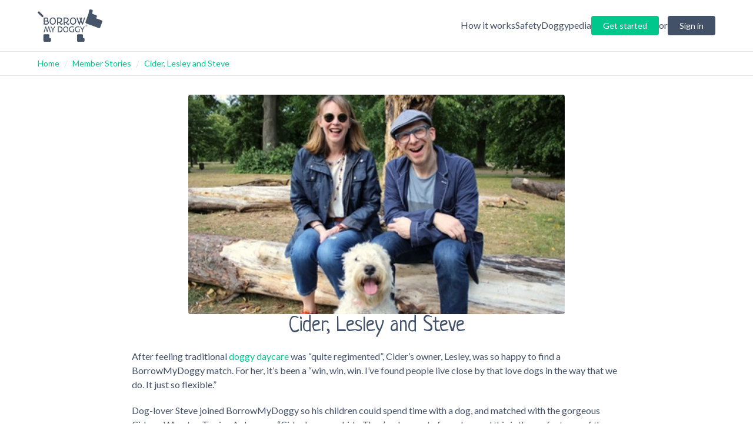

--- FILE ---
content_type: text/html; charset=utf-8
request_url: https://www.borrowmydoggy.com/testimonials/cider-lesley-steve
body_size: 13521
content:
<!DOCTYPE html><html lang="en"><head><meta charSet="utf-8"/><meta name="viewport" content="width=device-width, initial-scale=1"/><link rel="stylesheet" href="/_next/static/css/899e3c415a12f730.css" data-precedence="next"/><link rel="preload" as="script" fetchPriority="low" href="/_next/static/chunks/webpack-a77a37c428afcac8.js"/><script src="/_next/static/chunks/bf6a786c-c4f88a7caa5b67da.js" async=""></script><script src="/_next/static/chunks/831-78223a8ee3a928d4.js" async=""></script><script src="/_next/static/chunks/main-app-875083729025e230.js" async=""></script><script src="/_next/static/chunks/2972-e527cb000c296aa1.js" async=""></script><script src="/_next/static/chunks/app/layout-298090f45cc828cc.js" async=""></script><script src="/_next/static/chunks/53c13509-79807297190309d7.js" async=""></script><script src="/_next/static/chunks/8185-0ea8b44b15a84d35.js" async=""></script><script src="/_next/static/chunks/5107-62b64853583ebc3a.js" async=""></script><script src="/_next/static/chunks/app/testimonials/%5Bslug%5D/page-da9f71ab8738d718.js" async=""></script><title>Better Than Doggy Daycare | Testimonials | BorrowMyDoggy</title><meta name="description" content="Cider’s owner, Lesley, says it’s been a “win, win, win. I’ve found people live close by that love dogs in the way that we do. It just so flexible.”"/><link rel="icon" href="/favicon.ico" type="image/x-icon" sizes="16x16"/><meta name="next-size-adjust"/><script src="/_next/static/chunks/polyfills-42372ed130431b0a.js" noModule=""></script></head><body class="__className_c7579e __variable_899295 text-bmd-secondary"><noscript><iframe src="https://www.googletagmanager.com/ns.html?id=GTM-KRJ3NWN" height="0" width="0" style="display:none;visibility:hidden"></iframe></noscript><div id="tw-safelist" class="bg-bmd-primary bg-bmd-secondary bg-bmd-blue text-bmd-primary text-bmd-secondary bg-bmd-category-press/20 bg-bmd-category-guides/20 bg-bmd-category-health/20 bg-bmd-category-how/20 bg-bmd-category-fun/20 fill-bmd-category-press fill-bmd-category-guides fill-bmd-category-health fill-bmd-category-how fill-bmd-category-fun list-disc list-decimal ml-8 rounded rounded-t rounded-b h-[800px] hidden"></div><header class="mx-auto border-b"><div class="mx-4 md:mx-16 py-4 flex items-center justify-between"><a href="https://www.borrowmydoggy.com"><svg role="img" class="fill-slate-600 w-[110px]" viewBox="0 0 377.7 187.7"><title>BorrowMyDoggy Logo</title><path d="M373.7,63.6,341.6,51.9l3.7-10.3a6.1,6.1,0,0,0-3.6-7.9l-23.4-8.5,3-16.5a6.1,6.1,0,0,0-4.9-7.1L307.9.1A6.1,6.1,0,0,0,300.8,5l-3.2,18h0a5.9,5.9,0,0,0-.4.8L291.3,40,279.1,73.2a6.2,6.2,0,0,0,3.7,7.9l74.5,27.3a6.1,6.1,0,0,0,7.8-3.7l12.2-33.2A6.2,6.2,0,0,0,373.7,63.6Z"></path><path d="M268,165.8h-3.7V149.9a6.1,6.1,0,0,0-6.1-6.1h-22a6.1,6.1,0,0,0-6.1,6.1v31.7a6.1,6.1,0,0,0,6.1,6.1H268a6.1,6.1,0,0,0,6.1-6.1v-9.7A6.1,6.1,0,0,0,268,165.8Z"></path><path d="M71.7,165.8H68V149.9a6.1,6.1,0,0,0-6.1-6.1h-22a6.1,6.1,0,0,0-6.1,6.1v31.7a6.1,6.1,0,0,0,6.1,6.1H71.7a6.1,6.1,0,0,0,6.1-6.1v-9.7A6.1,6.1,0,0,0,71.7,165.8Z"></path><path d="M8.8,11.8l25.1,25a2.5,2.5,0,0,1,0,3.4l-4.7,4.7a2.3,2.3,0,0,1-3.4,0L.7,19.9a2.6,2.6,0,0,1,0-3.5l4.7-4.6a2.3,2.3,0,0,1,3.4,0Z"></path><path d="M64.4,80.4A12,12,0,0,1,62.7,84a7.7,7.7,0,0,1-2.8,2.3,12.2,12.2,0,0,1-3.5,1.4,29.7,29.7,0,0,1-4.3.7H45.9l-1.8-.2-1.9-.2-1.9-.3a4.8,4.8,0,0,1-1.8.3,4.9,4.9,0,0,1-2.3-.5,1.8,1.8,0,0,1-1-1.6,3.8,3.8,0,0,1,0-1.5l.3-1.4c0-1.8.1-3.7.1-5.6V71.3c-.1-2.2-.1-4.7-.1-7.4V54.6l-.3-3.5a8.7,8.7,0,0,1,.1-1.8,2.1,2.1,0,0,1,.4-1.2,1.9,1.9,0,0,1,.9-.5,3.7,3.7,0,0,1,1.6-.2h5.2l2.6-.2h5a10.1,10.1,0,0,1,2.9.4,11.8,11.8,0,0,1,3,1,8.3,8.3,0,0,1,2.7,1.9,10.1,10.1,0,0,1,1.9,3.2,13.2,13.2,0,0,1,.8,4.7,11.4,11.4,0,0,1-1,4.5,12.8,12.8,0,0,1-2.6,3.5l1.3.6a4.1,4.1,0,0,1,1.1.7,2.7,2.7,0,0,1,.8.7l.6.5a15.7,15.7,0,0,1,1.8,3.1,8.7,8.7,0,0,1,.7,3.5,18.5,18.5,0,0,1-.6,5ZM55.9,55.8a3.3,3.3,0,0,0-1.4-1.9,5.3,5.3,0,0,0-2.4-1,12.5,12.5,0,0,0-3.5-.4H41.4V64.6l1.9.2h1.8l5.3-.2a13.6,13.6,0,0,0,3.5-.9,4.6,4.6,0,0,0,1.9-2,7.3,7.3,0,0,0,.6-3.2,7.8,7.8,0,0,0-.5-2.8Zm2.6,17.4a7.4,7.4,0,0,0-1.8-2.1A9.7,9.7,0,0,0,54.4,70l-2.2-.3H41.3v5.1c0,1.4,0,2.6.1,3.5v3.9l1.2.2,1.6.2h4.6l3.6-.2a15.3,15.3,0,0,0,3.4-.9,7.2,7.2,0,0,0,2.5-2.1,6.4,6.4,0,0,0,.9-3.6,5.9,5.9,0,0,0-.7-3.1ZM105.1,76a20.7,20.7,0,0,1-3.7,6.7,16.2,16.2,0,0,1-5.7,4.4,17.6,17.6,0,0,1-12.8.9,15.5,15.5,0,0,1-4.5-2.1,18.9,18.9,0,0,1-3.7-3.2A26.2,26.2,0,0,1,72,78.4a24.5,24.5,0,0,1-1.7-5,34.5,34.5,0,0,1-.5-5.7,25.7,25.7,0,0,1,1.3-8.5,19.2,19.2,0,0,1,3.7-6.6,18.2,18.2,0,0,1,5.9-4.4,18.7,18.7,0,0,1,7.6-1.5,19.4,19.4,0,0,1,7.8,1.5,16.1,16.1,0,0,1,5.6,4.4,17.4,17.4,0,0,1,3.5,6.6,28.6,28.6,0,0,1,1.2,8.5,24.9,24.9,0,0,1-1.3,8.3ZM99.6,61.8a15.2,15.2,0,0,0-2.2-5,11.2,11.2,0,0,0-3.8-3.4,10.7,10.7,0,0,0-5.5-1.3,12.4,12.4,0,0,0-5.2,1.1A11.2,11.2,0,0,0,79,56.4a13.2,13.2,0,0,0-2.4,4.9,22,22,0,0,0-.9,6.4,25.8,25.8,0,0,0,.4,3.9,22.6,22.6,0,0,0,1.1,3.7A16.5,16.5,0,0,0,79,78.5a12,12,0,0,0,2.4,2.6,11.7,11.7,0,0,0,3.1,1.7,10.5,10.5,0,0,0,3.6.6,11.2,11.2,0,0,0,3.8-.6A10.3,10.3,0,0,0,95,81.1a12,12,0,0,0,2.4-2.6A15.9,15.9,0,0,0,99,75.3a15.6,15.6,0,0,0,1-3.7,17.2,17.2,0,0,0,.4-3.9,22.1,22.1,0,0,0-.8-5.9Zm47,23.5a5.2,5.2,0,0,1-1.8,1.8,10.3,10.3,0,0,1-2.8,1.2,14.4,14.4,0,0,1-3.7.5,9.3,9.3,0,0,1-3.4-.6,8.7,8.7,0,0,1-2.7-1.4,10.4,10.4,0,0,1-2.1-2.1l-1.6-2.4a13.9,13.9,0,0,1-1-2.6c-.3-.8-.5-1.6-.7-2.3H119v3.8a15.7,15.7,0,0,0,.3,2.4,9.9,9.9,0,0,1,.3,2.4,2.5,2.5,0,0,1-.3,1.3,2.4,2.4,0,0,1-.8.9,3.1,3.1,0,0,1-1,.5l-1.1.2a3.2,3.2,0,0,1-1.4-.3l-1.1-.8a4.4,4.4,0,0,1-.8-1.1,4,4,0,0,1-.3-1.5c0-.4.1-.8.1-1.1s.1-.7.1-1.1V52.4c-.1-.3-.1-.6-.2-1.1a4.9,4.9,0,0,1-.1-1.2,4.1,4.1,0,0,1,.1-1.1,2.1,2.1,0,0,1,.6-1,2.7,2.7,0,0,1,.8-.7,2.5,2.5,0,0,1,1.2-.2h9.7a32.6,32.6,0,0,1,7.2.7,18.5,18.5,0,0,1,5.5,2.5,11.9,11.9,0,0,1,3.5,4.2,14.1,14.1,0,0,1,1.2,6.1,18.9,18.9,0,0,1-.9,6,23.8,23.8,0,0,1-2.4,4.5,14.2,14.2,0,0,1-3.3,3.2,12.5,12.5,0,0,1-3.5,2,10.7,10.7,0,0,0,.8,2.7,6.1,6.1,0,0,0,1.3,2.2,5.8,5.8,0,0,0,1.9,1.5,6,6,0,0,0,2.4.5l1.8-.3a3.1,3.1,0,0,0,1.4-1.2l.9-1a2.8,2.8,0,0,1,1.3-.4,3.4,3.4,0,0,1,2.3.8,2.9,2.9,0,0,1,.7,2,4.3,4.3,0,0,1-.6,2.2ZM134,68.3a8.5,8.5,0,0,0,1.8-3.7,20.1,20.1,0,0,0,.5-4.2,8.1,8.1,0,0,0-.6-3.3,6,6,0,0,0-1.6-2.2,6.5,6.5,0,0,0-2.3-1.3,12.1,12.1,0,0,0-2.5-.8l-2.6-.3h-7.8a12.1,12.1,0,0,0-.1,1.8V65.7c0,.9,0,1.9.1,2.9s0,2,.1,3.1h5.7a14,14,0,0,0,5.8-1,8.5,8.5,0,0,0,3.5-2.5Zm51.1,17a5.2,5.2,0,0,1-1.8,1.8,9.1,9.1,0,0,1-2.8,1.2,13.8,13.8,0,0,1-3.7.5,8.8,8.8,0,0,1-3.3-.6,8.7,8.7,0,0,1-2.7-1.4,10.4,10.4,0,0,1-2.1-2.1,11.1,11.1,0,0,1-1.6-2.4,14.5,14.5,0,0,1-1.1-2.6,11.2,11.2,0,0,1-.6-2.3h-7.8v3.8a8.8,8.8,0,0,0,.3,2.4,9.7,9.7,0,0,1,.2,2.4,2.5,2.5,0,0,1-.3,1.3,2.2,2.2,0,0,1-.7.9l-1.1.5-1,.2a4,4,0,0,1-1.5-.3l-1.1-.8a4.1,4.1,0,0,1-.7-1.1,4,4,0,0,1-.3-1.5,3.7,3.7,0,0,1,.1-1.1,4.1,4.1,0,0,1,.1-1.1V52.4a8.1,8.1,0,0,1-.3-1.1c0-.4-.1-.8-.1-1.2a4.3,4.3,0,0,1,.2-1.1,3.1,3.1,0,0,1,.5-1,2.4,2.4,0,0,1,2.1-.9h9.6a31.4,31.4,0,0,1,7.2.7,16.4,16.4,0,0,1,5.5,2.5,11,11,0,0,1,3.5,4.2,14.1,14.1,0,0,1,1.2,6.1,18.9,18.9,0,0,1-.9,6,16.1,16.1,0,0,1-2.4,4.5,12.2,12.2,0,0,1-3.2,3.2,14.1,14.1,0,0,1-3.5,2,10.7,10.7,0,0,0,.7,2.7,11.6,11.6,0,0,0,1.3,2.2,9,9,0,0,0,1.9,1.5,6,6,0,0,0,2.4.5,4.8,4.8,0,0,0,1.8-.3,2.9,2.9,0,0,0,1.5-1.2,2.8,2.8,0,0,1,.9-1,2.5,2.5,0,0,1,1.3-.4,3.1,3.1,0,0,1,2.2.8,3,3,0,0,1,.8,2,3.6,3.6,0,0,1-.7,2.2Zm-12.5-17a9.8,9.8,0,0,0,1.8-3.7,19.9,19.9,0,0,0,.4-4.2,8.1,8.1,0,0,0-.6-3.3,6,6,0,0,0-1.6-2.2,6.1,6.1,0,0,0-2.2-1.3,11.2,11.2,0,0,0-2.6-.8l-2.5-.3h-7.9c0,.7-.1,1.3-.1,1.8v8.3c0,1,0,2,.1,3v2.9c0,1,.1,2,.1,3.1h5.7a13.7,13.7,0,0,0,5.8-1,8.9,8.9,0,0,0,3.6-2.5ZM223.7,76a20.7,20.7,0,0,1-3.7,6.7,15.7,15.7,0,0,1-5.8,4.4,16.6,16.6,0,0,1-7.5,1.7,18.4,18.4,0,0,1-5.3-.8,16.3,16.3,0,0,1-4.4-2.1,18.9,18.9,0,0,1-3.7-3.2,26.2,26.2,0,0,1-2.7-4.3,24.5,24.5,0,0,1-1.7-5,26.2,26.2,0,0,1-.6-5.7,25.7,25.7,0,0,1,1.4-8.5,19.2,19.2,0,0,1,3.7-6.6,17.2,17.2,0,0,1,5.9-4.4,20.3,20.3,0,0,1,15.3,0,15.6,15.6,0,0,1,5.7,4.4,18.9,18.9,0,0,1,3.5,6.6,28.6,28.6,0,0,1,1.2,8.5,27.7,27.7,0,0,1-1.3,8.3Zm-5.5-14.2a15.2,15.2,0,0,0-2.2-5,11.2,11.2,0,0,0-3.8-3.4,10.9,10.9,0,0,0-5.5-1.3,12.4,12.4,0,0,0-5.2,1.1,11.2,11.2,0,0,0-3.9,3.2,13.2,13.2,0,0,0-2.4,4.9,22,22,0,0,0-.9,6.4,25.8,25.8,0,0,0,.4,3.9,15.8,15.8,0,0,0,1.1,3.7,16.5,16.5,0,0,0,1.8,3.2,12,12,0,0,0,2.4,2.6,10.3,10.3,0,0,0,3.1,1.7,10.5,10.5,0,0,0,3.6.6,11.2,11.2,0,0,0,3.8-.6,10.3,10.3,0,0,0,3.1-1.7,12,12,0,0,0,2.4-2.6,15.9,15.9,0,0,0,1.6-3.2,15.6,15.6,0,0,0,1-3.7,17.2,17.2,0,0,0,.4-3.9,22.1,22.1,0,0,0-.8-5.9Zm58.7-11.2a2.2,2.2,0,0,1-.1.8c-.1.2-.1.5-.2.8a3.6,3.6,0,0,0-.4.9q-1.6,4-3,7.8c-1,2.6-1.9,5.1-2.8,7.7s-1.9,5.3-2.8,8l-3.1,8.9c0,.1.1.2,0,.2V86a3.6,3.6,0,0,1-.2,1,2.2,2.2,0,0,1-.7.9,3,3,0,0,1-1.1.7l-1.5.2-1.2-.2-.7-.6a2,2,0,0,1-.4-.8,1.6,1.6,0,0,1-.3-.9h0q-.6-1.8-1.2-3.3L256,79.8l-1.9-5.4c-.6-1.9-1.3-3.8-1.9-5.5-.4,1-.8,2.2-1.2,3.5s-.9,2.8-1.4,4.3l-1.5,4.6c-.6,1.5-1.1,2.9-1.6,4.3a.7.7,0,0,1,.1.5v.3a1.7,1.7,0,0,1-.3,1,2.7,2.7,0,0,1-.7.8l-1.1.4-1.2.2a2.4,2.4,0,0,1-1.5-.4l-.9-.8a5.6,5.6,0,0,1-.4-1.2l-.3-1-2-5.7c-.8-2-1.5-4-2.2-6s-1.5-4-2.2-6-1.5-3.8-2.1-5.6l-1.9-4.9c-.5-1.5-1-2.9-1.5-4l-.6-1.8a5.5,5.5,0,0,1-.3-1.7c0-1.9,1.1-2.9,3.2-2.9h.7a1.3,1.3,0,0,1,.8.3,2.8,2.8,0,0,1,.6.8,3.2,3.2,0,0,1,.7,1.3c1.3,3.8,2.5,7.2,3.6,10.1l2.7,7.8,2.1,6,1.6,4.8c.5-1.4.9-2.8,1.4-4l1.2-3.8c.5-1.2.9-2.5,1.3-3.7s.9-2.5,1.4-3.9a4.3,4.3,0,0,1-.4-1.1l-.6-1.6c-.2-.6-.5-1.2-.7-1.9a14.6,14.6,0,0,0-.7-1.9l-.6-1.6a6.6,6.6,0,0,0-.4-1.1c-.4-.6-.6-1.2-.9-1.7a5,5,0,0,1-.3-1.6,3.3,3.3,0,0,1,.7-2.4,3.4,3.4,0,0,1,2.5-.7l1,.2a3,3,0,0,1,.9,1,21.7,21.7,0,0,1,1,2.1c.3.9.8,2,1.3,3.4s.2.7.4,1.2l.3,1.2a5.8,5.8,0,0,0,.5-1.4l.6-1.5a15.4,15.4,0,0,0,.5-1.7c.2-.6.3-1.1.5-1.6l.3-1a3.1,3.1,0,0,1,.5-1,2.5,2.5,0,0,1,1-.8,2.6,2.6,0,0,1,1.4-.3,2.9,2.9,0,0,1,2.1.8,3.1,3.1,0,0,1,.8,2.3,4,4,0,0,1-.3,1.5,12.2,12.2,0,0,1-.7,1.7c-.8,1.5-1.5,3-2.1,4.4s-1.2,3-1.9,4.5l1.2,3.2,1.3,3.5q.6,2,1.5,4.2l1.8,5.3c.8-2.3,1.6-4.6,2.3-6.9l2.3-6.8c.7-2.3,1.5-4.6,2.2-6.8s1.6-4.6,2.5-6.8h0a8.3,8.3,0,0,1,.4-1.5l.6-1.3a2.8,2.8,0,0,1,1-.9,3.3,3.3,0,0,1,1.5-.3,2.9,2.9,0,0,1,2.2.8,2.9,2.9,0,0,1,.8,2.1,1.9,1.9,0,0,1-.1.8Z"></path><path d="M76.5,131.7a3.6,3.6,0,0,1-.4.9,2.2,2.2,0,0,1-.7.6l-1.1.2a2.1,2.1,0,0,1-1.4-.4,2.4,2.4,0,0,1-.9-.8l-.6-1.2-.3-1.1a27.7,27.7,0,0,0-.9-3.3c-.3-1.2-.7-2.5-1.1-3.9l-1.2-4.1-1.2-4.1-1.2-3.8c-.4-1.2-.8-2.3-1.1-3.3a42.6,42.6,0,0,0-1.5,4.7l-1.3,4.6c-.5,1.6-.9,3.2-1.4,4.7s-1,3.2-1.5,4.7l-.3.9c0,.4-.1.7-.1.9a1.6,1.6,0,0,1-.2,1,1.2,1.2,0,0,1-.6.6,1.1,1.1,0,0,1-.8.3h-1l-1.3-.2-.7-.6a4.1,4.1,0,0,1-.5-.9c-.1-.3-.1-.6-.2-1s-.1-.4-.1-.6-.1-.4-.1-.6-.5-1.8-.8-2.8-.6-2.1-1-3.2-.6-2.3-1-3.5-.7-2.2-1-3.3-.7-2.2-1.1-3.2l-.9-2.6c-.4,1-.7,2.1-1.1,3.4s-.8,2.7-1.2,4.2-.8,2.9-1.1,4.5L42.4,124c-.4,1.5-.8,2.9-1.1,4.2l-1,3.4-1,1.3a2,2,0,0,1-1.4.5l-1-.2a2.6,2.6,0,0,1-.9-.5,2.2,2.2,0,0,1-.5-.8,1.9,1.9,0,0,1-.2-.8c0-.3.1-.5.1-.7l.6-1.8c.3-.9.6-2.1,1-3.4s.9-2.9,1.4-4.6,1.1-3.5,1.6-5.4l1.8-5.8c.6-2,1.1-4,1.7-5.9h0a5.6,5.6,0,0,1,.4-1.2l.3-1.1a3.9,3.9,0,0,1,.4-.9,1.1,1.1,0,0,1,.3-.5,1.5,1.5,0,0,1,.9-.6A2.5,2.5,0,0,1,47,99l1.2.2.8.8a5.4,5.4,0,0,1,.7,1.3c.1.5.3,1.1.5,1.8l5.4,17.1.3.9c.8-2.4,1.5-4.5,2-6.4l1.4-5,1-3.9q.5-1.6.9-3l.4-1.3a5.2,5.2,0,0,1,.6-1.3l.8-.9a2.9,2.9,0,0,1,1.4-.3,2.5,2.5,0,0,1,1.3.2,1.5,1.5,0,0,1,.9,1l.3.8a6.3,6.3,0,0,0,.4.9l.5,1.5.8,2.3,1.1,3.4c.5,1.3,1,2.9,1.6,4.7s1.3,4,2,6.4,1.7,5.2,2.6,8.3l.4,1.2a1.8,1.8,0,0,1,.2.9,2,2,0,0,1,0,1.1Zm24.7-29.2a4.4,4.4,0,0,1-1,1.5l-2.6,4-2.5,3.9c-.8,1.3-1.6,2.5-2.2,3.6l-1.8,3a25.3,25.3,0,0,0-.1,2.8c0,1,0,2.1.1,3.2s.1,2.2.1,3.4.1,2.2.1,3.3a1.9,1.9,0,0,1-.1.8,1.6,1.6,0,0,1-.4.7l-.8.5-1.2.2-1-.2-.9-.4-.5-.7a2.4,2.4,0,0,1-.2-.8,6.1,6.1,0,0,1,.1-1.4v-1.3c0-.4.1-.9.1-1.4v-8.7l-2.9-4.8-2.4-3.8-2-3.1-1.9-2.7c-.3-.6-.7-1.1-.9-1.5a3,3,0,0,1-.4-1.1,2.3,2.3,0,0,1,.8-1.9,2.9,2.9,0,0,1,1.9-.6,1.6,1.6,0,0,1,.9.3l.7.7.6,1a3.7,3.7,0,0,1,.5,1.1l1.5,2.7,1.7,2.6,1.8,2.7a31.6,31.6,0,0,1,1.8,2.7l.7,1.1.6-1.1,4.2-6.6,2.6-4.4h0a3.6,3.6,0,0,1,.4-1.1l.5-.9.7-.6,1-.2h.9l.8.4.7.7a4.4,4.4,0,0,1,.2,1.3,5.8,5.8,0,0,1-.2,1Z"></path><path d="M144.9,118.7a24.1,24.1,0,0,1-1.3,4.1,16.3,16.3,0,0,1-2.2,3.8,11.9,11.9,0,0,1-3.4,3.3,15.8,15.8,0,0,1-4.7,2.3,22.8,22.8,0,0,1-6.2.8h-3.2l-1.6-.2h-1.7a2.5,2.5,0,0,1-1.9-.6,2.4,2.4,0,0,1-.6-1.8c0-.7.1-1.3.1-1.9a15.5,15.5,0,0,0,.1-2.2V114.5c0-3.8-.1-7.7-.2-11.6a3,3,0,0,1-.4-1,1.5,1.5,0,0,1-.2-.9,2,2,0,0,1,.5-1.5,1.8,1.8,0,0,1,1.7-.7l1.2.2,1.3.2,3-.2,3-.2a24.9,24.9,0,0,1,5.7.6,22.4,22.4,0,0,1,4.4,1.7,16.5,16.5,0,0,1,3.2,2.6,14.6,14.6,0,0,1,2.2,3.3,22.9,22.9,0,0,1,1.2,3.7,28.5,28.5,0,0,1,.4,4.1,28.7,28.7,0,0,1-.4,3.9Zm-5.4-8.7a8.7,8.7,0,0,0-2.5-3.8,9.3,9.3,0,0,0-4.1-2,22.6,22.6,0,0,0-5.5-.6h-4.6v24.1l1.1.2h3.4a13.7,13.7,0,0,0,4.7-.7,12,12,0,0,0,3.4-1.7,10.9,10.9,0,0,0,2.3-2.5,9.1,9.1,0,0,0,1.5-2.7,9.6,9.6,0,0,0,.8-2.6c.1-.9.2-1.6.2-2.2a19.5,19.5,0,0,0-.8-5.9ZM178,122.8a17.2,17.2,0,0,1-3,5.5,14,14,0,0,1-4.7,3.6,13.8,13.8,0,0,1-6.2,1.3,15.4,15.4,0,0,1-4.3-.6,11.9,11.9,0,0,1-3.6-1.7,12.7,12.7,0,0,1-3-2.7,13.3,13.3,0,0,1-2.2-3.4,19.8,19.8,0,0,1-1.4-4.1,24.2,24.2,0,0,1-.5-4.7,22.8,22.8,0,0,1,1.1-7,15.9,15.9,0,0,1,3.1-5.4,13,13,0,0,1,4.8-3.5,13.8,13.8,0,0,1,6.2-1.3,13.9,13.9,0,0,1,6.3,1.3,12.6,12.6,0,0,1,4.7,3.5,15.4,15.4,0,0,1,2.8,5.4,22.8,22.8,0,0,1,1,7,21.5,21.5,0,0,1-1.1,6.8Zm-4.4-11.7a10.6,10.6,0,0,0-1.9-4,8.4,8.4,0,0,0-3.1-2.8,8.7,8.7,0,0,0-4.4-1,9.7,9.7,0,0,0-4.3.9,8.2,8.2,0,0,0-3.2,2.6,10.1,10.1,0,0,0-2,4,17.2,17.2,0,0,0-.7,5.2,16.6,16.6,0,0,0,.3,3.2,13.2,13.2,0,0,0,.9,3,14.3,14.3,0,0,0,1.5,2.7,8,8,0,0,0,2,2.1,10.1,10.1,0,0,0,2.5,1.4,9.4,9.4,0,0,0,3,.5,10.6,10.6,0,0,0,3.1-.5,12.3,12.3,0,0,0,2.5-1.4,9.5,9.5,0,0,0,1.9-2.1,13.8,13.8,0,0,0,1.4-2.7,13.2,13.2,0,0,0,.8-3,16.6,16.6,0,0,0,.3-3.2,19.9,19.9,0,0,0-.6-4.9ZM206.2,122v-2.1c0-.7-.1-1.4-.1-2.1a9.2,9.2,0,0,0-.1-1.6,8.1,8.1,0,0,1-.1-1.6c0-.3.1-.5.1-.7a1.8,1.8,0,0,1,.5-.7,1.6,1.6,0,0,1,.8-.6,2.7,2.7,0,0,1,1.3-.2,3,3,0,0,1,2,.6,2.2,2.2,0,0,1,.7,1.6v.8a2.2,2.2,0,0,0-.1.8v1.7c0,.7-.1,1.5-.1,2.5v8.8a6.9,6.9,0,0,1-.4,1.9,2.3,2.3,0,0,1-.8,1.1,2.1,2.1,0,0,1-1.2.3h-4.1l-1.4.2H202a22.2,22.2,0,0,1-8.1-1.3,17.3,17.3,0,0,1-5.9-3.6,15.6,15.6,0,0,1-3.6-5.3,17.7,17.7,0,0,1-1.2-6.4,22.6,22.6,0,0,1,1.2-7.7,16.2,16.2,0,0,1,3.5-5.5,16.9,16.9,0,0,1,5.3-3.3,19.9,19.9,0,0,1,6.6-1h4.5l2.4.4,2.2.6a3.8,3.8,0,0,1,1.3.9,2.1,2.1,0,0,1,.5,1.6,3.2,3.2,0,0,1-.6,2,1.7,1.7,0,0,1-1.4.7h-.5l-.4-.2-2.1-.7-2.4-.5-2.5-.2h-2l-2.5.3a11.7,11.7,0,0,0-2.4.9,16,16,0,0,0-2.3,1.6,10.2,10.2,0,0,0-1.8,2.3,12.6,12.6,0,0,0-1.3,3.1,14.8,14.8,0,0,0-.5,3.9,15.1,15.1,0,0,0,.6,4.4,12,12,0,0,0,1.7,3.4,10.9,10.9,0,0,0,2.4,2.4,14,14,0,0,0,3,1.5,18.9,18.9,0,0,0,3.4.9,20.6,20.6,0,0,0,3.5.2h1.8l1.9-.2v-3.6a20.9,20.9,0,0,0-.1-2.6Zm33.9,0v-2.1c0-.7-.1-1.4-.1-2.1a9.2,9.2,0,0,0-.1-1.6,8.1,8.1,0,0,1-.1-1.6,1.5,1.5,0,0,1,.1-.7,1.8,1.8,0,0,1,.5-.7,1.6,1.6,0,0,1,.8-.6,2.5,2.5,0,0,1,1.3-.2,3.2,3.2,0,0,1,2,.6,2.2,2.2,0,0,1,.7,1.6c0,.2-.1.5-.1.8v2.5a18.5,18.5,0,0,0-.1,2.5v3.7c-.1,1.4-.1,3.1-.1,5.1a4.7,4.7,0,0,1-.3,1.9,3.1,3.1,0,0,1-.8,1.1,2.1,2.1,0,0,1-1.2.3h-4.1l-1.4.2h-1.3a22,22,0,0,1-8-1.3,17.3,17.3,0,0,1-5.9-3.6,15.6,15.6,0,0,1-3.6-5.3,15.9,15.9,0,0,1-1.3-6.4,22.6,22.6,0,0,1,1.3-7.7,14.8,14.8,0,0,1,3.5-5.5,15.9,15.9,0,0,1,5.3-3.3,19.9,19.9,0,0,1,6.6-1h4.5l2.4.4,2.1.6a3.4,3.4,0,0,1,1.4.9,2.5,2.5,0,0,1,.5,1.6,3.2,3.2,0,0,1-.6,2,1.7,1.7,0,0,1-1.4.7h-.5l-.4-.2-2.1-.7-2.4-.5-2.5-.2h-2.1a10.5,10.5,0,0,0-2.4.3,11.7,11.7,0,0,0-2.4.9,11.9,11.9,0,0,0-2.3,1.6,10.2,10.2,0,0,0-1.8,2.3,9.7,9.7,0,0,0-1.3,3.1,14.8,14.8,0,0,0-.5,3.9,15.1,15.1,0,0,0,.6,4.4,15.3,15.3,0,0,0,1.6,3.4,11.4,11.4,0,0,0,2.5,2.4,14,14,0,0,0,3,1.5,18.9,18.9,0,0,0,3.4.9,20,20,0,0,0,3.5.2h1.7l2-.2v-3.6c0-1-.1-1.8-.1-2.6Zm33.3-19.6a3.1,3.1,0,0,1-1,1.4l-2.6,4.1c-.9,1.3-1.7,2.6-2.5,3.9l-2.2,3.5-1.8,3.1a23.5,23.5,0,0,0-.1,2.8c0,1,0,2,.1,3.1s.1,2.3.2,3.4V131a2.8,2.8,0,0,1-.1.9,1.6,1.6,0,0,1-.4.7,1.6,1.6,0,0,1-.8.5l-1.2.2-1-.2-.8-.5a1.8,1.8,0,0,1-.5-.7,1.1,1.1,0,0,1-.2-.8v-2.6a7.1,7.1,0,0,0,.1-1.5,14.2,14.2,0,0,1,.1-1.9v-2.8c-.1-1.1-.1-2.4-.1-4l-2.9-4.7-2.3-3.8-2.1-3.1-1.8-2.8-1-1.4a2.7,2.7,0,0,1-.3-1.2,2.1,2.1,0,0,1,.7-1.8,3.2,3.2,0,0,1,2-.6,1.1,1.1,0,0,1,.8.2,6,6,0,0,1,.8.8l.6.9a3.7,3.7,0,0,0,.5,1.1,15.1,15.1,0,0,0,1.5,2.8c.5.9,1.1,1.7,1.7,2.6s1.1,1.7,1.7,2.6l1.8,2.7.7,1.1.6-1.1,4.2-6.5c1.2-1.9,2-3.4,2.6-4.5h0a10.4,10.4,0,0,1,.4-1l.6-.9a1.3,1.3,0,0,1,.7-.6c.2-.2.5-.2.9-.2h.9l.9.4.6.8a3.7,3.7,0,0,1,.2,1.2,2.3,2.3,0,0,1-.2,1.1Z"></path><path d="M279.4,93.8a5.5,5.5,0,0,1,.5-2.6,4.6,4.6,0,0,1,1.3-1.8,5.9,5.9,0,0,1,1.7-1,4.6,4.6,0,0,1,1.9-.4,4.1,4.1,0,0,1,1.9.4,5.9,5.9,0,0,1,1.7,1,5.9,5.9,0,0,1,1.3,1.8,7,7,0,0,1,.5,2.5,7.1,7.1,0,0,1-.5,2.6,8.3,8.3,0,0,1-1.3,1.8,8.1,8.1,0,0,1-1.8,1,6.5,6.5,0,0,1-1.9.4,7.2,7.2,0,0,1-1.9-.4,5.9,5.9,0,0,1-1.7-1,5.7,5.7,0,0,1-1.2-1.8A5.3,5.3,0,0,1,279.4,93.8Zm.8,0a4.5,4.5,0,0,0,1.3,3.4,4.2,4.2,0,0,0,3.2,1.4,4.2,4.2,0,0,0,3.3-1.4,4.8,4.8,0,0,0,1.3-3.5,4.9,4.9,0,0,0-1.2-3.4,4.4,4.4,0,0,0-3.3-1.4,4.5,4.5,0,0,0-3.3,1.4A5,5,0,0,0,280.2,93.8Zm2.8,2.9V90.5a.3.3,0,0,0,.1-.2h1.8a1.8,1.8,0,0,1,2,2,1.6,1.6,0,0,1-1.2,1.8l1.1,2.4h.1a.8.8,0,0,1-.2.4h-.4q-.2,0-.3-.3l-1.2-2.6H284v2.6c0,.2-.2.3-.5.3S283,96.9,283,96.7Zm1-3.4h.9c.7,0,1.1-.3,1.1-1s-.4-1.2-1.1-1.2H284Z"></path></svg></a><nav class="flex gap-8"><ul class="gap-4 items-center justify-center hidden md:flex"><li><a href="https://www.borrowmydoggy.com/how-it-works"><span class="transition-colors duration-300 hover:text-secondary/60">How it works</span></a></li><li><a href="https://www.borrowmydoggy.com/safety"><span class="transition-colors duration-300 hover:text-secondary/60">Safety</span></a></li><li><a href="/doggypedia"><span class="transition-colors duration-300 hover:text-secondary/60">Doggypedia</span></a></li></ul><div class="flex gap-2 items-center justify-center"><a href="https://www.borrowmydoggy.com/signup"><span class="text-sm px-2 md:px-5 py-2 bg-bmd-primary text-white rounded hover:bg-primary/80 transition-colors duration-300">Get started</span></a><span>or</span><a href="https://www.borrowmydoggy.com/signin"><span class="text-sm px-2 md:px-5 py-2 bg-bmd-secondary text-white rounded hover:bg-secondary/80 transition-colors duration-300">Sign in</span></a></div></nav></div></header><nav aria-label="breadcrumb container mx-auto"><ol class="flex items-center space-x-2 px-4 md:px-16 py-2 border-b"><li class="text-sm"><a href="/" class="text-bmd-primary hover:underline">Home</a></li><span class="text-neutral-200">/</span><li class="text-sm"><a href="/testimonials" class="text-bmd-primary hover:underline">Member Stories</a></li><span class="text-neutral-200">/</span><li class="text-sm"><a href="/testimonials/cider-lesley-steve" class="text-bmd-primary hover:underline">Cider, Lesley and Steve</a></li></ol></nav><div class="container mx-auto max-w-4xl p-8"><header class="flex flex-col place-items-center gap-8"><img alt="Two smiling people are sitting on a log in woodland with a white, curly-haired dog" loading="lazy" width="640" height="480" decoding="async" data-nimg="1" class="rounded" style="color:transparent" sizes="(max-width: 768px) 100vw, (max-width: 1024px) 50vw, 25vw" srcSet="/_next/image?url=https%3A%2F%2Fcdn.sanity.io%2Fimages%2F4ij0poqn%2Fproduction%2Fba66b2ec75bf6ae8cd3dae94ea54f979e40fa332-1200x700.jpg&amp;w=256&amp;q=100 256w, /_next/image?url=https%3A%2F%2Fcdn.sanity.io%2Fimages%2F4ij0poqn%2Fproduction%2Fba66b2ec75bf6ae8cd3dae94ea54f979e40fa332-1200x700.jpg&amp;w=384&amp;q=100 384w, /_next/image?url=https%3A%2F%2Fcdn.sanity.io%2Fimages%2F4ij0poqn%2Fproduction%2Fba66b2ec75bf6ae8cd3dae94ea54f979e40fa332-1200x700.jpg&amp;w=640&amp;q=100 640w, /_next/image?url=https%3A%2F%2Fcdn.sanity.io%2Fimages%2F4ij0poqn%2Fproduction%2Fba66b2ec75bf6ae8cd3dae94ea54f979e40fa332-1200x700.jpg&amp;w=750&amp;q=100 750w, /_next/image?url=https%3A%2F%2Fcdn.sanity.io%2Fimages%2F4ij0poqn%2Fproduction%2Fba66b2ec75bf6ae8cd3dae94ea54f979e40fa332-1200x700.jpg&amp;w=828&amp;q=100 828w, /_next/image?url=https%3A%2F%2Fcdn.sanity.io%2Fimages%2F4ij0poqn%2Fproduction%2Fba66b2ec75bf6ae8cd3dae94ea54f979e40fa332-1200x700.jpg&amp;w=1080&amp;q=100 1080w, /_next/image?url=https%3A%2F%2Fcdn.sanity.io%2Fimages%2F4ij0poqn%2Fproduction%2Fba66b2ec75bf6ae8cd3dae94ea54f979e40fa332-1200x700.jpg&amp;w=1200&amp;q=100 1200w, /_next/image?url=https%3A%2F%2Fcdn.sanity.io%2Fimages%2F4ij0poqn%2Fproduction%2Fba66b2ec75bf6ae8cd3dae94ea54f979e40fa332-1200x700.jpg&amp;w=1920&amp;q=100 1920w, /_next/image?url=https%3A%2F%2Fcdn.sanity.io%2Fimages%2F4ij0poqn%2Fproduction%2Fba66b2ec75bf6ae8cd3dae94ea54f979e40fa332-1200x700.jpg&amp;w=2048&amp;q=100 2048w, /_next/image?url=https%3A%2F%2Fcdn.sanity.io%2Fimages%2F4ij0poqn%2Fproduction%2Fba66b2ec75bf6ae8cd3dae94ea54f979e40fa332-1200x700.jpg&amp;w=3840&amp;q=100 3840w" src="/_next/image?url=https%3A%2F%2Fcdn.sanity.io%2Fimages%2F4ij0poqn%2Fproduction%2Fba66b2ec75bf6ae8cd3dae94ea54f979e40fa332-1200x700.jpg&amp;w=3840&amp;q=100"/><div class="flex flex-col place-items-center gap-8 text-center"><h1 class="font-neucha text-4xl">Cider, Lesley and Steve</h1></div></header><article class="mt-5"><p class="w-full mb-5">After feeling traditional <a class="text-bmd-primary hover:underline hover:text-bmd-primary/80" target="_blank" href="https://www.borrowmydoggy.com/doggy-day-care">doggy daycare</a> was “quite regimented”, Cider’s owner, Lesley, was so happy to find a BorrowMyDoggy match. For her, it’s been a “win, win, win. I’ve found people live close by that love dogs in the way that we do. It just so flexible.”<br/></p><p class="w-full mb-5">Dog-lover Steve joined BorrowMyDoggy so his children could spend time with a dog, and matched with the gorgeous Cider, a Wheaten Terrier. As he says, “Cider loves my kids. They’re desperate for a dog, and this is the perfect way of them getting some doggy time.”</p><p class="w-full mb-5"><br/></p><div class=""><div id="" class="youtube-iframe"></div></div><div class="flex place-content-center my-16"><div class="flex flex-col gap-4 place-content-center"><h4 class="font-neucha text-3xl">Know someone who&#x27;d like this?</h4><div class="flex items-stretch justify-evenly gap-1"><a class="text-bmd-primary hover:text-bmd-primary/80 text-5xl" href="https://www.facebook.com/sharer/sharer.php?u="><svg stroke="currentColor" fill="currentColor" stroke-width="0" viewBox="0 0 512 512" height="1em" width="1em" xmlns="http://www.w3.org/2000/svg"><path d="M512 256C512 114.6 397.4 0 256 0S0 114.6 0 256C0 376 82.7 476.8 194.2 504.5V334.2H141.4V256h52.8V222.3c0-87.1 39.4-127.5 125-127.5c16.2 0 44.2 3.2 55.7 6.4V172c-6-.6-16.5-1-29.6-1c-42 0-58.2 15.9-58.2 57.2V256h83.6l-14.4 78.2H287V510.1C413.8 494.8 512 386.9 512 256h0z"></path></svg></a><a class="text-bmd-primary hover:text-bmd-primary/80 text-5xl" href="https://pinterest.com/pin/create/button/?url=&amp;description=BorrowMyDoggy"><svg stroke="currentColor" fill="currentColor" stroke-width="0" viewBox="0 0 496 512" height="1em" width="1em" xmlns="http://www.w3.org/2000/svg"><path d="M496 256c0 137-111 248-248 248-25.6 0-50.2-3.9-73.4-11.1 10.1-16.5 25.2-43.5 30.8-65 3-11.6 15.4-59 15.4-59 8.1 15.4 31.7 28.5 56.8 28.5 74.8 0 128.7-68.8 128.7-154.3 0-81.9-66.9-143.2-152.9-143.2-107 0-163.9 71.8-163.9 150.1 0 36.4 19.4 81.7 50.3 96.1 4.7 2.2 7.2 1.2 8.3-3.3.8-3.4 5-20.3 6.9-28.1.6-2.5.3-4.7-1.7-7.1-10.1-12.5-18.3-35.3-18.3-56.6 0-54.7 41.4-107.6 112-107.6 60.9 0 103.6 41.5 103.6 100.9 0 67.1-33.9 113.6-78 113.6-24.3 0-42.6-20.1-36.7-44.8 7-29.5 20.5-61.3 20.5-82.6 0-19-10.2-34.9-31.4-34.9-24.9 0-44.9 25.7-44.9 60.2 0 22 7.4 36.8 7.4 36.8s-24.5 103.8-29 123.2c-5 21.4-3 51.6-.9 71.2C65.4 450.9 0 361.1 0 256 0 119 111 8 248 8s248 111 248 248z"></path></svg></a><a class="text-bmd-primary hover:text-bmd-primary/80 text-5xl" href="https://www.instagram.com/borrowmydoggy/"><svg stroke="currentColor" fill="currentColor" stroke-width="0" viewBox="0 0 448 512" height="1em" width="1em" xmlns="http://www.w3.org/2000/svg"><path d="M224.1 141c-63.6 0-114.9 51.3-114.9 114.9s51.3 114.9 114.9 114.9S339 319.5 339 255.9 287.7 141 224.1 141zm0 189.6c-41.1 0-74.7-33.5-74.7-74.7s33.5-74.7 74.7-74.7 74.7 33.5 74.7 74.7-33.6 74.7-74.7 74.7zm146.4-194.3c0 14.9-12 26.8-26.8 26.8-14.9 0-26.8-12-26.8-26.8s12-26.8 26.8-26.8 26.8 12 26.8 26.8zm76.1 27.2c-1.7-35.9-9.9-67.7-36.2-93.9-26.2-26.2-58-34.4-93.9-36.2-37-2.1-147.9-2.1-184.9 0-35.8 1.7-67.6 9.9-93.9 36.1s-34.4 58-36.2 93.9c-2.1 37-2.1 147.9 0 184.9 1.7 35.9 9.9 67.7 36.2 93.9s58 34.4 93.9 36.2c37 2.1 147.9 2.1 184.9 0 35.9-1.7 67.7-9.9 93.9-36.2 26.2-26.2 34.4-58 36.2-93.9 2.1-37 2.1-147.8 0-184.8zM398.8 388c-7.8 19.6-22.9 34.7-42.6 42.6-29.5 11.7-99.5 9-132.1 9s-102.7 2.6-132.1-9c-19.6-7.8-34.7-22.9-42.6-42.6-11.7-29.5-9-99.5-9-132.1s-2.6-102.7 9-132.1c7.8-19.6 22.9-34.7 42.6-42.6 29.5-11.7 99.5-9 132.1-9s102.7-2.6 132.1 9c19.6 7.8 34.7 22.9 42.6 42.6 11.7 29.5 9 99.5 9 132.1s2.7 102.7-9 132.1z"></path></svg></a></div></div></div><div class="flex place-content-center my-8"><div class="grid grid-cols-3 bg-bmd-blue rounded"><div class="flex flex-col gap-4 p-8 col-span-2"><h4 class="font-neucha text-3xl">Hey there!</h4><p>Want to hear about a different kind of dog care that both you and your dog will love?</p><p>Or perhaps you&#x27;re a dog lover who can&#x27;t have one of your own right now?</p><p>We have the pawfect solution: BorrowMyDoggy!</p><a class="text-bmd-primary hover:underline hover:text-bmd-primary/80" href="https://www.borrowmydoggy.com/how-it-works">How it works</a></div><div class="flex flex-row-reverse col-span-1"><img alt="Side doge" loading="lazy" width="200" height="200" decoding="async" data-nimg="1" style="color:transparent" src="https://d1h75wi75kkzcv.cloudfront.net/images/content/side_doge.svg"/></div></div></div></article></div><footer class="bg-bmd-secondary text-white"><div class="container mx-auto max-w-5xl flex flex-col-reverse md:flex-row gap-8 p-8"><div class="flex flex-wrap md:flex-nowrap md:justify-evenly gap-14 w-full"><div class="footer-section"><h3 class="font-semibold mb-3 uppercase">About</h3><ul class="flex flex-col gap-2"><li class="text-sm"><a class="text-neutral-200 hover:text-bmd-primary hover:underline" href="https://www.borrowmydoggy.com/about">About us</a></li><li class="text-sm"><a class="text-neutral-200 hover:text-bmd-primary hover:underline" href="https://www.borrowmydoggy.com/gift-vouchers">Gift vouchers</a></li><li class="text-sm"><a class="text-neutral-200 hover:text-bmd-primary hover:underline" href="https://www.borrowmydoggy.com/press-and-media">Press &amp; media</a></li><li class="text-sm"><a class="text-neutral-200 hover:text-bmd-primary hover:underline" href="https://www.borrowmydoggy.com/privacy-policy">Privacy policy</a></li><li class="text-sm"><a class="text-neutral-200 hover:text-bmd-primary hover:underline" href="https://www.borrowmydoggy.com/terms-and-conditions">T&amp;Cs</a></li><li class="text-sm"><a class="text-neutral-200 hover:text-bmd-primary hover:underline" href="https://www.borrowmydoggy.com/testimonials">Member stories</a></li><li class="text-sm"><a class="text-neutral-200 hover:text-bmd-primary hover:underline" href="https://store.borrowmydoggy.com/">Shop</a></li><li class="text-sm"><a class="text-neutral-200 hover:text-bmd-primary hover:underline" href="https://www.borrowmydoggy.com/refer-a-friend">Refer a friend</a></li><li class="text-sm"><a class="text-neutral-200 hover:text-bmd-primary hover:underline" href="https://treats.borrowmydoggy.com/ambassador/">Become an ambassador</a></li><li class="text-sm"><a class="text-neutral-200 hover:text-bmd-primary hover:underline" href="https://www.borrowmydoggy.com/join-our-pack">Careers</a></li><li class="text-sm"><a class="text-neutral-200 hover:text-bmd-primary hover:underline" href="https://www.borrowmydoggy.com/mobile-app">Mobile app</a></li><li class="text-sm"><a class="text-neutral-200 hover:text-bmd-primary hover:underline" href="https://www.borrowmydoggy.com/cookie-policy">Cookie policy</a></li></ul></div><div class="footer-section"><h3 class="font-semibold mb-3 uppercase">Learn more</h3><ul class="flex flex-col gap-2"><li class="text-sm"><a class="text-neutral-200 hover:text-bmd-primary hover:underline" href="https://www.borrowmydoggy.com/how-it-works">How it works</a></li><li class="text-sm"><a class="text-neutral-200 hover:text-bmd-primary hover:underline" href="https://www.borrowmydoggy.com/membership">Membership</a></li><li class="text-sm"><a class="text-neutral-200 hover:text-bmd-primary hover:underline" href="https://www.borrowmydoggy.com/blog">Blog</a></li><li class="text-sm"><a class="text-neutral-200 hover:text-bmd-primary hover:underline" href="https://www.borrowmydoggy.com/become-a-dog-walker-or-dog-sitter">Become a dog sitter</a></li><li class="text-sm"><a class="text-neutral-200 hover:text-bmd-primary hover:underline" href="https://www.borrowmydoggy.com/doggy-day-care">Doggy day care</a></li><li class="text-sm"><a class="text-neutral-200 hover:text-bmd-primary hover:underline" href="https://www.borrowmydoggy.com/dog-sitting">Dog sitting</a></li><li class="text-sm"><a class="text-neutral-200 hover:text-bmd-primary hover:underline" href="https://www.borrowmydoggy.com/doggypedia/dog-sitting">Top locations</a></li><li class="text-sm"><a class="text-neutral-200 hover:text-bmd-primary hover:underline" href="https://www.borrowmydoggy.com/safety">Safety &amp; insurance</a></li><li class="text-sm"><a class="text-neutral-200 hover:text-bmd-primary hover:underline" href="https://www.borrowmydoggy.com/doggypedia">Doggypedia</a></li><li class="text-sm"><a class="text-neutral-200 hover:text-bmd-primary hover:underline" href="https://www.borrowmydoggy.com/dog-kennels">Alternative to Kennels</a></li><li class="text-sm"><a class="text-neutral-200 hover:text-bmd-primary hover:underline" href="https://www.borrowmydoggy.com/dog-boarding">Dog boarding</a></li><li class="text-sm"><a class="text-neutral-200 hover:text-bmd-primary hover:underline" href="https://www.borrowmydoggy.com/dog-and-house-sitters">Dog &amp; house sitters</a></li><li class="text-sm"><a class="text-neutral-200 hover:text-bmd-primary hover:underline" href="https://www.borrowmydoggy.com/dog-walking">Dog walking</a></li></ul></div><div class="footer-section"><h3 class="font-semibold mb-3 uppercase">Need help?</h3><ul class="flex flex-col gap-2"><li class="text-sm"><a class="text-neutral-200 hover:text-bmd-primary hover:underline" href="https://help.borrowmydoggy.com/hc/en-gb">Help and FAQs</a></li><li class="text-sm"><a class="text-neutral-200 hover:text-bmd-primary hover:underline" href="https://help.borrowmydoggy.com/hc/en-gb/requests/new">Contact us</a></li><li class="text-sm"><span class="text-neutral-200/60">Call us: 020 3826 8628</span></li><li class="text-sm"><span class="text-neutral-200/60">Hours: Mon to Fri 9am - 5pm</span></li><li class="text-sm"><span class="text-neutral-200/60">Address: 727-729 High Road</span></li><li class="text-sm"><span class="text-neutral-200/60">London N12 0BP</span></li></ul></div></div><div class="flex items-stretch justify-evenly gap-1"><a class="text-bmd-primary hover:text-bmd-primary/80 text-undefined" href="https://www.facebook.com/BorrowMyDoggy/"><svg stroke="currentColor" fill="currentColor" stroke-width="0" viewBox="0 0 512 512" height="1em" width="1em" xmlns="http://www.w3.org/2000/svg"><path d="M512 256C512 114.6 397.4 0 256 0S0 114.6 0 256C0 376 82.7 476.8 194.2 504.5V334.2H141.4V256h52.8V222.3c0-87.1 39.4-127.5 125-127.5c16.2 0 44.2 3.2 55.7 6.4V172c-6-.6-16.5-1-29.6-1c-42 0-58.2 15.9-58.2 57.2V256h83.6l-14.4 78.2H287V510.1C413.8 494.8 512 386.9 512 256h0z"></path></svg></a><a class="text-bmd-primary hover:text-bmd-primary/80 text-undefined" href="https://www.instagram.com/borrowmydoggy/"><svg stroke="currentColor" fill="currentColor" stroke-width="0" viewBox="0 0 448 512" height="1em" width="1em" xmlns="http://www.w3.org/2000/svg"><path d="M224.1 141c-63.6 0-114.9 51.3-114.9 114.9s51.3 114.9 114.9 114.9S339 319.5 339 255.9 287.7 141 224.1 141zm0 189.6c-41.1 0-74.7-33.5-74.7-74.7s33.5-74.7 74.7-74.7 74.7 33.5 74.7 74.7-33.6 74.7-74.7 74.7zm146.4-194.3c0 14.9-12 26.8-26.8 26.8-14.9 0-26.8-12-26.8-26.8s12-26.8 26.8-26.8 26.8 12 26.8 26.8zm76.1 27.2c-1.7-35.9-9.9-67.7-36.2-93.9-26.2-26.2-58-34.4-93.9-36.2-37-2.1-147.9-2.1-184.9 0-35.8 1.7-67.6 9.9-93.9 36.1s-34.4 58-36.2 93.9c-2.1 37-2.1 147.9 0 184.9 1.7 35.9 9.9 67.7 36.2 93.9s58 34.4 93.9 36.2c37 2.1 147.9 2.1 184.9 0 35.9-1.7 67.7-9.9 93.9-36.2 26.2-26.2 34.4-58 36.2-93.9 2.1-37 2.1-147.8 0-184.8zM398.8 388c-7.8 19.6-22.9 34.7-42.6 42.6-29.5 11.7-99.5 9-132.1 9s-102.7 2.6-132.1-9c-19.6-7.8-34.7-22.9-42.6-42.6-11.7-29.5-9-99.5-9-132.1s-2.6-102.7 9-132.1c7.8-19.6 22.9-34.7 42.6-42.6 29.5-11.7 99.5-9 132.1-9s102.7-2.6 132.1 9c19.6 7.8 34.7 22.9 42.6 42.6 11.7 29.5 9 99.5 9 132.1s2.7 102.7-9 132.1z"></path></svg></a><a class="text-bmd-primary hover:text-bmd-primary/80 text-undefined" href="https://uk.pinterest.com/borrowmydoggy/"><svg stroke="currentColor" fill="currentColor" stroke-width="0" viewBox="0 0 496 512" height="1em" width="1em" xmlns="http://www.w3.org/2000/svg"><path d="M496 256c0 137-111 248-248 248-25.6 0-50.2-3.9-73.4-11.1 10.1-16.5 25.2-43.5 30.8-65 3-11.6 15.4-59 15.4-59 8.1 15.4 31.7 28.5 56.8 28.5 74.8 0 128.7-68.8 128.7-154.3 0-81.9-66.9-143.2-152.9-143.2-107 0-163.9 71.8-163.9 150.1 0 36.4 19.4 81.7 50.3 96.1 4.7 2.2 7.2 1.2 8.3-3.3.8-3.4 5-20.3 6.9-28.1.6-2.5.3-4.7-1.7-7.1-10.1-12.5-18.3-35.3-18.3-56.6 0-54.7 41.4-107.6 112-107.6 60.9 0 103.6 41.5 103.6 100.9 0 67.1-33.9 113.6-78 113.6-24.3 0-42.6-20.1-36.7-44.8 7-29.5 20.5-61.3 20.5-82.6 0-19-10.2-34.9-31.4-34.9-24.9 0-44.9 25.7-44.9 60.2 0 22 7.4 36.8 7.4 36.8s-24.5 103.8-29 123.2c-5 21.4-3 51.6-.9 71.2C65.4 450.9 0 361.1 0 256 0 119 111 8 248 8s248 111 248 248z"></path></svg></a></div></div></footer><script src="/_next/static/chunks/webpack-a77a37c428afcac8.js" async=""></script><script>(self.__next_f=self.__next_f||[]).push([0]);self.__next_f.push([2,null])</script><script>self.__next_f.push([1,"1:HL[\"/_next/static/media/4de1fea1a954a5b6-s.p.woff2\",\"font\",{\"crossOrigin\":\"\",\"type\":\"font/woff2\"}]\n2:HL[\"/_next/static/media/6d664cce900333ee-s.p.woff2\",\"font\",{\"crossOrigin\":\"\",\"type\":\"font/woff2\"}]\n3:HL[\"/_next/static/media/b2d1eea89d3ce738-s.p.woff2\",\"font\",{\"crossOrigin\":\"\",\"type\":\"font/woff2\"}]\n4:HL[\"/_next/static/css/899e3c415a12f730.css\",\"style\"]\n"])</script><script>self.__next_f.push([1,"5:I[12846,[],\"\"]\n8:I[4707,[],\"\"]\na:I[36423,[],\"\"]\nb:I[88003,[\"2972\",\"static/chunks/2972-e527cb000c296aa1.js\",\"3185\",\"static/chunks/app/layout-298090f45cc828cc.js\"],\"\"]\nc:I[95164,[\"2972\",\"static/chunks/2972-e527cb000c296aa1.js\",\"3185\",\"static/chunks/app/layout-298090f45cc828cc.js\"],\"Rudderstack\"]\nd:I[72972,[\"7240\",\"static/chunks/53c13509-79807297190309d7.js\",\"2972\",\"static/chunks/2972-e527cb000c296aa1.js\",\"8185\",\"static/chunks/8185-0ea8b44b15a84d35.js\",\"5107\",\"static/chunks/5107-62b64853583ebc3a.js\",\"8397\",\"static/chunks/app/testimonials/%5Bslug%5D/page-da9f71ab8738d718.js\"],\"\"]\n12:I[61060,[],\"\"]\n9:[\"slug\",\"cider-lesley-steve\",\"d\"]\ne:T1a3b,"])</script><script>self.__next_f.push([1,"M64.4,80.4A12,12,0,0,1,62.7,84a7.7,7.7,0,0,1-2.8,2.3,12.2,12.2,0,0,1-3.5,1.4,29.7,29.7,0,0,1-4.3.7H45.9l-1.8-.2-1.9-.2-1.9-.3a4.8,4.8,0,0,1-1.8.3,4.9,4.9,0,0,1-2.3-.5,1.8,1.8,0,0,1-1-1.6,3.8,3.8,0,0,1,0-1.5l.3-1.4c0-1.8.1-3.7.1-5.6V71.3c-.1-2.2-.1-4.7-.1-7.4V54.6l-.3-3.5a8.7,8.7,0,0,1,.1-1.8,2.1,2.1,0,0,1,.4-1.2,1.9,1.9,0,0,1,.9-.5,3.7,3.7,0,0,1,1.6-.2h5.2l2.6-.2h5a10.1,10.1,0,0,1,2.9.4,11.8,11.8,0,0,1,3,1,8.3,8.3,0,0,1,2.7,1.9,10.1,10.1,0,0,1,1.9,3.2,13.2,13.2,0,0,1,.8,4.7,11.4,11.4,0,0,1-1,4.5,12.8,12.8,0,0,1-2.6,3.5l1.3.6a4.1,4.1,0,0,1,1.1.7,2.7,2.7,0,0,1,.8.7l.6.5a15.7,15.7,0,0,1,1.8,3.1,8.7,8.7,0,0,1,.7,3.5,18.5,18.5,0,0,1-.6,5ZM55.9,55.8a3.3,3.3,0,0,0-1.4-1.9,5.3,5.3,0,0,0-2.4-1,12.5,12.5,0,0,0-3.5-.4H41.4V64.6l1.9.2h1.8l5.3-.2a13.6,13.6,0,0,0,3.5-.9,4.6,4.6,0,0,0,1.9-2,7.3,7.3,0,0,0,.6-3.2,7.8,7.8,0,0,0-.5-2.8Zm2.6,17.4a7.4,7.4,0,0,0-1.8-2.1A9.7,9.7,0,0,0,54.4,70l-2.2-.3H41.3v5.1c0,1.4,0,2.6.1,3.5v3.9l1.2.2,1.6.2h4.6l3.6-.2a15.3,15.3,0,0,0,3.4-.9,7.2,7.2,0,0,0,2.5-2.1,6.4,6.4,0,0,0,.9-3.6,5.9,5.9,0,0,0-.7-3.1ZM105.1,76a20.7,20.7,0,0,1-3.7,6.7,16.2,16.2,0,0,1-5.7,4.4,17.6,17.6,0,0,1-12.8.9,15.5,15.5,0,0,1-4.5-2.1,18.9,18.9,0,0,1-3.7-3.2A26.2,26.2,0,0,1,72,78.4a24.5,24.5,0,0,1-1.7-5,34.5,34.5,0,0,1-.5-5.7,25.7,25.7,0,0,1,1.3-8.5,19.2,19.2,0,0,1,3.7-6.6,18.2,18.2,0,0,1,5.9-4.4,18.7,18.7,0,0,1,7.6-1.5,19.4,19.4,0,0,1,7.8,1.5,16.1,16.1,0,0,1,5.6,4.4,17.4,17.4,0,0,1,3.5,6.6,28.6,28.6,0,0,1,1.2,8.5,24.9,24.9,0,0,1-1.3,8.3ZM99.6,61.8a15.2,15.2,0,0,0-2.2-5,11.2,11.2,0,0,0-3.8-3.4,10.7,10.7,0,0,0-5.5-1.3,12.4,12.4,0,0,0-5.2,1.1A11.2,11.2,0,0,0,79,56.4a13.2,13.2,0,0,0-2.4,4.9,22,22,0,0,0-.9,6.4,25.8,25.8,0,0,0,.4,3.9,22.6,22.6,0,0,0,1.1,3.7A16.5,16.5,0,0,0,79,78.5a12,12,0,0,0,2.4,2.6,11.7,11.7,0,0,0,3.1,1.7,10.5,10.5,0,0,0,3.6.6,11.2,11.2,0,0,0,3.8-.6A10.3,10.3,0,0,0,95,81.1a12,12,0,0,0,2.4-2.6A15.9,15.9,0,0,0,99,75.3a15.6,15.6,0,0,0,1-3.7,17.2,17.2,0,0,0,.4-3.9,22.1,22.1,0,0,0-.8-5.9Zm47,23.5a5.2,5.2,0,0,1-1.8,1.8,10.3,10.3,0,0,1-2.8,1.2,14.4,14.4,0,0,1-3.7.5,9.3,9.3,0,0,1-3.4-.6,8.7,8.7,0,0,1-2.7-1.4,10.4,10.4,0,0,1-2.1-2.1l-1.6-2.4a13.9,13.9,0,0,1-1-2.6c-.3-.8-.5-1.6-.7-2.3H119v3.8a15.7,15.7,0,0,0,.3,2.4,9.9,9.9,0,0,1,.3,2.4,2.5,2.5,0,0,1-.3,1.3,2.4,2.4,0,0,1-.8.9,3.1,3.1,0,0,1-1,.5l-1.1.2a3.2,3.2,0,0,1-1.4-.3l-1.1-.8a4.4,4.4,0,0,1-.8-1.1,4,4,0,0,1-.3-1.5c0-.4.1-.8.1-1.1s.1-.7.1-1.1V52.4c-.1-.3-.1-.6-.2-1.1a4.9,4.9,0,0,1-.1-1.2,4.1,4.1,0,0,1,.1-1.1,2.1,2.1,0,0,1,.6-1,2.7,2.7,0,0,1,.8-.7,2.5,2.5,0,0,1,1.2-.2h9.7a32.6,32.6,0,0,1,7.2.7,18.5,18.5,0,0,1,5.5,2.5,11.9,11.9,0,0,1,3.5,4.2,14.1,14.1,0,0,1,1.2,6.1,18.9,18.9,0,0,1-.9,6,23.8,23.8,0,0,1-2.4,4.5,14.2,14.2,0,0,1-3.3,3.2,12.5,12.5,0,0,1-3.5,2,10.7,10.7,0,0,0,.8,2.7,6.1,6.1,0,0,0,1.3,2.2,5.8,5.8,0,0,0,1.9,1.5,6,6,0,0,0,2.4.5l1.8-.3a3.1,3.1,0,0,0,1.4-1.2l.9-1a2.8,2.8,0,0,1,1.3-.4,3.4,3.4,0,0,1,2.3.8,2.9,2.9,0,0,1,.7,2,4.3,4.3,0,0,1-.6,2.2ZM134,68.3a8.5,8.5,0,0,0,1.8-3.7,20.1,20.1,0,0,0,.5-4.2,8.1,8.1,0,0,0-.6-3.3,6,6,0,0,0-1.6-2.2,6.5,6.5,0,0,0-2.3-1.3,12.1,12.1,0,0,0-2.5-.8l-2.6-.3h-7.8a12.1,12.1,0,0,0-.1,1.8V65.7c0,.9,0,1.9.1,2.9s0,2,.1,3.1h5.7a14,14,0,0,0,5.8-1,8.5,8.5,0,0,0,3.5-2.5Zm51.1,17a5.2,5.2,0,0,1-1.8,1.8,9.1,9.1,0,0,1-2.8,1.2,13.8,13.8,0,0,1-3.7.5,8.8,8.8,0,0,1-3.3-.6,8.7,8.7,0,0,1-2.7-1.4,10.4,10.4,0,0,1-2.1-2.1,11.1,11.1,0,0,1-1.6-2.4,14.5,14.5,0,0,1-1.1-2.6,11.2,11.2,0,0,1-.6-2.3h-7.8v3.8a8.8,8.8,0,0,0,.3,2.4,9.7,9.7,0,0,1,.2,2.4,2.5,2.5,0,0,1-.3,1.3,2.2,2.2,0,0,1-.7.9l-1.1.5-1,.2a4,4,0,0,1-1.5-.3l-1.1-.8a4.1,4.1,0,0,1-.7-1.1,4,4,0,0,1-.3-1.5,3.7,3.7,0,0,1,.1-1.1,4.1,4.1,0,0,1,.1-1.1V52.4a8.1,8.1,0,0,1-.3-1.1c0-.4-.1-.8-.1-1.2a4.3,4.3,0,0,1,.2-1.1,3.1,3.1,0,0,1,.5-1,2.4,2.4,0,0,1,2.1-.9h9.6a31.4,31.4,0,0,1,7.2.7,16.4,16.4,0,0,1,5.5,2.5,11,11,0,0,1,3.5,4.2,14.1,14.1,0,0,1,1.2,6.1,18.9,18.9,0,0,1-.9,6,16.1,16.1,0,0,1-2.4,4.5,12.2,12.2,0,0,1-3.2,3.2,14.1,14.1,0,0,1-3.5,2,10.7,10.7,0,0,0,.7,2.7,11.6,11.6,0,0,0,1.3,2.2,9,9,0,0,0,1.9,1.5,6,6,0,0,0,2.4.5,4.8,4.8,0,0,0,1.8-.3,2.9,2.9,0,0,0,1.5-1.2,2.8,2.8,0,0,1,.9-1,2.5,2.5,0,0,1,1.3-.4,3.1,3.1,0,0,1,2.2.8,3,3,0,0,1,.8,2,3.6,3.6,0,0,1-.7,2.2Zm-12.5-17a9.8,9.8,0,0,0,1.8-3.7,19.9,19.9,0,0,0,.4-4.2,8.1,8.1,0,0,0-.6-3.3,6,6,0,0,0-1.6-2.2,6.1,6.1,0,0,0-2.2-1.3,11.2,11.2,0,0,0-2.6-.8l-2.5-.3h-7.9c0,.7-.1,1.3-.1,1.8v8.3c0,1,0,2,.1,3v2.9c0,1,.1,2,.1,3.1h5.7a13.7,13.7,0,0,0,5.8-1,8.9,8.9,0,0,0,3.6-2.5ZM223.7,76a20.7,20.7,0,0,1-3.7,6.7,15.7,15.7,0,0,1-5.8,4.4,16.6,16.6,0,0,1-7.5,1.7,18.4,18.4,0,0,1-5.3-.8,16.3,16.3,0,0,1-4.4-2.1,18.9,18.9,0,0,1-3.7-3.2,26.2,26.2,0,0,1-2.7-4.3,24.5,24.5,0,0,1-1.7-5,26.2,26.2,0,0,1-.6-5.7,25.7,25.7,0,0,1,1.4-8.5,19.2,19.2,0,0,1,3.7-6.6,17.2,17.2,0,0,1,5.9-4.4,20.3,20.3,0,0,1,15.3,0,15.6,15.6,0,0,1,5.7,4.4,18.9,18.9,0,0,1,3.5,6.6,28.6,28.6,0,0,1,1.2,8.5,27.7,27.7,0,0,1-1.3,8.3Zm-5.5-14.2a15.2,15.2,0,0,0-2.2-5,11.2,11.2,0,0,0-3.8-3.4,10.9,10.9,0,0,0-5.5-1.3,12.4,12.4,0,0,0-5.2,1.1,11.2,11.2,0,0,0-3.9,3.2,13.2,13.2,0,0,0-2.4,4.9,22,22,0,0,0-.9,6.4,25.8,25.8,0,0,0,.4,3.9,15.8,15.8,0,0,0,1.1,3.7,16.5,16.5,0,0,0,1.8,3.2,12,12,0,0,0,2.4,2.6,10.3,10.3,0,0,0,3.1,1.7,10.5,10.5,0,0,0,3.6.6,11.2,11.2,0,0,0,3.8-.6,10.3,10.3,0,0,0,3.1-1.7,12,12,0,0,0,2.4-2.6,15.9,15.9,0,0,0,1.6-3.2,15.6,15.6,0,0,0,1-3.7,17.2,17.2,0,0,0,.4-3.9,22.1,22.1,0,0,0-.8-5.9Zm58.7-11.2a2.2,2.2,0,0,1-.1.8c-.1.2-.1.5-.2.8a3.6,3.6,0,0,0-.4.9q-1.6,4-3,7.8c-1,2.6-1.9,5.1-2.8,7.7s-1.9,5.3-2.8,8l-3.1,8.9c0,.1.1.2,0,.2V86a3.6,3.6,0,0,1-.2,1,2.2,2.2,0,0,1-.7.9,3,3,0,0,1-1.1.7l-1.5.2-1.2-.2-.7-.6a2,2,0,0,1-.4-.8,1.6,1.6,0,0,1-.3-.9h0q-.6-1.8-1.2-3.3L256,79.8l-1.9-5.4c-.6-1.9-1.3-3.8-1.9-5.5-.4,1-.8,2.2-1.2,3.5s-.9,2.8-1.4,4.3l-1.5,4.6c-.6,1.5-1.1,2.9-1.6,4.3a.7.7,0,0,1,.1.5v.3a1.7,1.7,0,0,1-.3,1,2.7,2.7,0,0,1-.7.8l-1.1.4-1.2.2a2.4,2.4,0,0,1-1.5-.4l-.9-.8a5.6,5.6,0,0,1-.4-1.2l-.3-1-2-5.7c-.8-2-1.5-4-2.2-6s-1.5-4-2.2-6-1.5-3.8-2.1-5.6l-1.9-4.9c-.5-1.5-1-2.9-1.5-4l-.6-1.8a5.5,5.5,0,0,1-.3-1.7c0-1.9,1.1-2.9,3.2-2.9h.7a1.3,1.3,0,0,1,.8.3,2.8,2.8,0,0,1,.6.8,3.2,3.2,0,0,1,.7,1.3c1.3,3.8,2.5,7.2,3.6,10.1l2.7,7.8,2.1,6,1.6,4.8c.5-1.4.9-2.8,1.4-4l1.2-3.8c.5-1.2.9-2.5,1.3-3.7s.9-2.5,1.4-3.9a4.3,4.3,0,0,1-.4-1.1l-.6-1.6c-.2-.6-.5-1.2-.7-1.9a14.6,14.6,0,0,0-.7-1.9l-.6-1.6a6.6,6.6,0,0,0-.4-1.1c-.4-.6-.6-1.2-.9-1.7a5,5,0,0,1-.3-1.6,3.3,3.3,0,0,1,.7-2.4,3.4,3.4,0,0,1,2.5-.7l1,.2a3,3,0,0,1,.9,1,21.7,21.7,0,0,1,1,2.1c.3.9.8,2,1.3,3.4s.2.7.4,1.2l.3,1.2a5.8,5.8,0,0,0,.5-1.4l.6-1.5a15.4,15.4,0,0,0,.5-1.7c.2-.6.3-1.1.5-1.6l.3-1a3.1,3.1,0,0,1,.5-1,2.5,2.5,0,0,1,1-.8,2.6,2.6,0,0,1,1.4-.3,2.9,2.9,0,0,1,2.1.8,3.1,3.1,0,0,1,.8,2.3,4,4,0,0,1-.3,1.5,12.2,12.2,0,0,1-.7,1.7c-.8,1.5-1.5,3-2.1,4.4s-1.2,3-1.9,4.5l1.2,3.2,1.3,3.5q.6,2,1.5,4.2l1.8,5.3c.8-2.3,1.6-4.6,2.3-6.9l2.3-6.8c.7-2.3,1.5-4.6,2.2-6.8s1.6-4.6,2.5-6.8h0a8.3,8.3,0,0,1,.4-1.5l.6-1.3a2.8,2.8,0,0,1,1-.9,3.3,3.3,0,0,1,1.5-.3,2.9,2.9,0,0,1,2.2.8,2.9,2.9,0,0,1,.8,2.1,1.9,1.9,0,0,1-.1.8Z"])</script><script>self.__next_f.push([1,"f:T72d,M76.5,131.7a3.6,3.6,0,0,1-.4.9,2.2,2.2,0,0,1-.7.6l-1.1.2a2.1,2.1,0,0,1-1.4-.4,2.4,2.4,0,0,1-.9-.8l-.6-1.2-.3-1.1a27.7,27.7,0,0,0-.9-3.3c-.3-1.2-.7-2.5-1.1-3.9l-1.2-4.1-1.2-4.1-1.2-3.8c-.4-1.2-.8-2.3-1.1-3.3a42.6,42.6,0,0,0-1.5,4.7l-1.3,4.6c-.5,1.6-.9,3.2-1.4,4.7s-1,3.2-1.5,4.7l-.3.9c0,.4-.1.7-.1.9a1.6,1.6,0,0,1-.2,1,1.2,1.2,0,0,1-.6.6,1.1,1.1,0,0,1-.8.3h-1l-1.3-.2-.7-.6a4.1,4.1,0,0,1-.5-.9c-.1-.3-.1-.6-.2-1s-.1-.4-.1-.6-.1-.4-.1-.6-.5-1.8-.8-2.8-.6-2.1-1-3.2-.6-2.3-1-3.5-.7-2.2-1-3.3-.7-2.2-1.1-3.2l-.9-2.6c-.4,1-.7,2.1-1.1,3.4s-.8,2.7-1.2,4.2-.8,2.9-1.1,4.5L42.4,124c-.4,1.5-.8,2.9-1.1,4.2l-1,3.4-1,1.3a2,2,0,0,1-1.4.5l-1-.2a2.6,2.6,0,0,1-.9-.5,2.2,2.2,0,0,1-.5-.8,1.9,1.9,0,0,1-.2-.8c0-.3.1-.5.1-.7l.6-1.8c.3-.9.6-2.1,1-3.4s.9-2.9,1.4-4.6,1.1-3.5,1.6-5.4l1.8-5.8c.6-2,1.1-4,1.7-5.9h0a5.6,5.6,0,0,1,.4-1.2l.3-1.1a3.9,3.9,0,0,1,.4-.9,1.1,1.1,0,0,1,.3-.5,1.5,1.5,0,0,1,.9-.6A2.5,2.5,0,0,1,47,99l1.2.2.8.8a5.4,5.4,0,0,1,.7,1.3c.1.5.3,1.1.5,1.8l5.4,17.1.3.9c.8-2.4,1.5-4.5,2-6.4l1.4-5,1-3.9q.5-1.6.9-3l.4-1.3a5.2,5.2,0,0,1,.6-1.3l.8-.9a2.9,2.9,0,0,1,1.4-.3,2.5,2.5,0,0,1,1.3.2,1.5,1.5,0,0,1,.9,1l.3.8a6.3,6.3,0,0,0,.4.9l.5,1.5.8,2.3,1.1,3.4c.5,1.3,1,2.9,1.6,4.7s1.3,4,2,6.4,1.7,5.2,2.6,8.3l.4,1.2a1.8,1.8,0,0,1,.2.9,2,2,0,0,1,0,1.1Zm24.7-29.2a4.4,4.4,0,0,1-1,1.5l-2.6,4-2.5,3.9c-.8,1.3-1.6,2.5-2.2,3.6l-1.8,3a25.3,25.3,0,0,0-.1,2.8c0,1,0,2.1.1,3.2s.1,2.2.1,3.4.1,2.2.1,3.3a1.9,1.9,0,0,1-.1.8,1.6,1.6,0,0,1-.4.7l-.8.5-1.2.2-1-.2-.9-.4-.5-.7a2.4,2.4,0,0,1-.2-.8,6.1,6.1,0,0,1,.1-1.4v-1.3c0-.4.1-.9.1-1.4v-8.7l-2.9-4.8-2.4-3.8-2-3.1-1.9-2.7c-.3-.6-.7-1.1-.9-1.5a3,3,0,0,1-.4-1.1,2.3,2.3,0,0,1,.8-1.9,2.9,2.9,0,0,1,1.9-.6,1.6,1.6,0,0,1,.9.3l.7.7.6,1a3.7,3.7,0,0,1,.5,1.1l1.5,2.7,1.7,2.6,1.8,2.7a31.6,31.6,0,0,1,1.8,2.7l.7,1.1.6-1.1,4.2-6.6,2.6-4.4h0a3.6,3.6,0,0,1,.4-1.1l.5-.9.7-.6,1-.2h.9l.8.4.7.7a4.4,4.4,0,0,1,.2,1.3,5.8,5.8,0,0,1-.2,1Z10:T1086,"])</script><script>self.__next_f.push([1,"M144.9,118.7a24.1,24.1,0,0,1-1.3,4.1,16.3,16.3,0,0,1-2.2,3.8,11.9,11.9,0,0,1-3.4,3.3,15.8,15.8,0,0,1-4.7,2.3,22.8,22.8,0,0,1-6.2.8h-3.2l-1.6-.2h-1.7a2.5,2.5,0,0,1-1.9-.6,2.4,2.4,0,0,1-.6-1.8c0-.7.1-1.3.1-1.9a15.5,15.5,0,0,0,.1-2.2V114.5c0-3.8-.1-7.7-.2-11.6a3,3,0,0,1-.4-1,1.5,1.5,0,0,1-.2-.9,2,2,0,0,1,.5-1.5,1.8,1.8,0,0,1,1.7-.7l1.2.2,1.3.2,3-.2,3-.2a24.9,24.9,0,0,1,5.7.6,22.4,22.4,0,0,1,4.4,1.7,16.5,16.5,0,0,1,3.2,2.6,14.6,14.6,0,0,1,2.2,3.3,22.9,22.9,0,0,1,1.2,3.7,28.5,28.5,0,0,1,.4,4.1,28.7,28.7,0,0,1-.4,3.9Zm-5.4-8.7a8.7,8.7,0,0,0-2.5-3.8,9.3,9.3,0,0,0-4.1-2,22.6,22.6,0,0,0-5.5-.6h-4.6v24.1l1.1.2h3.4a13.7,13.7,0,0,0,4.7-.7,12,12,0,0,0,3.4-1.7,10.9,10.9,0,0,0,2.3-2.5,9.1,9.1,0,0,0,1.5-2.7,9.6,9.6,0,0,0,.8-2.6c.1-.9.2-1.6.2-2.2a19.5,19.5,0,0,0-.8-5.9ZM178,122.8a17.2,17.2,0,0,1-3,5.5,14,14,0,0,1-4.7,3.6,13.8,13.8,0,0,1-6.2,1.3,15.4,15.4,0,0,1-4.3-.6,11.9,11.9,0,0,1-3.6-1.7,12.7,12.7,0,0,1-3-2.7,13.3,13.3,0,0,1-2.2-3.4,19.8,19.8,0,0,1-1.4-4.1,24.2,24.2,0,0,1-.5-4.7,22.8,22.8,0,0,1,1.1-7,15.9,15.9,0,0,1,3.1-5.4,13,13,0,0,1,4.8-3.5,13.8,13.8,0,0,1,6.2-1.3,13.9,13.9,0,0,1,6.3,1.3,12.6,12.6,0,0,1,4.7,3.5,15.4,15.4,0,0,1,2.8,5.4,22.8,22.8,0,0,1,1,7,21.5,21.5,0,0,1-1.1,6.8Zm-4.4-11.7a10.6,10.6,0,0,0-1.9-4,8.4,8.4,0,0,0-3.1-2.8,8.7,8.7,0,0,0-4.4-1,9.7,9.7,0,0,0-4.3.9,8.2,8.2,0,0,0-3.2,2.6,10.1,10.1,0,0,0-2,4,17.2,17.2,0,0,0-.7,5.2,16.6,16.6,0,0,0,.3,3.2,13.2,13.2,0,0,0,.9,3,14.3,14.3,0,0,0,1.5,2.7,8,8,0,0,0,2,2.1,10.1,10.1,0,0,0,2.5,1.4,9.4,9.4,0,0,0,3,.5,10.6,10.6,0,0,0,3.1-.5,12.3,12.3,0,0,0,2.5-1.4,9.5,9.5,0,0,0,1.9-2.1,13.8,13.8,0,0,0,1.4-2.7,13.2,13.2,0,0,0,.8-3,16.6,16.6,0,0,0,.3-3.2,19.9,19.9,0,0,0-.6-4.9ZM206.2,122v-2.1c0-.7-.1-1.4-.1-2.1a9.2,9.2,0,0,0-.1-1.6,8.1,8.1,0,0,1-.1-1.6c0-.3.1-.5.1-.7a1.8,1.8,0,0,1,.5-.7,1.6,1.6,0,0,1,.8-.6,2.7,2.7,0,0,1,1.3-.2,3,3,0,0,1,2,.6,2.2,2.2,0,0,1,.7,1.6v.8a2.2,2.2,0,0,0-.1.8v1.7c0,.7-.1,1.5-.1,2.5v8.8a6.9,6.9,0,0,1-.4,1.9,2.3,2.3,0,0,1-.8,1.1,2.1,2.1,0,0,1-1.2.3h-4.1l-1.4.2H202a22.2,22.2,0,0,1-8.1-1.3,17.3,17.3,0,0,1-5.9-3.6,15.6,15.6,0,0,1-3.6-5.3,17.7,17.7,0,0,1-1.2-6.4,22.6,22.6,0,0,1,1.2-7.7,16.2,16.2,0,0,1,3.5-5.5,16.9,16.9,0,0,1,5.3-3.3,19.9,19.9,0,0,1,6.6-1h4.5l2.4.4,2.2.6a3.8,3.8,0,0,1,1.3.9,2.1,2.1,0,0,1,.5,1.6,3.2,3.2,0,0,1-.6,2,1.7,1.7,0,0,1-1.4.7h-.5l-.4-.2-2.1-.7-2.4-.5-2.5-.2h-2l-2.5.3a11.7,11.7,0,0,0-2.4.9,16,16,0,0,0-2.3,1.6,10.2,10.2,0,0,0-1.8,2.3,12.6,12.6,0,0,0-1.3,3.1,14.8,14.8,0,0,0-.5,3.9,15.1,15.1,0,0,0,.6,4.4,12,12,0,0,0,1.7,3.4,10.9,10.9,0,0,0,2.4,2.4,14,14,0,0,0,3,1.5,18.9,18.9,0,0,0,3.4.9,20.6,20.6,0,0,0,3.5.2h1.8l1.9-.2v-3.6a20.9,20.9,0,0,0-.1-2.6Zm33.9,0v-2.1c0-.7-.1-1.4-.1-2.1a9.2,9.2,0,0,0-.1-1.6,8.1,8.1,0,0,1-.1-1.6,1.5,1.5,0,0,1,.1-.7,1.8,1.8,0,0,1,.5-.7,1.6,1.6,0,0,1,.8-.6,2.5,2.5,0,0,1,1.3-.2,3.2,3.2,0,0,1,2,.6,2.2,2.2,0,0,1,.7,1.6c0,.2-.1.5-.1.8v2.5a18.5,18.5,0,0,0-.1,2.5v3.7c-.1,1.4-.1,3.1-.1,5.1a4.7,4.7,0,0,1-.3,1.9,3.1,3.1,0,0,1-.8,1.1,2.1,2.1,0,0,1-1.2.3h-4.1l-1.4.2h-1.3a22,22,0,0,1-8-1.3,17.3,17.3,0,0,1-5.9-3.6,15.6,15.6,0,0,1-3.6-5.3,15.9,15.9,0,0,1-1.3-6.4,22.6,22.6,0,0,1,1.3-7.7,14.8,14.8,0,0,1,3.5-5.5,15.9,15.9,0,0,1,5.3-3.3,19.9,19.9,0,0,1,6.6-1h4.5l2.4.4,2.1.6a3.4,3.4,0,0,1,1.4.9,2.5,2.5,0,0,1,.5,1.6,3.2,3.2,0,0,1-.6,2,1.7,1.7,0,0,1-1.4.7h-.5l-.4-.2-2.1-.7-2.4-.5-2.5-.2h-2.1a10.5,10.5,0,0,0-2.4.3,11.7,11.7,0,0,0-2.4.9,11.9,11.9,0,0,0-2.3,1.6,10.2,10.2,0,0,0-1.8,2.3,9.7,9.7,0,0,0-1.3,3.1,14.8,14.8,0,0,0-.5,3.9,15.1,15.1,0,0,0,.6,4.4,15.3,15.3,0,0,0,1.6,3.4,11.4,11.4,0,0,0,2.5,2.4,14,14,0,0,0,3,1.5,18.9,18.9,0,0,0,3.4.9,20,20,0,0,0,3.5.2h1.7l2-.2v-3.6c0-1-.1-1.8-.1-2.6Zm33.3-19.6a3.1,3.1,0,0,1-1,1.4l-2.6,4.1c-.9,1.3-1.7,2.6-2.5,3.9l-2.2,3.5-1.8,3.1a23.5,23.5,0,0,0-.1,2.8c0,1,0,2,.1,3.1s.1,2.3.2,3.4V131a2.8,2.8,0,0,1-.1.9,1.6,1.6,0,0,1-.4.7,1.6,1.6,0,0,1-.8.5l-1.2.2-1-.2-.8-.5a1.8,1.8,0,0,1-.5-.7,1.1,1.1,0,0,1-.2-.8v-2.6a7.1,7.1,0,0,0,.1-1.5,14.2,14.2,0,0,1,.1-1.9v-2.8c-.1-1.1-.1-2.4-.1-4l-2.9-4.7-2.3-3.8-2.1-3.1-1.8-2.8-1-1.4a2.7,2.7,0,0,1-.3-1.2,2.1,2.1,0,0,1,.7-1.8,3.2,3.2,0,0,1,2-.6,1.1,1.1,0,0,1,.8.2,6,6,0,0,1,.8.8l.6.9a3.7,3.7,0,0,0,.5,1.1,15.1,15.1,0,0,0,1.5,2.8c.5.9,1.1,1.7,1.7,2.6s1.1,1.7,1.7,2.6l1.8,2.7.7,1.1.6-1.1,4.2-6.5c1.2-1.9,2-3.4,2.6-4.5h0a10.4,10.4,0,0,1,.4-1l.6-.9a1.3,1.3,0,0,1,.7-.6c.2-.2.5-.2.9-.2h.9l.9.4.6.8a3.7,3.7,0,0,1,.2,1.2,2.3,2.3,0,0,1-.2,1.1Z"])</script><script>self.__next_f.push([1,"13:[]\n"])</script><script>self.__next_f.push([1,"0:[\"$\",\"$L5\",null,{\"buildId\":\"nO9eT4kuGWB4fc5LD24mj\",\"assetPrefix\":\"\",\"urlParts\":[\"\",\"testimonials\",\"cider-lesley-steve\"],\"initialTree\":[\"\",{\"children\":[\"testimonials\",{\"children\":[[\"slug\",\"cider-lesley-steve\",\"d\"],{\"children\":[\"__PAGE__\",{}]}]}]},\"$undefined\",\"$undefined\",true],\"initialSeedData\":[\"\",{\"children\":[\"testimonials\",{\"children\":[[\"slug\",\"cider-lesley-steve\",\"d\"],{\"children\":[\"__PAGE__\",{},[[\"$L6\",\"$L7\",null],null],null]},[null,[\"$\",\"$L8\",null,{\"parallelRouterKey\":\"children\",\"segmentPath\":[\"children\",\"testimonials\",\"children\",\"$9\",\"children\"],\"error\":\"$undefined\",\"errorStyles\":\"$undefined\",\"errorScripts\":\"$undefined\",\"template\":[\"$\",\"$La\",null,{}],\"templateStyles\":\"$undefined\",\"templateScripts\":\"$undefined\",\"notFound\":\"$undefined\",\"notFoundStyles\":\"$undefined\"}]],null]},[null,[\"$\",\"$L8\",null,{\"parallelRouterKey\":\"children\",\"segmentPath\":[\"children\",\"testimonials\",\"children\"],\"error\":\"$undefined\",\"errorStyles\":\"$undefined\",\"errorScripts\":\"$undefined\",\"template\":[\"$\",\"$La\",null,{}],\"templateStyles\":\"$undefined\",\"templateScripts\":\"$undefined\",\"notFound\":\"$undefined\",\"notFoundStyles\":\"$undefined\"}]],null]},[[[[\"$\",\"link\",\"0\",{\"rel\":\"stylesheet\",\"href\":\"/_next/static/css/899e3c415a12f730.css\",\"precedence\":\"next\",\"crossOrigin\":\"$undefined\"}]],[\"$\",\"html\",null,{\"lang\":\"en\",\"children\":[[\"$\",\"head\",null,{\"children\":[[\"$\",\"$Lb\",null,{\"id\":\"bufferEvents\",\"children\":\"\\n                  window.rudderanalytics = [];\\n                  var methods = [\\n                    'setDefaultInstanceKey',\\n                    'load',\\n                    'ready',\\n                    'page',\\n                    'track',\\n                    'identify',\\n                    'alias',\\n                    'group',\\n                    'reset',\\n                    'setAnonymousId',\\n                    'startSession',\\n                    'endSession',\\n                    'consent'\\n                  ];\\n                  for (var i = 0; i \u003c methods.length; i++) {\\n                    var method = methods[i];\\n                    window.rudderanalytics[method] = (function (methodName) {\\n                      return function () {\\n                        window.rudderanalytics.push([methodName].concat(Array.prototype.slice.call(arguments)));\\n                      };\\n                    })(method);\\n                  }\\n              \"}],[\"$\",\"$Lb\",null,{\"id\":\"google-tag-manager\",\"strategy\":\"afterInteractive\",\"children\":\"\\n\\t\\t\\t\\t\\t\\t\\t(function(w,d,s,l,i){w[l]=w[l]||[];w[l].push({'gtm.start':\\n\\t\\t\\t\\t\\t\\t\\tnew Date().getTime(),event:'gtm.js'});var f=d.getElementsByTagName(s)[0],\\n\\t\\t\\t\\t\\t\\t\\tj=d.createElement(s),dl=l!='dataLayer'?'\u0026l='+l:'';j.async=true;j.src=\\n\\t\\t\\t\\t\\t\\t\\t'https://www.googletagmanager.com/gtm.js?id='+i+dl;f.parentNode.insertBefore(j,f);\\n\\t\\t\\t\\t\\t\\t\\t})(window,document,'script','dataLayer','GTM-KRJ3NWN');\\n\\t\\t\\t\\t\\t\\t\"}]]}],[\"$\",\"body\",null,{\"className\":\"__className_c7579e __variable_899295 text-bmd-secondary\",\"children\":[[\"$\",\"noscript\",null,{\"children\":[\"$\",\"iframe\",null,{\"src\":\"https://www.googletagmanager.com/ns.html?id=GTM-KRJ3NWN\",\"height\":\"0\",\"width\":\"0\",\"style\":{\"display\":\"none\",\"visibility\":\"hidden\"}}]}],[\"$\",\"div\",null,{\"id\":\"tw-safelist\",\"className\":\"bg-bmd-primary bg-bmd-secondary bg-bmd-blue text-bmd-primary text-bmd-secondary bg-bmd-category-press/20 bg-bmd-category-guides/20 bg-bmd-category-health/20 bg-bmd-category-how/20 bg-bmd-category-fun/20 fill-bmd-category-press fill-bmd-category-guides fill-bmd-category-health fill-bmd-category-how fill-bmd-category-fun list-disc list-decimal ml-8 rounded rounded-t rounded-b h-[800px] hidden\"}],[\"$\",\"$Lc\",null,{}],[\"$\",\"header\",null,{\"className\":\"mx-auto border-b\",\"children\":[\"$\",\"div\",null,{\"className\":\"mx-4 md:mx-16 py-4 flex items-center justify-between\",\"children\":[[\"$\",\"$Ld\",null,{\"href\":\"https://www.borrowmydoggy.com\",\"children\":[\"$\",\"svg\",null,{\"role\":\"img\",\"className\":\"fill-slate-600 w-[110px]\",\"viewBox\":\"0 0 377.7 187.7\",\"children\":[[\"$\",\"title\",null,{\"children\":\"BorrowMyDoggy Logo\"}],[\"$\",\"path\",null,{\"d\":\"M373.7,63.6,341.6,51.9l3.7-10.3a6.1,6.1,0,0,0-3.6-7.9l-23.4-8.5,3-16.5a6.1,6.1,0,0,0-4.9-7.1L307.9.1A6.1,6.1,0,0,0,300.8,5l-3.2,18h0a5.9,5.9,0,0,0-.4.8L291.3,40,279.1,73.2a6.2,6.2,0,0,0,3.7,7.9l74.5,27.3a6.1,6.1,0,0,0,7.8-3.7l12.2-33.2A6.2,6.2,0,0,0,373.7,63.6Z\"}],[\"$\",\"path\",null,{\"d\":\"M268,165.8h-3.7V149.9a6.1,6.1,0,0,0-6.1-6.1h-22a6.1,6.1,0,0,0-6.1,6.1v31.7a6.1,6.1,0,0,0,6.1,6.1H268a6.1,6.1,0,0,0,6.1-6.1v-9.7A6.1,6.1,0,0,0,268,165.8Z\"}],[\"$\",\"path\",null,{\"d\":\"M71.7,165.8H68V149.9a6.1,6.1,0,0,0-6.1-6.1h-22a6.1,6.1,0,0,0-6.1,6.1v31.7a6.1,6.1,0,0,0,6.1,6.1H71.7a6.1,6.1,0,0,0,6.1-6.1v-9.7A6.1,6.1,0,0,0,71.7,165.8Z\"}],[\"$\",\"path\",null,{\"d\":\"M8.8,11.8l25.1,25a2.5,2.5,0,0,1,0,3.4l-4.7,4.7a2.3,2.3,0,0,1-3.4,0L.7,19.9a2.6,2.6,0,0,1,0-3.5l4.7-4.6a2.3,2.3,0,0,1,3.4,0Z\"}],[\"$\",\"path\",null,{\"d\":\"$e\"}],[\"$\",\"path\",null,{\"d\":\"$f\"}],[\"$\",\"path\",null,{\"d\":\"$10\"}],[\"$\",\"path\",null,{\"d\":\"M279.4,93.8a5.5,5.5,0,0,1,.5-2.6,4.6,4.6,0,0,1,1.3-1.8,5.9,5.9,0,0,1,1.7-1,4.6,4.6,0,0,1,1.9-.4,4.1,4.1,0,0,1,1.9.4,5.9,5.9,0,0,1,1.7,1,5.9,5.9,0,0,1,1.3,1.8,7,7,0,0,1,.5,2.5,7.1,7.1,0,0,1-.5,2.6,8.3,8.3,0,0,1-1.3,1.8,8.1,8.1,0,0,1-1.8,1,6.5,6.5,0,0,1-1.9.4,7.2,7.2,0,0,1-1.9-.4,5.9,5.9,0,0,1-1.7-1,5.7,5.7,0,0,1-1.2-1.8A5.3,5.3,0,0,1,279.4,93.8Zm.8,0a4.5,4.5,0,0,0,1.3,3.4,4.2,4.2,0,0,0,3.2,1.4,4.2,4.2,0,0,0,3.3-1.4,4.8,4.8,0,0,0,1.3-3.5,4.9,4.9,0,0,0-1.2-3.4,4.4,4.4,0,0,0-3.3-1.4,4.5,4.5,0,0,0-3.3,1.4A5,5,0,0,0,280.2,93.8Zm2.8,2.9V90.5a.3.3,0,0,0,.1-.2h1.8a1.8,1.8,0,0,1,2,2,1.6,1.6,0,0,1-1.2,1.8l1.1,2.4h.1a.8.8,0,0,1-.2.4h-.4q-.2,0-.3-.3l-1.2-2.6H284v2.6c0,.2-.2.3-.5.3S283,96.9,283,96.7Zm1-3.4h.9c.7,0,1.1-.3,1.1-1s-.4-1.2-1.1-1.2H284Z\"}]]}]}],[\"$\",\"nav\",null,{\"className\":\"flex gap-8\",\"children\":[[\"$\",\"ul\",null,{\"className\":\"gap-4 items-center justify-center hidden md:flex\",\"children\":[[\"$\",\"li\",null,{\"children\":[\"$\",\"$Ld\",null,{\"href\":\"https://www.borrowmydoggy.com/how-it-works\",\"children\":[\"$\",\"span\",null,{\"className\":\"transition-colors duration-300 hover:text-secondary/60\",\"children\":\"How it works\"}]}]}],[\"$\",\"li\",null,{\"children\":[\"$\",\"$Ld\",null,{\"href\":\"https://www.borrowmydoggy.com/safety\",\"children\":[\"$\",\"span\",null,{\"className\":\"transition-colors duration-300 hover:text-secondary/60\",\"children\":\"Safety\"}]}]}],[\"$\",\"li\",null,{\"children\":[\"$\",\"$Ld\",null,{\"href\":\"/doggypedia\",\"children\":[\"$\",\"span\",null,{\"className\":\"transition-colors duration-300 hover:text-secondary/60\",\"children\":\"Doggypedia\"}]}]}]]}],[\"$\",\"div\",null,{\"className\":\"flex gap-2 items-center justify-center\",\"children\":[[\"$\",\"$Ld\",null,{\"href\":\"https://www.borrowmydoggy.com/signup\",\"children\":[\"$\",\"span\",null,{\"className\":\"text-sm px-2 md:px-5 py-2 bg-bmd-primary text-white rounded hover:bg-primary/80 transition-colors duration-300\",\"children\":\"Get started\"}]}],[\"$\",\"span\",null,{\"children\":\"or\"}],[\"$\",\"$Ld\",null,{\"href\":\"https://www.borrowmydoggy.com/signin\",\"children\":[\"$\",\"span\",null,{\"className\":\"text-sm px-2 md:px-5 py-2 bg-bmd-secondary text-white rounded hover:bg-secondary/80 transition-colors duration-300\",\"children\":\"Sign in\"}]}]]}]]}]]}]}],[\"$\",\"$L8\",null,{\"parallelRouterKey\":\"children\",\"segmentPath\":[\"children\"],\"error\":\"$undefined\",\"errorStyles\":\"$undefined\",\"errorScripts\":\"$undefined\",\"template\":[\"$\",\"$La\",null,{}],\"templateStyles\":\"$undefined\",\"templateScripts\":\"$undefined\",\"notFound\":[[\"$\",\"title\",null,{\"children\":\"404: This page could not be found.\"}],[\"$\",\"div\",null,{\"style\":{\"fontFamily\":\"system-ui,\\\"Segoe UI\\\",Roboto,Helvetica,Arial,sans-serif,\\\"Apple Color Emoji\\\",\\\"Segoe UI Emoji\\\"\",\"height\":\"100vh\",\"textAlign\":\"center\",\"display\":\"flex\",\"flexDirection\":\"column\",\"alignItems\":\"center\",\"justifyContent\":\"center\"},\"children\":[\"$\",\"div\",null,{\"children\":[[\"$\",\"style\",null,{\"dangerouslySetInnerHTML\":{\"__html\":\"body{color:#000;background:#fff;margin:0}.next-error-h1{border-right:1px solid rgba(0,0,0,.3)}@media (prefers-color-scheme:dark){body{color:#fff;background:#000}.next-error-h1{border-right:1px solid rgba(255,255,255,.3)}}\"}}],[\"$\",\"h1\",null,{\"className\":\"next-error-h1\",\"style\":{\"display\":\"inline-block\",\"margin\":\"0 20px 0 0\",\"padding\":\"0 23px 0 0\",\"fontSize\":24,\"fontWeight\":500,\"verticalAlign\":\"top\",\"lineHeight\":\"49px\"},\"children\":\"404\"}],[\"$\",\"div\",null,{\"style\":{\"display\":\"inline-block\"},\"children\":[\"$\",\"h2\",null,{\"style\":{\"fontSize\":14,\"fontWeight\":400,\"lineHeight\":\"49px\",\"margin\":0},\"children\":\"This page could not be found.\"}]}]]}]}]],\"notFoundStyles\":[]}],[\"$\",\"footer\",null,{\"className\":\"bg-bmd-secondary text-white\",\"children\":[\"$\",\"div\",null,{\"className\":\"container mx-auto max-w-5xl flex flex-col-reverse md:flex-row gap-8 p-8\",\"children\":[[\"$\",\"div\",null,{\"className\":\"flex flex-wrap md:flex-nowrap md:justify-evenly gap-14 w-full\",\"children\":[[\"$\",\"div\",null,{\"className\":\"footer-section\",\"children\":[[\"$\",\"h3\",null,{\"className\":\"font-semibold mb-3 uppercase\",\"children\":\"About\"}],[\"$\",\"ul\",null,{\"className\":\"flex flex-col gap-2\",\"children\":[[\"$\",\"li\",\"0\",{\"className\":\"text-sm\",\"children\":[\"$\",\"$Ld\",null,{\"href\":\"https://www.borrowmydoggy.com/about\",\"className\":\"text-neutral-200 hover:text-bmd-primary hover:underline\",\"children\":\"About us\"}]}],[\"$\",\"li\",\"1\",{\"className\":\"text-sm\",\"children\":[\"$\",\"$Ld\",null,{\"href\":\"https://www.borrowmydoggy.com/gift-vouchers\",\"className\":\"text-neutral-200 hover:text-bmd-primary hover:underline\",\"children\":\"Gift vouchers\"}]}],[\"$\",\"li\",\"2\",{\"className\":\"text-sm\",\"children\":[\"$\",\"$Ld\",null,{\"href\":\"https://www.borrowmydoggy.com/press-and-media\",\"className\":\"text-neutral-200 hover:text-bmd-primary hover:underline\",\"children\":\"Press \u0026 media\"}]}],[\"$\",\"li\",\"3\",{\"className\":\"text-sm\",\"children\":[\"$\",\"$Ld\",null,{\"href\":\"https://www.borrowmydoggy.com/privacy-policy\",\"className\":\"text-neutral-200 hover:text-bmd-primary hover:underline\",\"children\":\"Privacy policy\"}]}],[\"$\",\"li\",\"4\",{\"className\":\"text-sm\",\"children\":[\"$\",\"$Ld\",null,{\"href\":\"https://www.borrowmydoggy.com/terms-and-conditions\",\"className\":\"text-neutral-200 hover:text-bmd-primary hover:underline\",\"children\":\"T\u0026Cs\"}]}],[\"$\",\"li\",\"5\",{\"className\":\"text-sm\",\"children\":[\"$\",\"$Ld\",null,{\"href\":\"https://www.borrowmydoggy.com/testimonials\",\"className\":\"text-neutral-200 hover:text-bmd-primary hover:underline\",\"children\":\"Member stories\"}]}],[\"$\",\"li\",\"6\",{\"className\":\"text-sm\",\"children\":[\"$\",\"$Ld\",null,{\"href\":\"https://store.borrowmydoggy.com/\",\"className\":\"text-neutral-200 hover:text-bmd-primary hover:underline\",\"children\":\"Shop\"}]}],[\"$\",\"li\",\"7\",{\"className\":\"text-sm\",\"children\":[\"$\",\"$Ld\",null,{\"href\":\"https://www.borrowmydoggy.com/refer-a-friend\",\"className\":\"text-neutral-200 hover:text-bmd-primary hover:underline\",\"children\":\"Refer a friend\"}]}],[\"$\",\"li\",\"8\",{\"className\":\"text-sm\",\"children\":[\"$\",\"$Ld\",null,{\"href\":\"https://treats.borrowmydoggy.com/ambassador/\",\"className\":\"text-neutral-200 hover:text-bmd-primary hover:underline\",\"children\":\"Become an ambassador\"}]}],[\"$\",\"li\",\"9\",{\"className\":\"text-sm\",\"children\":[\"$\",\"$Ld\",null,{\"href\":\"https://www.borrowmydoggy.com/join-our-pack\",\"className\":\"text-neutral-200 hover:text-bmd-primary hover:underline\",\"children\":\"Careers\"}]}],[\"$\",\"li\",\"10\",{\"className\":\"text-sm\",\"children\":[\"$\",\"$Ld\",null,{\"href\":\"https://www.borrowmydoggy.com/mobile-app\",\"className\":\"text-neutral-200 hover:text-bmd-primary hover:underline\",\"children\":\"Mobile app\"}]}],[\"$\",\"li\",\"11\",{\"className\":\"text-sm\",\"children\":[\"$\",\"$Ld\",null,{\"href\":\"https://www.borrowmydoggy.com/cookie-policy\",\"className\":\"text-neutral-200 hover:text-bmd-primary hover:underline\",\"children\":\"Cookie policy\"}]}]]}]]}],[\"$\",\"div\",null,{\"className\":\"footer-section\",\"children\":[[\"$\",\"h3\",null,{\"className\":\"font-semibold mb-3 uppercase\",\"children\":\"Learn more\"}],[\"$\",\"ul\",null,{\"className\":\"flex flex-col gap-2\",\"children\":[[\"$\",\"li\",\"0\",{\"className\":\"text-sm\",\"children\":[\"$\",\"$Ld\",null,{\"href\":\"https://www.borrowmydoggy.com/how-it-works\",\"className\":\"text-neutral-200 hover:text-bmd-primary hover:underline\",\"children\":\"How it works\"}]}],[\"$\",\"li\",\"1\",{\"className\":\"text-sm\",\"children\":[\"$\",\"$Ld\",null,{\"href\":\"https://www.borrowmydoggy.com/membership\",\"className\":\"text-neutral-200 hover:text-bmd-primary hover:underline\",\"children\":\"Membership\"}]}],[\"$\",\"li\",\"2\",{\"className\":\"text-sm\",\"children\":[\"$\",\"$Ld\",null,{\"href\":\"https://www.borrowmydoggy.com/blog\",\"className\":\"text-neutral-200 hover:text-bmd-primary hover:underline\",\"children\":\"Blog\"}]}],[\"$\",\"li\",\"3\",{\"className\":\"text-sm\",\"children\":[\"$\",\"$Ld\",null,{\"href\":\"https://www.borrowmydoggy.com/become-a-dog-walker-or-dog-sitter\",\"className\":\"text-neutral-200 hover:text-bmd-primary hover:underline\",\"children\":\"Become a dog sitter\"}]}],[\"$\",\"li\",\"4\",{\"className\":\"text-sm\",\"children\":[\"$\",\"$Ld\",null,{\"href\":\"https://www.borrowmydoggy.com/doggy-day-care\",\"className\":\"text-neutral-200 hover:text-bmd-primary hover:underline\",\"children\":\"Doggy day care\"}]}],[\"$\",\"li\",\"5\",{\"className\":\"text-sm\",\"children\":[\"$\",\"$Ld\",null,{\"href\":\"https://www.borrowmydoggy.com/dog-sitting\",\"className\":\"text-neutral-200 hover:text-bmd-primary hover:underline\",\"children\":\"Dog sitting\"}]}],[\"$\",\"li\",\"6\",{\"className\":\"text-sm\",\"children\":[\"$\",\"$Ld\",null,{\"href\":\"https://www.borrowmydoggy.com/doggypedia/dog-sitting\",\"className\":\"text-neutral-200 hover:text-bmd-primary hover:underline\",\"children\":\"Top locations\"}]}],[\"$\",\"li\",\"7\",{\"className\":\"text-sm\",\"children\":[\"$\",\"$Ld\",null,{\"href\":\"https://www.borrowmydoggy.com/safety\",\"className\":\"text-neutral-200 hover:text-bmd-primary hover:underline\",\"children\":\"Safety \u0026 insurance\"}]}],[\"$\",\"li\",\"8\",{\"className\":\"text-sm\",\"children\":[\"$\",\"$Ld\",null,{\"href\":\"https://www.borrowmydoggy.com/doggypedia\",\"className\":\"text-neutral-200 hover:text-bmd-primary hover:underline\",\"children\":\"Doggypedia\"}]}],[\"$\",\"li\",\"9\",{\"className\":\"text-sm\",\"children\":[\"$\",\"$Ld\",null,{\"href\":\"https://www.borrowmydoggy.com/dog-kennels\",\"className\":\"text-neutral-200 hover:text-bmd-primary hover:underline\",\"children\":\"Alternative to Kennels\"}]}],[\"$\",\"li\",\"10\",{\"className\":\"text-sm\",\"children\":[\"$\",\"$Ld\",null,{\"href\":\"https://www.borrowmydoggy.com/dog-boarding\",\"className\":\"text-neutral-200 hover:text-bmd-primary hover:underline\",\"children\":\"Dog boarding\"}]}],[\"$\",\"li\",\"11\",{\"className\":\"text-sm\",\"children\":[\"$\",\"$Ld\",null,{\"href\":\"https://www.borrowmydoggy.com/dog-and-house-sitters\",\"className\":\"text-neutral-200 hover:text-bmd-primary hover:underline\",\"children\":\"Dog \u0026 house sitters\"}]}],[\"$\",\"li\",\"12\",{\"className\":\"text-sm\",\"children\":[\"$\",\"$Ld\",null,{\"href\":\"https://www.borrowmydoggy.com/dog-walking\",\"className\":\"text-neutral-200 hover:text-bmd-primary hover:underline\",\"children\":\"Dog walking\"}]}]]}]]}],[\"$\",\"div\",null,{\"className\":\"footer-section\",\"children\":[[\"$\",\"h3\",null,{\"className\":\"font-semibold mb-3 uppercase\",\"children\":\"Need help?\"}],[\"$\",\"ul\",null,{\"className\":\"flex flex-col gap-2\",\"children\":[[\"$\",\"li\",\"0\",{\"className\":\"text-sm\",\"children\":[\"$\",\"$Ld\",null,{\"href\":\"https://help.borrowmydoggy.com/hc/en-gb\",\"className\":\"text-neutral-200 hover:text-bmd-primary hover:underline\",\"children\":\"Help and FAQs\"}]}],[\"$\",\"li\",\"1\",{\"className\":\"text-sm\",\"children\":[\"$\",\"$Ld\",null,{\"href\":\"https://help.borrowmydoggy.com/hc/en-gb/requests/new\",\"className\":\"text-neutral-200 hover:text-bmd-primary hover:underline\",\"children\":\"Contact us\"}]}],[\"$\",\"li\",\"2\",{\"className\":\"text-sm\",\"children\":[\"$\",\"span\",null,{\"className\":\"text-neutral-200/60\",\"children\":\"Call us: 020 3826 8628\"}]}],[\"$\",\"li\",\"3\",{\"className\":\"text-sm\",\"children\":[\"$\",\"span\",null,{\"className\":\"text-neutral-200/60\",\"children\":\"Hours: Mon to Fri 9am - 5pm\"}]}],[\"$\",\"li\",\"4\",{\"className\":\"text-sm\",\"children\":[\"$\",\"span\",null,{\"className\":\"text-neutral-200/60\",\"children\":\"Address: 727-729 High Road\"}]}],[\"$\",\"li\",\"5\",{\"className\":\"text-sm\",\"children\":[\"$\",\"span\",null,{\"className\":\"text-neutral-200/60\",\"children\":\"London N12 0BP\"}]}]]}]]}]]}],[\"$\",\"div\",null,{\"className\":\"flex items-stretch justify-evenly gap-1\",\"children\":[[\"$\",\"$Ld\",\"0\",{\"href\":\"https://www.facebook.com/BorrowMyDoggy/\",\"className\":\"text-bmd-primary hover:text-bmd-primary/80 text-undefined\",\"children\":[\"$\",\"svg\",null,{\"stroke\":\"currentColor\",\"fill\":\"currentColor\",\"strokeWidth\":\"0\",\"viewBox\":\"0 0 512 512\",\"children\":[\"$undefined\",[[\"$\",\"path\",\"0\",{\"d\":\"M512 256C512 114.6 397.4 0 256 0S0 114.6 0 256C0 376 82.7 476.8 194.2 504.5V334.2H141.4V256h52.8V222.3c0-87.1 39.4-127.5 125-127.5c16.2 0 44.2 3.2 55.7 6.4V172c-6-.6-16.5-1-29.6-1c-42 0-58.2 15.9-58.2 57.2V256h83.6l-14.4 78.2H287V510.1C413.8 494.8 512 386.9 512 256h0z\",\"children\":[]}]]],\"className\":\"$undefined\",\"style\":{\"color\":\"$undefined\"},\"height\":\"1em\",\"width\":\"1em\",\"xmlns\":\"http://www.w3.org/2000/svg\"}]}],[\"$\",\"$Ld\",\"1\",{\"href\":\"https://www.instagram.com/borrowmydoggy/\",\"className\":\"text-bmd-primary hover:text-bmd-primary/80 text-undefined\",\"children\":[\"$\",\"svg\",null,{\"stroke\":\"currentColor\",\"fill\":\"currentColor\",\"strokeWidth\":\"0\",\"viewBox\":\"0 0 448 512\",\"children\":[\"$undefined\",[[\"$\",\"path\",\"0\",{\"d\":\"M224.1 141c-63.6 0-114.9 51.3-114.9 114.9s51.3 114.9 114.9 114.9S339 319.5 339 255.9 287.7 141 224.1 141zm0 189.6c-41.1 0-74.7-33.5-74.7-74.7s33.5-74.7 74.7-74.7 74.7 33.5 74.7 74.7-33.6 74.7-74.7 74.7zm146.4-194.3c0 14.9-12 26.8-26.8 26.8-14.9 0-26.8-12-26.8-26.8s12-26.8 26.8-26.8 26.8 12 26.8 26.8zm76.1 27.2c-1.7-35.9-9.9-67.7-36.2-93.9-26.2-26.2-58-34.4-93.9-36.2-37-2.1-147.9-2.1-184.9 0-35.8 1.7-67.6 9.9-93.9 36.1s-34.4 58-36.2 93.9c-2.1 37-2.1 147.9 0 184.9 1.7 35.9 9.9 67.7 36.2 93.9s58 34.4 93.9 36.2c37 2.1 147.9 2.1 184.9 0 35.9-1.7 67.7-9.9 93.9-36.2 26.2-26.2 34.4-58 36.2-93.9 2.1-37 2.1-147.8 0-184.8zM398.8 388c-7.8 19.6-22.9 34.7-42.6 42.6-29.5 11.7-99.5 9-132.1 9s-102.7 2.6-132.1-9c-19.6-7.8-34.7-22.9-42.6-42.6-11.7-29.5-9-99.5-9-132.1s-2.6-102.7 9-132.1c7.8-19.6 22.9-34.7 42.6-42.6 29.5-11.7 99.5-9 132.1-9s102.7-2.6 132.1 9c19.6 7.8 34.7 22.9 42.6 42.6 11.7 29.5 9 99.5 9 132.1s2.7 102.7-9 132.1z\",\"children\":[]}]]],\"className\":\"$undefined\",\"style\":{\"color\":\"$undefined\"},\"height\":\"1em\",\"width\":\"1em\",\"xmlns\":\"http://www.w3.org/2000/svg\"}]}],[\"$\",\"$Ld\",\"2\",{\"href\":\"https://uk.pinterest.com/borrowmydoggy/\",\"className\":\"text-bmd-primary hover:text-bmd-primary/80 text-undefined\",\"children\":[\"$\",\"svg\",null,{\"stroke\":\"currentColor\",\"fill\":\"currentColor\",\"strokeWidth\":\"0\",\"viewBox\":\"0 0 496 512\",\"children\":[\"$undefined\",[[\"$\",\"path\",\"0\",{\"d\":\"M496 256c0 137-111 248-248 248-25.6 0-50.2-3.9-73.4-11.1 10.1-16.5 25.2-43.5 30.8-65 3-11.6 15.4-59 15.4-59 8.1 15.4 31.7 28.5 56.8 28.5 74.8 0 128.7-68.8 128.7-154.3 0-81.9-66.9-143.2-152.9-143.2-107 0-163.9 71.8-163.9 150.1 0 36.4 19.4 81.7 50.3 96.1 4.7 2.2 7.2 1.2 8.3-3.3.8-3.4 5-20.3 6.9-28.1.6-2.5.3-4.7-1.7-7.1-10.1-12.5-18.3-35.3-18.3-56.6 0-54.7 41.4-107.6 112-107.6 60.9 0 103.6 41.5 103.6 100.9 0 67.1-33.9 113.6-78 113.6-24.3 0-42.6-20.1-36.7-44.8 7-29.5 20.5-61.3 20.5-82.6 0-19-10.2-34.9-31.4-34.9-24.9 0-44.9 25.7-44.9 60.2 0 22 7.4 36.8 7.4 36.8s-24.5 103.8-29 123.2c-5 21.4-3 51.6-.9 71.2C65.4 450.9 0 361.1 0 256 0 119 111 8 248 8s248 111 248 248z\",\"children\":[]}]]],\"className\":\"$undefined\",\"style\":{\"color\":\"$undefined\"},\"height\":\"1em\",\"width\":\"1em\",\"xmlns\":\"http://www.w3.org/2000/svg\"}]}]]}]]}]}]]}]]}]],null],null],\"couldBeIntercepted\":false,\"initialHead\":[null,\"$L11\"],\"globalErrorComponent\":\"$12\",\"missingSlots\":\"$W13\"}]\n"])</script><script>self.__next_f.push([1,"14:I[45591,[\"7240\",\"static/chunks/53c13509-79807297190309d7.js\",\"2972\",\"static/chunks/2972-e527cb000c296aa1.js\",\"8185\",\"static/chunks/8185-0ea8b44b15a84d35.js\",\"5107\",\"static/chunks/5107-62b64853583ebc3a.js\",\"8397\",\"static/chunks/app/testimonials/%5Bslug%5D/page-da9f71ab8738d718.js\"],\"default\"]\n15:I[65878,[\"7240\",\"static/chunks/53c13509-79807297190309d7.js\",\"2972\",\"static/chunks/2972-e527cb000c296aa1.js\",\"8185\",\"static/chunks/8185-0ea8b44b15a84d35.js\",\"5107\",\"static/chunks/5107-62b64853583ebc3a.js\",\"8397\",\"static/chunks/app/testimonials/%5Bslug%5D/page-da9f71ab8738d718.js\"],\"Image\"]\n16:I[27179,[\"7240\",\"static/chunks/53c13509-79807297190309d7.js\",\"2972\",\"static/chunks/2972-e527cb000c296aa1.js\",\"8185\",\"static/chunks/8185-0ea8b44b15a84d35.js\",\"5107\",\"static/chunks/5107-62b64853583ebc3a.js\",\"8397\",\"static/chunks/app/testimonials/%5Bslug%5D/page-da9f71ab8738d718.js\"],\"default\"]\n17:I[25375,[\"7240\",\"static/chunks/53c13509-79807297190309d7.js\",\"2972\",\"static/chunks/2972-e527cb000c296aa1.js\",\"8185\",\"static/chunks/8185-0ea8b44b15a84d35.js\",\"5107\",\"static/chunks/5107-62b64853583ebc3a.js\",\"8397\",\"static/chunks/app/testimonials/%5Bslug%5D/page-da9f71ab8738d718.js\"],\"default\"]\n18:\"$Sreact.fragment\"\n"])</script><script>self.__next_f.push([1,"7:[[\"$\",\"$L14\",null,{\"items\":[{\"label\":\"Home\",\"href\":\"/\"},{\"label\":\"Member Stories\",\"href\":\"/testimonials\"},{\"label\":\"Cider, Lesley and Steve\",\"href\":\"/testimonials/cider-lesley-steve\"}]}],[\"$\",\"div\",null,{\"className\":\"container mx-auto max-w-4xl p-8\",\"children\":[[\"$\",\"header\",null,{\"className\":\"flex flex-col place-items-center gap-8\",\"children\":[[\"$\",\"$L15\",null,{\"className\":\"rounded\",\"src\":\"https://cdn.sanity.io/images/4ij0poqn/production/ba66b2ec75bf6ae8cd3dae94ea54f979e40fa332-1200x700.jpg\",\"alt\":\"Two smiling people are sitting on a log in woodland with a white, curly-haired dog\",\"sizes\":\"(max-width: 768px) 100vw, (max-width: 1024px) 50vw, 25vw\",\"quality\":100,\"width\":640,\"height\":480}],[\"$\",\"div\",null,{\"className\":\"flex flex-col place-items-center gap-8 text-center\",\"children\":[\"$\",\"h1\",null,{\"className\":\"font-neucha text-4xl\",\"children\":\"Cider, Lesley and Steve\"}]}]]}],[\"$\",\"article\",null,{\"className\":\"mt-5\",\"children\":[[[\"$\",\"p\",\"0f748dd311d6\",{\"className\":\"w-full mb-5\",\"children\":[\"After feeling traditional \",[\"$\",\"$Ld\",\"609576d4ed8e1\",{\"className\":\"text-bmd-primary hover:underline hover:text-bmd-primary/80\",\"href\":\"https://www.borrowmydoggy.com/doggy-day-care\",\"target\":\"_blank\",\"children\":[\"doggy daycare\"]}],\" was “quite regimented”, Cider’s owner, Lesley, was so happy to find a BorrowMyDoggy match. For her, it’s been a “win, win, win. I’ve found people live close by that love dogs in the way that we do. It just so flexible.”\",[\"$\",\"br\",\"node-3\",{}],\"\"]}],[\"$\",\"p\",\"e628005a37eb\",{\"className\":\"w-full mb-5\",\"children\":[\"Dog-lover Steve joined BorrowMyDoggy so his children could spend time with a dog, and matched with the gorgeous Cider, a Wheaten Terrier. As he says, “Cider loves my kids. They’re desperate for a dog, and this is the perfect way of them getting some doggy time.”\"]}],[\"$\",\"p\",\"b96808d49430\",{\"className\":\"w-full mb-5\",\"children\":[\"\",[\"$\",\"br\",\"node-1\",{}],\"\"]}],[\"$\",\"$L16\",\"a81f2a71e5b9\",{\"videoId\":\"GiilZ10RUgE\",\"loading\":\"lazy\",\"opts\":{\"width\":\"100%\",\"height\":\"480px\",\"playerVars\":{\"autoplay\":0}}}]],[\"$\",\"div\",null,{\"className\":\"flex place-content-center my-16\",\"children\":[\"$\",\"$L17\",null,{}]}],[\"$\",\"div\",null,{\"className\":\"flex place-content-center my-8\",\"children\":[\"$\",\"div\",null,{\"className\":\"grid grid-cols-3 bg-bmd-blue rounded\",\"children\":[[\"$\",\"div\",null,{\"className\":\"flex flex-col gap-4 p-8 col-span-2\",\"children\":[[\"$\",\"h4\",null,{\"className\":\"font-neucha text-3xl\",\"children\":\"Hey there!\"}],[\"$\",\"p\",null,{\"children\":\"Want to hear about a different kind of dog care that both you and your dog will love?\"}],[\"$\",\"p\",null,{\"children\":\"Or perhaps you're a dog lover who can't have one of your own right now?\"}],[\"$\",\"p\",null,{\"children\":\"We have the pawfect solution: BorrowMyDoggy!\"}],[\"$\",\"$Ld\",null,{\"href\":\"https://www.borrowmydoggy.com/how-it-works\",\"className\":\"text-bmd-primary hover:underline hover:text-bmd-primary/80\",\"children\":\"How it works\"}]]}],[\"$\",\"div\",null,{\"className\":\"flex flex-row-reverse col-span-1\",\"children\":[\"$\",\"$L15\",null,{\"src\":\"https://d1h75wi75kkzcv.cloudfront.net/images/content/side_doge.svg\",\"alt\":\"Side doge\",\"width\":200,\"height\":200}]}]]}]}]]}]]}]]\n"])</script><script>self.__next_f.push([1,"19:[[\"$\",\"meta\",\"0\",{\"name\":\"viewport\",\"content\":\"width=device-width, initial-scale=1\"}],[\"$\",\"meta\",\"1\",{\"charSet\":\"utf-8\"}],[\"$\",\"title\",\"2\",{\"children\":\"Better Than Doggy Daycare | Testimonials | BorrowMyDoggy\"}],[\"$\",\"meta\",\"3\",{\"name\":\"description\",\"content\":\"Cider’s owner, Lesley, says it’s been a “win, win, win. I’ve found people live close by that love dogs in the way that we do. It just so flexible.”\"}],[\"$\",\"link\",\"4\",{\"rel\":\"icon\",\"href\":\"/favicon.ico\",\"type\":\"image/x-icon\",\"sizes\":\"16x16\"}],[\"$\",\"meta\",\"5\",{\"name\":\"next-size-adjust\"}]]\n11:[\"$\",\"$18\",\"Y3qfQ1dkkEXOCOJGRp8LR\",{\"children\":\"$19\"}]\n6:null\n"])</script></body></html>

--- FILE ---
content_type: text/html; charset=utf-8
request_url: https://www.borrowmydoggy.com/?_rsc=kww18
body_size: 4666
content:
<!DOCTYPE html>
<meta content='IE=edge,chrome=1' http-equiv='X-UA-Compatible'>
<html lang='en'>
<head>
<script src="https://d25ynr0tqe9wpe.cloudfront.net/assets/react_bmd_app-1fd35015d4925573309f268e1bebf02576691c3313bfb162ebc9f9d32ef99aeb.js"></script>
<title>BorrowMyDoggy - Local Dog Walking, Sitting &amp; Holiday Care</title>
<link href='/favicon.ico' rel='icon'>
<meta charset='utf-8'>
<meta content='BorrowMyDoggy connects dog owners with trusted local dog sitters and walkers across the UK to share the care of a dog.' name='description'>
<meta content='borrow my doggy, dog walker, local dog walkers, dog sitter, dog home boarding, dog care' name='keywords'>
<meta content='width=device-width, initial-scale=1' name='viewport'>
<meta content='wMXKjxOjudFAS_TqIRaMi0Md6rpYFQVvFPYLMQOI2eU' name='google-site-verification'>
<meta content='telephone=no' name='format-detection'>
<meta content='https://d15419odprljjs.cloudfront.net/og-image.jpg' property='og:image'>
<meta name="csrf-param" content="authenticity_token" />
<meta name="csrf-token" content="IuJK6gIG51xTerenIUQpvolDzQmji8TRGpiHoQ+zqmZMacJMiExsyNJQ5vIMcnCn6uW62IOS6rMaUaE9CT/A1Q==" />
<meta content='{&quot;railsEnv&quot;:&quot;production&quot;,&quot;bugsnagApiKey&quot;:&quot;26f332f43b1554a6bb002bcbf2ac00cc&quot;,&quot;bugsnagReleaseStage&quot;:&quot;Production&quot;,&quot;errorImage&quot;:&quot;https://d25ynr0tqe9wpe.cloudfront.net/assets/illustrations/img-confused-dog-17821e5b424314d274e8e8f5fc92ad01845e89a559d799d2df846fdb4e2b64d0.svg&quot;,&quot;rudderstackDataPlaneUrl&quot;:&quot;https://borrowmydormem.dataplane.rudderstack.com&quot;,&quot;rudderstackFrontendWriteKey&quot;:&quot;2BCHgYEPJWDRIPB8Bl1OgHQqCTI&quot;,&quot;userTrackingId&quot;:&quot;012f7e6f-602c-4c14-ae4b-50a523241b7f&quot;,&quot;apiEndpoint&quot;:&quot;/graphql&quot;}' name='react-environment'>
<meta content='[]' name='rs-tracking-events'>
<meta content='https://www.borrowmydoggy.com' property='og:url'>
<meta content='website' property='og:type'>
<meta content='BorrowMyDoggy - Share the love of dogs' property='og:title'>
<meta content='Connecting dog owners &amp; local dog borrowers for walks, weekends and holidays.' property='og:description'>
<meta content='summary_large_image' name='twitter:card'>
<meta content='borrowmydoggy.com' property='twitter:domain'>
<meta content='https://www.borrowmydoggy.com' property='twitter:url'>
<meta content='BorrowMyDoggy - Share the love of dogs' name='twitter:title'>
<meta content='Connecting dog owners &amp; local dog borrowers for walks, weekends and holidays.' name='twitter:description'>
<meta content='https://d15419odprljjs.cloudfront.net/og-image.jpg' name='twitter:image'>



<link rel="canonical" content="https://www.borrowmydoggy.com/" />
<link rel="stylesheet" media="all" href="https://fonts.googleapis.com/css?family=Lato:400,400i,700,700i" />
<link rel="stylesheet" media="all" href="https://fonts.googleapis.com/css?family=Neucha" />
<link rel="stylesheet" media="all" href="https://d25ynr0tqe9wpe.cloudfront.net/assets/application-ec02775077ee769bbe3e92d15d17795a877fef480547156ec564354da30d4bcc.css" />
<link rel="stylesheet" media="all" href="https://d25ynr0tqe9wpe.cloudfront.net/assets/tailwind-d9e78fe4d83f22c057d2c5fa7c0bbb59479f935b5f2048c4cddce32f2daee5bb.css" />


  <!-- Google Tag Manager -->
  <script>(function(w,d,s,l,i){w[l]=w[l]||[];w[l].push({'gtm.start':
  new Date().getTime(),event:'gtm.js'});var f=d.getElementsByTagName(s)[0],
  j=d.createElement(s),dl=l!='dataLayer'?'&l='+l:'';j.async=true;j.src=
  'https://www.googletagmanager.com/gtm.js?id='+i+dl;f.parentNode.insertBefore(j,f);
  })(window,document,'script','dataLayer','GTM-KRJ3NWN');</script>
  <!-- End Google Tag Manager -->
 
</head>
<body class=''>
<header class='header max-md:fixed max-md:w-full'>
<div class='header__wrapper'>
<div class='header__logo'>
<a href="https://www.borrowmydoggy.com/"><img alt="BorrowMyDoggy" src="https://d25ynr0tqe9wpe.cloudfront.net/assets/global/logo-bmd-7d7f499e976d704c73cb78bb8cddfa39b06219761126c0a670dd9e125a4df551.svg" /></a>
</div>
<div class='header__right ml-auto'>
<a class="header__right-nomob header__right-plainlink hidden md:block" href="/how-it-works">How it works</a>
<a class="header__right-nomob header__right-plainlink hidden md:block" href="/safety">Safety and insurance</a>
<a class="header__right-nomob header__right-plainlink hidden md:block" href="/doggypedia">Doggypedia</a>
<div class='header__signin-or-register'>
<a class="button button_primary button_medium " href="/signup">Get started</a>
<span class='px-2 md:px-0 hidden min-[500px]:inline-block'>or</span>
<a class="button button_secondary header__signin-form-trigger hidden min-[500px]:inline-block " href="/signin">Sign in</a>
</div>
<div class='reactComponent md:hidden' data-component='BurgerNavSignedOut' data-props='{&quot;howItWorksUrl&quot;:&quot;/how-it-works&quot;,&quot;safetyAndInsuranceUrl&quot;:&quot;/safety&quot;,&quot;doggypediaUrl&quot;:&quot;/doggypedia&quot;,&quot;exp206Running&quot;:false}'></div>
</div>

</div>
<div class='header__signin-forms'>
<div class='header__sign-in header__drop-down-menu'>
<div class='sign-in__content'>
<div class='reactComponent' data-component='AuthenticationButtons'></div>
<div class='sign-in__or'>
<div class='sign-in__separator'></div>
<span>OR</span>
<div class='sign-in__separator'></div>
</div>
<div class='sign-in__notification_error'>
<div class='notification notification_error'>
<div class='notification-content'>
<div class='notification-icon'></div>
<div class='notification-text'>
<p></p>
</div>
</div>
</div>

</div>
<div class='sign-in__form-container'>
<div class='sign-in__email-background_overlay'></div>
<form class="sign-in-form" action="/signin/email" accept-charset="UTF-8" method="post"><input name="utf8" type="hidden" value="&#x2713;" autocomplete="off" /><input type="hidden" name="authenticity_token" value="4Zb6+ldvOnhZLqeCaA5cNFF3pGz2vLBeH1xbsT7UM1+PHXJc3SWx7NgE9tdFOAUtMtHTvdalnjwflX0tOFhZ7A==" autocomplete="off" /><div class='form-row'>
<label for="email_address">Email</label>
<div class='form-row__field'>
<input type="email" name="email_address" id="email_address" class="legacy" />
</div>
</div>
<div class='form-row'>
<label for="password">Password</label>
<div class='form-row__field'>
<input type="password" name="password" id="password" value="" class="legacy" />
</div>
</div>
<div class='form-row'>
<div class='sign-in__remember-me'>
<a class="link_standard-green" href="/forgotten_password">Forgotten password?</a>
</div>
</div>
<div class='form-row'>
<button name="button" type="submit" class="button button_block button_primary button_default">Sign in</button>
</div>
</form></div>
</div>

</div>
</div>
</header>
<div class='max-md:pt-[86.6px]'></div>

<div class='home'>
<div class='reactComponent' data-component='OldHero' data-props='{&quot;heading&quot;:&quot;BorrowMyDoggy&quot;,&quot;textBlocks&quot;:[&quot;Connecting dog owners with verified local borrowers for walks, weekends and overnight stays. It&#39;s a win win.&quot;],&quot;buttonTextBorrower&quot;:&quot;Search for a dog&quot;,&quot;buttonTextOwner&quot;:&quot;Find a borrower&quot;,&quot;exp206Running&quot;:false}'></div>
<div class='flex flex-col justify-center items-center p-10 md:flex-row'>
<div class='reactComponent p-10' data-component='JoinCTA' data-props='{&quot;header&quot;:&quot;I&#39;m an Owner&quot;,&quot;text&quot;:&quot;Join to meet local borrowers who will treat your dog like family&quot;,&quot;buttonText&quot;:&quot;Get started&quot;,&quot;imageUrl&quot;:&quot;images/content/join-cta/HP_Owner-2025-02-20.png&quot;,&quot;linkUrl&quot;:&quot;/signup?pt=owner&quot;,&quot;exp206Running&quot;:false}'></div>
<div class='reactComponent p-10' data-component='JoinCTA' data-props='{&quot;header&quot;:&quot;I&#39;m a Borrower&quot;,&quot;text&quot;:&quot;Join to meet local dogs who need walks, care and company&quot;,&quot;buttonText&quot;:&quot;Get started&quot;,&quot;imageUrl&quot;:&quot;images/content/join-cta/HP_Borrower-2025-02-20.png&quot;,&quot;linkUrl&quot;:&quot;/signup?pt=borrower&quot;,&quot;exp206Running&quot;:false}'></div>
</div>
<div class='reactComponent' data-component='Summary' data-props='{&quot;exp206Running&quot;:false}'></div>
<div class='reactComponent' data-component='Testimonials' data-props='{&quot;title&quot;:&quot;Creating happiness in your local community&quot;,&quot;testimonials&quot;:[{&quot;rating&quot;:5,&quot;content&quot;:&quot;I joined BorrowMyDoggy because my husband and I both work full time but our 11-year-old daughter has been desperate for a dog. We now have a very happy daughter who looks forward to every dog walk.&quot;,&quot;author&quot;:&quot;Rachel&quot;,&quot;location&quot;:&quot;Gloucestershire&quot;,&quot;avatarImagePath&quot;:&quot;images/content/testimonials/rachel.png&quot;},{&quot;rating&quot;:5,&quot;content&quot;:&quot;The fees are incredibly reasonable considering what you get. I have a puppy and have connected with several fellow dog lovers who want to spend time with him, it’s a win-win all round!&quot;,&quot;author&quot;:&quot;Gillian&quot;,&quot;location&quot;:&quot;Aberdeenshire&quot;,&quot;avatarImagePath&quot;:&quot;images/content/testimonials/gillian.png&quot;},{&quot;rating&quot;:5,&quot;content&quot;:&quot;I joined BorrowMyDoggy because as a student living in a rented flat, I can&#39;t have my own dog, and I really miss my own dog! Lola has the best effect on my mood - she always makes me smile!&quot;,&quot;author&quot;:&quot;Carys&quot;,&quot;location&quot;:&quot;Leicestershire&quot;,&quot;avatarImagePath&quot;:&quot;images/content/testimonials/carys.png&quot;}],&quot;buttonText&quot;:&quot;Sign up for free&quot;}'></div>
<div class='reactComponent' data-component='Guarantee'></div>
<div class='reactComponent' data-component='HowItWorks'></div>
<div class='reactComponent' data-component='Mission' data-props='{&quot;title&quot;:&quot;The BorrowMyDoggy Mission&quot;,&quot;content&quot;:&quot;BorrowMyDoggy connects dog owners with trusted local people who would love to look after their dog. We make it easy to arrange walks, playtime, overnight stays or holidays. Our aim is to help dog owners when they need it, give dogs more exercise and playtime and to allow people without a dog to spend quality time with one. We call it a win-win (or a woof-woof) situation for everyone involved.&quot;,&quot;buttonText&quot;:&quot;Get started now&quot;,&quot;imagePath&quot;:&quot;images/content/mission/rikke.png&quot;,&quot;imageAlt&quot;:&quot;Descriptive text for image&quot;}'></div>
<div class='reactComponent my-10' data-component='Featured' data-props='{&quot;images&quot;:[{&quot;path&quot;:&quot;images/content/featured/featured-1.png&quot;,&quot;alt&quot;:&quot;Featured 1&quot;},{&quot;path&quot;:&quot;images/content/featured/featured-2.png&quot;,&quot;alt&quot;:&quot;Featured 2&quot;},{&quot;path&quot;:&quot;images/content/featured/featured-3.png&quot;,&quot;alt&quot;:&quot;Featured 3&quot;},{&quot;path&quot;:&quot;images/content/featured/featured-4.png&quot;,&quot;alt&quot;:&quot;Featured 4&quot;},{&quot;path&quot;:&quot;images/content/featured/featured-5.png&quot;,&quot;alt&quot;:&quot;Featured 5&quot;},{&quot;path&quot;:&quot;images/content/featured/featured-6.png&quot;,&quot;alt&quot;:&quot;Featured 6&quot;},{&quot;path&quot;:&quot;images/content/featured/featured-7.png&quot;,&quot;alt&quot;:&quot;Featured 7&quot;},{&quot;path&quot;:&quot;images/content/featured/featured-8.png&quot;,&quot;alt&quot;:&quot;Featured 8&quot;}]}'></div>
<div class='reactComponent mb-10' data-component='Community'></div>
</div>

<div class='grass'></div>
<div class='social-links'>
<a href='https://www.facebook.com/BorrowMyDoggy' target='_blank'>
<i class="fab fa-facebook"></i>
</a>
<a href='https://x.com/BorrowMyDoggy' target='_blank'>
<i class="fab fa-twitter"></i>
</a>
<a href='https://www.instagram.com/BorrowMyDoggy/' target='_blank'>
<i class="fab fa-instagram"></i>
</a>
<a href='https://www.youtube.com/BorrowMyDoggy' target='_blank'>
<i class="fab fa-youtube"></i>
</a>
<a href='https://uk.pinterest.com/borrowmydoggy/' target='_blank'>
<i class="fab fa-pinterest"></i>
</a>
<a href='https://www.tiktok.com/@borrowmydoggy' target='_blank'>
<i class="fab fa-tiktok"></i>
</a>
</div>

<footer>
<div class='footer'>
<div class='footer__columns'>
<div class='footer__column footer__column_about'>
<h6>About</h6>
<ul>
<li><a href="/about">About Us</a></li>
<li><a href="/testimonials">Member stories</a></li>
<li><a href="https://store.borrowmydoggy.com/">Shop</a></li>
<li><a href="/gift-vouchers">Gift Vouchers</a></li>
<li><a href="/refer-a-friend">Refer a Friend</a></li>
<li><a href="/press-and-media">Press &amp; Media</a></li>
<li><a href="https://treats.borrowmydoggy.com/ambassador/">Become an ambassador</a></li>
<li><a href="/join-our-pack">Careers</a></li>
<li><a href="/privacy-policy">Privacy Policy</a></li>
<li><a href="/mobile-app">Mobile App</a></li>
<li><a href="/terms-and-conditions">T&amp;Cs</a></li>
<li><a href="/cookie-policy">Cookie Policy</a></li>
</ul>
</div>
<div class='footer__column footer__column_learn-more'>
<h6>Learn more</h6>
<ul>
<li><a href="/how-it-works">How it Works</a></li>
<li><a href="/safety">Safety &amp; Insurance</a></li>
<li><a href="/membership">Membership</a></li>
<li><a href="/doggypedia">Doggypedia</a></li>
<li><a href="/blog">Blog</a></li>
<li><a href="/dog-kennels">Alternative to Kennels</a></li>
<li><a href="/become-a-dog-walker-or-dog-sitter">Become a dog sitter</a></li>
<li><a href="/dog-boarding">Dog boarding</a></li>
<li><a href="/doggy-day-care">Doggy Day Care</a></li>
<li><a href="/dog-and-house-sitters">Dog &amp; house sitters</a></li>
<li><a href="/dog-sitting">Dog sitting</a></li>
<li><a href="/dog-walking">Dog walking</a></li>
<li><a href="/doggypedia/dog-care/dog-sitting">Top locations</a></li>
</ul>
</div>
<div class='footer__column footer__column_need-help'>
<h6>Need Help?</h6>
<ul>
<li><a href="https://help.borrowmydoggy.com/hc/en-gb">Help &amp; FAQs</a></li>
<li><a href="https://help.borrowmydoggy.com/hc/en-gb/requests/new">Contact Us</a></li>
<li>
<strong>Call us:</strong>
020 3826 8628
</li>
<li>
<strong>Hours:</strong>
Mon to Fri 9am - 5pm
</li>
<li>
<strong>Address:</strong>
<br>
727-729 High Road
<br>
London
<br>
N12 0BP
</li>
</ul>
</div>
</div>
<div class='footer__copyright-separator'></div>
<div class='footer__copyright'>
<p>
&copy; BorrowMyDoggy 2026
<br>
This site uses cookies
</p>
</div>
</div>
<script type="application/ld+json">
  {
    "@context": "https://schema.org",
    "@type": "Organization",
    "name": "BorrowMyDoggy",
    "url": "https://www.borrowmydoggy.com",
    "logo": "https://commons.wikimedia.org/wiki/File:BorrowMyDoggy_logo.png",
    "founder": {
      "@type": "Person",
      "name": "Rikke Rosenlund"
    },
    "foundingDate": "2012-12-21",
    "sameAs": [
      "https://www.wikidata.org/wiki/Q135678357",
      "https://www.facebook.com/borrowmydoggy",
      "https://www.instagram.com/borrowmydoggy",
      "https://x.com/borrowmydoggy",
      "https://www.youtube.com/@borrowmydoggy",
      "https://www.tiktok.com/@borrowmydoggy",
      "https://www.pinterest.co.uk/borrowmydoggy",
      "https://www.linkedin.com/company/borrowmydoggy"
    ]
  }
</script>
<script type="application/ld+json">
  {
    "@context": "http://schema.org",
    "@type": "LocalBusiness",
    "name" : "BorrowMyDoggy",
    "url": "https://www.borrowmydoggy.com",
    "logo": "https://d25ynr0tqe9wpe.cloudfront.net/assets/global/logo-ceb46744e419302c144e840039c9d1db.png",
    "image": "https://d25ynr0tqe9wpe.cloudfront.net/assets/global/logo-ceb46744e419302c144e840039c9d1db.png",
    "description": "BorrowMyDoggy is a membership-based service connecting dog owners with volunteer dog sitters",
    "telephone": "+44 (0)20 3826 8628",
    "address": {
      "@type": "PostalAddress",
      "addressLocality": "London",
      "addressRegion": "London",
      "streetAddress": "727-729 High Road"
    },
    "openingHours": [
      "Mo-Fr 09:00-18:00"
    ]
  }
</script>

</footer>

<script src="https://d25ynr0tqe9wpe.cloudfront.net/assets/vendor-d4d699c29e70f77171fe67e1155d6a8232586eadccbc0cd0a28e0595db4c8549.js" debug="false"></script>
<script src="https://d25ynr0tqe9wpe.cloudfront.net/assets/application-6fc367ea247df62cef65f3d38577cb40252b34a4a17621daeee4d757743d74a8.js"></script>

<script>
  $(function() {
    BMD.signIn.init();
  });
</script>

  <!-- Google Tag Manager (noscript) -->
  <noscript><iframe src="https://www.googletagmanager.com/ns.html?id=GTM-KRJ3NWN"
  height="0" width="0" style="display:none;visibility:hidden"></iframe></noscript>
  <!-- End Google Tag Manager (noscript) -->
 
</body>
</html>


--- FILE ---
content_type: text/html; charset=utf-8
request_url: https://www.borrowmydoggy.com/how-it-works?_rsc=kww18
body_size: 4437
content:
<!DOCTYPE html>
<meta content='IE=edge,chrome=1' http-equiv='X-UA-Compatible'>
<html lang='en'>
<head>
<script src="https://d25ynr0tqe9wpe.cloudfront.net/assets/react_bmd_app-1fd35015d4925573309f268e1bebf02576691c3313bfb162ebc9f9d32ef99aeb.js"></script>
<title>How BorrowMyDoggy Works | Insurance, Safety Checks &amp; Vet Line | BorrowMyDoggy</title>
<link href='/favicon.ico' rel='icon'>
<meta charset='utf-8'>
<meta content='Discover how BorrowMyDoggy works to ensure a safe and enjoyable experience. Benefit from insurance coverage, safety checks, and access to our dedicated vet line. Join us today!' name='description'>
<meta content='width=device-width, initial-scale=1' name='viewport'>
<meta content='wMXKjxOjudFAS_TqIRaMi0Md6rpYFQVvFPYLMQOI2eU' name='google-site-verification'>
<meta content='telephone=no' name='format-detection'>
<meta content='https://d25ynr0tqe9wpe.cloudfront.net/assets/fbprof-3d6888f9e0961ff6ec294525b28decef082a4ec956c2cf074b7760d546254d84.png' property='og:image'>
<meta name="csrf-param" content="authenticity_token" />
<meta name="csrf-token" content="bKemhY5ubBPTiUwu6eGn303HAED1XCYEy5CLGhQ4QFlWIacWRWHOzzpMg7HpYRTFWhrAysmgzAnHdo6okQxwkA==" />
<meta content='{&quot;railsEnv&quot;:&quot;production&quot;,&quot;bugsnagApiKey&quot;:&quot;26f332f43b1554a6bb002bcbf2ac00cc&quot;,&quot;bugsnagReleaseStage&quot;:&quot;Production&quot;,&quot;errorImage&quot;:&quot;https://d25ynr0tqe9wpe.cloudfront.net/assets/illustrations/img-confused-dog-17821e5b424314d274e8e8f5fc92ad01845e89a559d799d2df846fdb4e2b64d0.svg&quot;,&quot;rudderstackDataPlaneUrl&quot;:&quot;https://borrowmydormem.dataplane.rudderstack.com&quot;,&quot;rudderstackFrontendWriteKey&quot;:&quot;2BCHgYEPJWDRIPB8Bl1OgHQqCTI&quot;,&quot;userTrackingId&quot;:&quot;a915b2c1-a715-4b4a-81bd-807d7af8ff24&quot;,&quot;apiEndpoint&quot;:&quot;/graphql&quot;}' name='react-environment'>
<meta content='[]' name='rs-tracking-events'>



<link rel="canonical" content="https://www.borrowmydoggy.com/how-it-works?_rsc=kww18" />
<link rel="stylesheet" media="all" href="https://fonts.googleapis.com/css?family=Lato:400,400i,700,700i" />
<link rel="stylesheet" media="all" href="https://fonts.googleapis.com/css?family=Neucha" />
<link rel="stylesheet" media="all" href="https://d25ynr0tqe9wpe.cloudfront.net/assets/application-ec02775077ee769bbe3e92d15d17795a877fef480547156ec564354da30d4bcc.css" />
<link rel="stylesheet" media="all" href="https://d25ynr0tqe9wpe.cloudfront.net/assets/tailwind-d9e78fe4d83f22c057d2c5fa7c0bbb59479f935b5f2048c4cddce32f2daee5bb.css" />


  <!-- Google Tag Manager -->
  <script>(function(w,d,s,l,i){w[l]=w[l]||[];w[l].push({'gtm.start':
  new Date().getTime(),event:'gtm.js'});var f=d.getElementsByTagName(s)[0],
  j=d.createElement(s),dl=l!='dataLayer'?'&l='+l:'';j.async=true;j.src=
  'https://www.googletagmanager.com/gtm.js?id='+i+dl;f.parentNode.insertBefore(j,f);
  })(window,document,'script','dataLayer','GTM-KRJ3NWN');</script>
  <!-- End Google Tag Manager -->
 
</head>
<body class=''>
<header class='header max-md:fixed max-md:w-full'>
<div class='header__wrapper'>
<div class='header__logo'>
<a href="https://www.borrowmydoggy.com/"><img alt="BorrowMyDoggy" src="https://d25ynr0tqe9wpe.cloudfront.net/assets/global/logo-bmd-7d7f499e976d704c73cb78bb8cddfa39b06219761126c0a670dd9e125a4df551.svg" /></a>
</div>
<div class='header__right ml-auto'>
<a class="header__right-nomob header__right-plainlink hidden md:block" href="/how-it-works">How it works</a>
<a class="header__right-nomob header__right-plainlink hidden md:block" href="/safety">Safety and insurance</a>
<a class="header__right-nomob header__right-plainlink hidden md:block" href="/doggypedia">Doggypedia</a>
<div class='header__signin-or-register'>
<a class="button button_primary button_medium " href="/signup">Get started</a>
<span class='px-2 md:px-0 hidden min-[500px]:inline-block'>or</span>
<a class="button button_secondary header__signin-form-trigger hidden min-[500px]:inline-block " href="/signin">Sign in</a>
</div>
<div class='reactComponent md:hidden' data-component='BurgerNavSignedOut' data-props='{&quot;howItWorksUrl&quot;:&quot;/how-it-works&quot;,&quot;safetyAndInsuranceUrl&quot;:&quot;/safety&quot;,&quot;doggypediaUrl&quot;:&quot;/doggypedia&quot;,&quot;exp206Running&quot;:false}'></div>
</div>

</div>
<div class='header__signin-forms'>
<div class='header__sign-in header__drop-down-menu'>
<div class='sign-in__content'>
<div class='reactComponent' data-component='AuthenticationButtons'></div>
<div class='sign-in__or'>
<div class='sign-in__separator'></div>
<span>OR</span>
<div class='sign-in__separator'></div>
</div>
<div class='sign-in__notification_error'>
<div class='notification notification_error'>
<div class='notification-content'>
<div class='notification-icon'></div>
<div class='notification-text'>
<p></p>
</div>
</div>
</div>

</div>
<div class='sign-in__form-container'>
<div class='sign-in__email-background_overlay'></div>
<form class="sign-in-form" action="/signin/email" accept-charset="UTF-8" method="post"><input name="utf8" type="hidden" value="&#x2713;" autocomplete="off" /><input type="hidden" name="authenticity_token" value="Agm7kVhw+TGVRkWVxWDu+KX+TU4PVgQyLu9brNSJMKc4j7oCk39b7XyDigrF4F3isiONxDOq7j8iCV4eUb0Abg==" autocomplete="off" /><div class='form-row'>
<label for="email_address">Email</label>
<div class='form-row__field'>
<input type="email" name="email_address" id="email_address" class="legacy" />
</div>
</div>
<div class='form-row'>
<label for="password">Password</label>
<div class='form-row__field'>
<input type="password" name="password" id="password" value="" class="legacy" />
</div>
</div>
<div class='form-row'>
<div class='sign-in__remember-me'>
<a class="link_standard-green" href="/forgotten_password">Forgotten password?</a>
</div>
</div>
<div class='form-row'>
<button name="button" type="submit" class="button button_block button_primary button_default">Sign in</button>
</div>
</form></div>
</div>

</div>
</div>
</header>
<div class='max-md:pt-[86.6px]'></div>

<div class='how-it-works-v2'>
<div class='how-it-works-v2__hero'>
<h1 class='very-large-heading'>
How it works
<i class="bmd-i-pawprint"></i>
</h1>
</div>
<div class='how-it-works-v2__intro'>
<p>
BorrowMyDoggy connects dog owners with trusted local people who love
to look after dogs. From walks, playtime, and overnight stays on holidays,
anyone can sign up to BorrowMyDoggy.
</p>
</div>
<h2 class='large-heading'>How it works</h2>
<div class='how-it-works-v2__steps'>
<div class='how-it-works-v2__step-1 step'>
<div class='how-it-works-v2__step-1-image'>
<img alt="Borrower and dog-owner profiles" src="https://d25ynr0tqe9wpe.cloudfront.net/assets/pages/how-it-works-v2/img-step-1-0a6ec87470a5cbfa3de9919a070b02e2c93f68476683b446992f027c32bda2ef.svg" />
</div>
<div class='how-it-works-v2__step-1-content'>
<div class='how-it-works-v2__step-1-number'>
1
</div>
<h3>
Create a free profile
</h3>
<p>
Fill out information, upload
your photo and become a basic member.
</p>
</div>
</div>
<div class='how-it-works-v2__step-2 step'>
<div class='how-it-works-v2__step-2-image'>
<img alt="Looking for matches" src="https://d25ynr0tqe9wpe.cloudfront.net/assets/pages/how-it-works-v2/img-step-2-f74b7ca2dea90a962c43f2e888d3ebd184cd0661bd156f18ca20aa443a395b06.svg" />
</div>
<div class='how-it-works-v2__step-2-content'>
<div class='how-it-works-v2__step-2-number'>
2
</div>
<h3>
Have a sniff around
</h3>
<p>
Based on your profile we’ll show you
the members that are near you.
</p>
</div>
</div>
<div class='how-it-works-v2__step-3 step'>
<div class='how-it-works-v2__step-3-image'>
<img alt="Doggy and borrower are safe" src="https://d25ynr0tqe9wpe.cloudfront.net/assets/pages/how-it-works-v2/img-step-3-6ca2ae59606f4ce9f2e9d7fe518a67ccb93404d8743fd854a5e1386d8b09e556.svg" />
</div>
<div class='how-it-works-v2__step-3-content'>
<div class='how-it-works-v2__step-3-number'>
3
</div>
<h3>
Safety is important to us
</h3>
<p>
Before you can message and arrange a ‘Welcome Woof’
you’ll need to become a Premium member and go through
our safety checks, this helps us keep
our community safe.
</p>
</div>
</div>
<div class='how-it-works-v2__step-4 step'>
<div class='how-it-works-v2__step-4-image'>
<img alt="Doggy, owner and borrower meeting up" src="https://d25ynr0tqe9wpe.cloudfront.net/assets/pages/how-it-works-v2/img-step-4-91696bd4383daf1b4179368527770d18aae2d0cd8fc7a0e16d481d0356d62782.svg" />
</div>
<div class='how-it-works-v2__step-4-content'>
<div class='how-it-works-v2__step-4-number'>
4
</div>
<h3>
Message and meet up
</h3>
<p>
We recommend members get to know each
other really well before a dog is taken care of
by another dog lover.
</p>
</div>
</div>
</div>
<div class='how-it-works-v2__doggy-separator'></div>
<div class='how-it-works-v2__cta'>
<a class="button button_large button_primary" href="/signup">Get started now
</a></div>
<div class='how-it-works-v2__video-wrapper'>
<div class='how-it-works-v2__video-container'>
<div class='how-it-works-v2__video'>
<iframe class="youtube_object" type="text/html" width="100%" height="100%" allowfullscreen="" frameborder="0" src="//www.youtube.com/embed/eXZb5D1-lU4?&amp;wmode=transparent&amp;rel=0&amp;showinfo=0"></iframe>
</div>
</div>
</div>
<div class='how-it-works-v2__help'>
<p>Still have questions? <a class="link_standard-green" href="https://www.borrowmydoggy.com/faqs">Check out our FAQs</a></p>
</div>
</div>

<div class='grass'></div>
<div class='social-links'>
<a href='https://www.facebook.com/BorrowMyDoggy' target='_blank'>
<i class="fab fa-facebook"></i>
</a>
<a href='https://x.com/BorrowMyDoggy' target='_blank'>
<i class="fab fa-twitter"></i>
</a>
<a href='https://www.instagram.com/BorrowMyDoggy/' target='_blank'>
<i class="fab fa-instagram"></i>
</a>
<a href='https://www.youtube.com/BorrowMyDoggy' target='_blank'>
<i class="fab fa-youtube"></i>
</a>
<a href='https://uk.pinterest.com/borrowmydoggy/' target='_blank'>
<i class="fab fa-pinterest"></i>
</a>
<a href='https://www.tiktok.com/@borrowmydoggy' target='_blank'>
<i class="fab fa-tiktok"></i>
</a>
</div>

<footer>
<div class='footer'>
<div class='footer__columns'>
<div class='footer__column footer__column_about'>
<h6>About</h6>
<ul>
<li><a href="/about">About Us</a></li>
<li><a href="/testimonials">Member stories</a></li>
<li><a href="https://store.borrowmydoggy.com/">Shop</a></li>
<li><a href="/gift-vouchers">Gift Vouchers</a></li>
<li><a href="/refer-a-friend">Refer a Friend</a></li>
<li><a href="/press-and-media">Press &amp; Media</a></li>
<li><a href="https://treats.borrowmydoggy.com/ambassador/">Become an ambassador</a></li>
<li><a href="/join-our-pack">Careers</a></li>
<li><a href="/privacy-policy">Privacy Policy</a></li>
<li><a href="/mobile-app">Mobile App</a></li>
<li><a href="/terms-and-conditions">T&amp;Cs</a></li>
<li><a href="/cookie-policy">Cookie Policy</a></li>
</ul>
</div>
<div class='footer__column footer__column_learn-more'>
<h6>Learn more</h6>
<ul>
<li><a href="/how-it-works">How it Works</a></li>
<li><a href="/safety">Safety &amp; Insurance</a></li>
<li><a href="/membership">Membership</a></li>
<li><a href="/doggypedia">Doggypedia</a></li>
<li><a href="/blog">Blog</a></li>
<li><a href="/dog-kennels">Alternative to Kennels</a></li>
<li><a href="/become-a-dog-walker-or-dog-sitter">Become a dog sitter</a></li>
<li><a href="/dog-boarding">Dog boarding</a></li>
<li><a href="/doggy-day-care">Doggy Day Care</a></li>
<li><a href="/dog-and-house-sitters">Dog &amp; house sitters</a></li>
<li><a href="/dog-sitting">Dog sitting</a></li>
<li><a href="/dog-walking">Dog walking</a></li>
<li><a href="/doggypedia/dog-care/dog-sitting">Top locations</a></li>
</ul>
</div>
<div class='footer__column footer__column_need-help'>
<h6>Need Help?</h6>
<ul>
<li><a href="https://help.borrowmydoggy.com/hc/en-gb">Help &amp; FAQs</a></li>
<li><a href="https://help.borrowmydoggy.com/hc/en-gb/requests/new">Contact Us</a></li>
<li>
<strong>Call us:</strong>
020 3826 8628
</li>
<li>
<strong>Hours:</strong>
Mon to Fri 9am - 5pm
</li>
<li>
<strong>Address:</strong>
<br>
727-729 High Road
<br>
London
<br>
N12 0BP
</li>
</ul>
</div>
</div>
<div class='footer__copyright-separator'></div>
<div class='footer__copyright'>
<p>
&copy; BorrowMyDoggy 2026
<br>
This site uses cookies
</p>
</div>
</div>
<script type="application/ld+json">
  {
    "@context": "https://schema.org",
    "@type": "Organization",
    "name": "BorrowMyDoggy",
    "url": "https://www.borrowmydoggy.com",
    "logo": "https://commons.wikimedia.org/wiki/File:BorrowMyDoggy_logo.png",
    "founder": {
      "@type": "Person",
      "name": "Rikke Rosenlund"
    },
    "foundingDate": "2012-12-21",
    "sameAs": [
      "https://www.wikidata.org/wiki/Q135678357",
      "https://www.facebook.com/borrowmydoggy",
      "https://www.instagram.com/borrowmydoggy",
      "https://x.com/borrowmydoggy",
      "https://www.youtube.com/@borrowmydoggy",
      "https://www.tiktok.com/@borrowmydoggy",
      "https://www.pinterest.co.uk/borrowmydoggy",
      "https://www.linkedin.com/company/borrowmydoggy"
    ]
  }
</script>
<script type="application/ld+json">
  {
    "@context": "http://schema.org",
    "@type": "LocalBusiness",
    "name" : "BorrowMyDoggy",
    "url": "https://www.borrowmydoggy.com",
    "logo": "https://d25ynr0tqe9wpe.cloudfront.net/assets/global/logo-ceb46744e419302c144e840039c9d1db.png",
    "image": "https://d25ynr0tqe9wpe.cloudfront.net/assets/global/logo-ceb46744e419302c144e840039c9d1db.png",
    "description": "BorrowMyDoggy is a membership-based service connecting dog owners with volunteer dog sitters",
    "telephone": "+44 (0)20 3826 8628",
    "address": {
      "@type": "PostalAddress",
      "addressLocality": "London",
      "addressRegion": "London",
      "streetAddress": "727-729 High Road"
    },
    "openingHours": [
      "Mo-Fr 09:00-18:00"
    ]
  }
</script>

</footer>

<script src="https://d25ynr0tqe9wpe.cloudfront.net/assets/vendor-d4d699c29e70f77171fe67e1155d6a8232586eadccbc0cd0a28e0595db4c8549.js" debug="false"></script>
<script src="https://d25ynr0tqe9wpe.cloudfront.net/assets/application-6fc367ea247df62cef65f3d38577cb40252b34a4a17621daeee4d757743d74a8.js"></script>

<script>
  $(function() {
    BMD.signIn.init();
  });
</script>

  <!-- Google Tag Manager (noscript) -->
  <noscript><iframe src="https://www.googletagmanager.com/ns.html?id=GTM-KRJ3NWN"
  height="0" width="0" style="display:none;visibility:hidden"></iframe></noscript>
  <!-- End Google Tag Manager (noscript) -->
 
</body>
</html>


--- FILE ---
content_type: text/html; charset=utf-8
request_url: https://www.borrowmydoggy.com/safety?_rsc=kww18
body_size: 5243
content:
<!DOCTYPE html>
<meta content='IE=edge,chrome=1' http-equiv='X-UA-Compatible'>
<html lang='en'>
<head>
<script src="https://d25ynr0tqe9wpe.cloudfront.net/assets/react_bmd_app-1fd35015d4925573309f268e1bebf02576691c3313bfb162ebc9f9d32ef99aeb.js"></script>
<title>BorrowMyDoggy Safety Measures: Building a Secure Community | BorrowMyDoggy</title>
<link href='/favicon.ico' rel='icon'>
<meta charset='utf-8'>
<meta content='The safety of your dog is our top priority. Learn about our insurance, safety checks, and 24/7 vet line for your peace of mind.' name='description'>
<meta content='width=device-width, initial-scale=1' name='viewport'>
<meta content='wMXKjxOjudFAS_TqIRaMi0Md6rpYFQVvFPYLMQOI2eU' name='google-site-verification'>
<meta content='telephone=no' name='format-detection'>
<meta content='https://d25ynr0tqe9wpe.cloudfront.net/assets/fbprof-3d6888f9e0961ff6ec294525b28decef082a4ec956c2cf074b7760d546254d84.png' property='og:image'>
<meta name="csrf-param" content="authenticity_token" />
<meta name="csrf-token" content="pojiGbWpD7Dr/V5hMfbzCUr7u3SHse+kR6DY+4CvWuadnYND4ZkAPnDSoTFpIq6YwYbwojMwvaHqX0Q/rYzpEA==" />
<meta content='{&quot;railsEnv&quot;:&quot;production&quot;,&quot;bugsnagApiKey&quot;:&quot;26f332f43b1554a6bb002bcbf2ac00cc&quot;,&quot;bugsnagReleaseStage&quot;:&quot;Production&quot;,&quot;errorImage&quot;:&quot;https://d25ynr0tqe9wpe.cloudfront.net/assets/illustrations/img-confused-dog-17821e5b424314d274e8e8f5fc92ad01845e89a559d799d2df846fdb4e2b64d0.svg&quot;,&quot;rudderstackDataPlaneUrl&quot;:&quot;https://borrowmydormem.dataplane.rudderstack.com&quot;,&quot;rudderstackFrontendWriteKey&quot;:&quot;2BCHgYEPJWDRIPB8Bl1OgHQqCTI&quot;,&quot;userTrackingId&quot;:&quot;af140eba-fe30-4d16-8e6b-374ab6631f3b&quot;,&quot;apiEndpoint&quot;:&quot;/graphql&quot;}' name='react-environment'>
<meta content='[]' name='rs-tracking-events'>



<link rel="canonical" content="https://www.borrowmydoggy.com/safety?_rsc=kww18" />
<link rel="stylesheet" media="all" href="https://fonts.googleapis.com/css?family=Lato:400,400i,700,700i" />
<link rel="stylesheet" media="all" href="https://fonts.googleapis.com/css?family=Neucha" />
<link rel="stylesheet" media="all" href="https://d25ynr0tqe9wpe.cloudfront.net/assets/application-ec02775077ee769bbe3e92d15d17795a877fef480547156ec564354da30d4bcc.css" />
<link rel="stylesheet" media="all" href="https://d25ynr0tqe9wpe.cloudfront.net/assets/tailwind-d9e78fe4d83f22c057d2c5fa7c0bbb59479f935b5f2048c4cddce32f2daee5bb.css" />


  <!-- Google Tag Manager -->
  <script>(function(w,d,s,l,i){w[l]=w[l]||[];w[l].push({'gtm.start':
  new Date().getTime(),event:'gtm.js'});var f=d.getElementsByTagName(s)[0],
  j=d.createElement(s),dl=l!='dataLayer'?'&l='+l:'';j.async=true;j.src=
  'https://www.googletagmanager.com/gtm.js?id='+i+dl;f.parentNode.insertBefore(j,f);
  })(window,document,'script','dataLayer','GTM-KRJ3NWN');</script>
  <!-- End Google Tag Manager -->
 
</head>
<body class=''>
<header class='header max-md:fixed max-md:w-full'>
<div class='header__wrapper'>
<div class='header__logo'>
<a href="https://www.borrowmydoggy.com/"><img alt="BorrowMyDoggy" src="https://d25ynr0tqe9wpe.cloudfront.net/assets/global/logo-bmd-7d7f499e976d704c73cb78bb8cddfa39b06219761126c0a670dd9e125a4df551.svg" /></a>
</div>
<div class='header__right ml-auto'>
<a class="header__right-nomob header__right-plainlink hidden md:block" href="/how-it-works">How it works</a>
<a class="header__right-nomob header__right-plainlink hidden md:block" href="/safety">Safety and insurance</a>
<a class="header__right-nomob header__right-plainlink hidden md:block" href="/doggypedia">Doggypedia</a>
<div class='header__signin-or-register'>
<a class="button button_primary button_medium " href="/signup">Get started</a>
<span class='px-2 md:px-0 hidden min-[500px]:inline-block'>or</span>
<a class="button button_secondary header__signin-form-trigger hidden min-[500px]:inline-block " href="/signin">Sign in</a>
</div>
<div class='reactComponent md:hidden' data-component='BurgerNavSignedOut' data-props='{&quot;howItWorksUrl&quot;:&quot;/how-it-works&quot;,&quot;safetyAndInsuranceUrl&quot;:&quot;/safety&quot;,&quot;doggypediaUrl&quot;:&quot;/doggypedia&quot;,&quot;exp206Running&quot;:false}'></div>
</div>

</div>
<div class='header__signin-forms'>
<div class='header__sign-in header__drop-down-menu'>
<div class='sign-in__content'>
<div class='reactComponent' data-component='AuthenticationButtons'></div>
<div class='sign-in__or'>
<div class='sign-in__separator'></div>
<span>OR</span>
<div class='sign-in__separator'></div>
</div>
<div class='sign-in__notification_error'>
<div class='notification notification_error'>
<div class='notification-content'>
<div class='notification-icon'></div>
<div class='notification-text'>
<p></p>
</div>
</div>
</div>

</div>
<div class='sign-in__form-container'>
<div class='sign-in__email-background_overlay'></div>
<form class="sign-in-form" action="/signin/email" accept-charset="UTF-8" method="post"><input name="utf8" type="hidden" value="&#x2713;" autocomplete="off" /><input type="hidden" name="authenticity_token" value="SUUDxBe6KkZyJeXgVrX6Q6P0f6pPEeRxPDr86I9O20dyUGKeQ4olyOkKGrAOYafSKIk0fPuQtnSRxWAsom1osQ==" autocomplete="off" /><div class='form-row'>
<label for="email_address">Email</label>
<div class='form-row__field'>
<input type="email" name="email_address" id="email_address" class="legacy" />
</div>
</div>
<div class='form-row'>
<label for="password">Password</label>
<div class='form-row__field'>
<input type="password" name="password" id="password" value="" class="legacy" />
</div>
</div>
<div class='form-row'>
<div class='sign-in__remember-me'>
<a class="link_standard-green" href="/forgotten_password">Forgotten password?</a>
</div>
</div>
<div class='form-row'>
<button name="button" type="submit" class="button button_block button_primary button_default">Sign in</button>
</div>
</form></div>
</div>

</div>
</div>
</header>
<div class='max-md:pt-[86.6px]'></div>

<div class='safety'>
<div class='safety__hero'>
<h1 class='very-large-heading'>Safety and trust for all</h1>
</div>

<p class='safety__intro'>The safety and welfare of all our members, two and four-legged, is of the utmost importance to us.</p>

<div class='safety__doggy-separator'></div>
<div class='safety__content'>
<div class='safety__content-row'>
<div class='safety__content-col safety__content-img-col'>
<img alt="Safety checks" src="https://d25ynr0tqe9wpe.cloudfront.net/assets/pages/safety/img-verification-c5d9aeed7ce494a793d812a7db5cf05bdcaf4ecba9568a5513c8b0d189c727ee.svg" />
</div>
<div class='safety__content-col safety__content-txt-col'>
<em>Feel secure</em>
<h3 class='medium-heading'>Safety checks</h3>
<p class='primary'>We check the phone numbers and home addresses of all Premium members before they can chat and meet. This helps us make our community a safer place for everyone.</p>
<p class='secondary'><a class="link_standard-green" href="/membership">Learn more about Premium membership</a></p>
</div>
</div>

<div class='safety__content-row safety__content-row_reverse'>
<div class='safety__content-col safety__content-img-col'>
<img alt="Meet up" src="https://d25ynr0tqe9wpe.cloudfront.net/assets/pages/safety/img-meetup-1d9ec27d2271a3ce8785029241598388211bb187fc206762310fe2110e67adeb.svg" />
</div>
<div class='safety__content-col safety__content-txt-col'>
<em>Feel comfortable</em>
<h3 class='medium-heading'>Meet up</h3>
<p class='primary'>Get to know each other first by meeting face-to-face as many times as you need to feel comfortable. Trust and friendship is important for everyone, including the dogs.</p>
</div>
</div>

<div class='safety__content-row'>
<div class='safety__content-col safety__content-img-col'>
<img alt="Insurance" src="https://d25ynr0tqe9wpe.cloudfront.net/assets/pages/safety/img-insurance-387dd1884174a3d1d4606d67feb4f9b3df5797429efe72a6e0c3132dddf46126.svg" />
</div>
<div class='safety__content-col safety__content-txt-col'>
<em>Feel covered</em>
<h3 class='medium-heading'>Insurance</h3>
<p class='primary'>All BorrowMyDoggy dogs are covered by insurance <a class="link_standard-green" href="/insurance-cover"> (full terms)</a> if both the owner and borrower are Premium members.*</p>
<p class='secondary'>*<a class="link_standard-green" href="/insurance-cover">Terms and conditions</a> apply</p>
</div>
</div>

<div class='safety__content-row safety__content-row_reverse'>
<div class='safety__content-col safety__content-img-col'>
<img alt="Vet line" src="https://d25ynr0tqe9wpe.cloudfront.net/assets/pages/safety/img-vetline-13c022622bab2c635be24e153ad735638bd1055ac2f362bb22f64eb9ff2f4b52.svg" />
</div>
<div class='safety__content-col safety__content-txt-col'>
<em>Feel supported</em>
<h3 class='medium-heading'>24/7 Vet Line</h3>
<p class='primary'>All Premium members enjoy around-the-clock access to veterinary professionals. They can help with any emergencies, questions or just offer support to make sure all doggy members are happy and healthy.</p>
</div>
</div>

</div>

<div class='safety__cta'>
<a class="button button_large button_primary" href="/signup">Get started now
</a></div>

<div class='safety__member-stories'>
<h2 class='large-heading'>Safer with trust</h2>
<div class='safety__member-story-container'>
<div class='safety__member-story safety__member-story_owner'>
<div class='safety__member-story-content safety__member-story-content_owner'>
<img class="circle-image circle-image_white" alt="Kate and Selene with Minnie" src="https://d25ynr0tqe9wpe.cloudfront.net/assets/pages/safety/img-owners-14fa8a85687d1c6f56f2cc6c14f340966b48bb00e9ae05086c36116b40e5cd18.jpg" />
<div class='block-quote'>
“By the time I decided Selene and Minnie were going to spend time alone together, Selene was my friend.”
</div>
<div class='signature'>
<div class='name'>Kate</div>
Minnie’s owner
</div>
<a href="/testimonials/minnie-kate-selene">Discover Minnie’s story <i class="fas fa-arrow-circle-right"></i></a>
</div>
</div>
<div class='safety__member-story safety__member-story_borrower'>
<div class='safety__member-story-content safety__member-story-content_borrower'>
<img class="circle-image circle-image_white" alt="Chris and Gary with Ziggy" src="https://d25ynr0tqe9wpe.cloudfront.net/assets/pages/safety/img-borrowers-1f01af7e4422f09aa0ca9378b09535bcb7016ff0af1d253e1c8adb3cc1f3c700.jpg" />
<div class='block-quote'>
“We’ve gained the trust of Ziggy’s owner and the benefits of having that relationship and that experience outweigh everything.”
</div>
<div class='signature'>
<div class='name'>Chris and Gary</div>
Ziggy’s borrowers
</div>
<a href="/testimonials/ziggy-chris-gary">Discover Ziggy’s story <i class="fas fa-arrow-circle-right"></i></a>
</div>
</div>
</div>
</div>

<div class='safety__help'>
<p class='primary'>Still have questions? <a class="link_standard-green" href="https://www.borrowmydoggy.com/faqs">Check out our FAQs</a></p>
<p class='secondary'>Or <a class="link_standard-green" href="https://www.borrowmydoggy.com/contact">get in touch</a> with our friendly help pack</p>
</div>

</div>

<div class='grass'></div>
<div class='social-links'>
<a href='https://www.facebook.com/BorrowMyDoggy' target='_blank'>
<i class="fab fa-facebook"></i>
</a>
<a href='https://x.com/BorrowMyDoggy' target='_blank'>
<i class="fab fa-twitter"></i>
</a>
<a href='https://www.instagram.com/BorrowMyDoggy/' target='_blank'>
<i class="fab fa-instagram"></i>
</a>
<a href='https://www.youtube.com/BorrowMyDoggy' target='_blank'>
<i class="fab fa-youtube"></i>
</a>
<a href='https://uk.pinterest.com/borrowmydoggy/' target='_blank'>
<i class="fab fa-pinterest"></i>
</a>
<a href='https://www.tiktok.com/@borrowmydoggy' target='_blank'>
<i class="fab fa-tiktok"></i>
</a>
</div>

<footer>
<div class='footer'>
<div class='footer__columns'>
<div class='footer__column footer__column_about'>
<h6>About</h6>
<ul>
<li><a href="/about">About Us</a></li>
<li><a href="/testimonials">Member stories</a></li>
<li><a href="https://store.borrowmydoggy.com/">Shop</a></li>
<li><a href="/gift-vouchers">Gift Vouchers</a></li>
<li><a href="/refer-a-friend">Refer a Friend</a></li>
<li><a href="/press-and-media">Press &amp; Media</a></li>
<li><a href="https://treats.borrowmydoggy.com/ambassador/">Become an ambassador</a></li>
<li><a href="/join-our-pack">Careers</a></li>
<li><a href="/privacy-policy">Privacy Policy</a></li>
<li><a href="/mobile-app">Mobile App</a></li>
<li><a href="/terms-and-conditions">T&amp;Cs</a></li>
<li><a href="/cookie-policy">Cookie Policy</a></li>
</ul>
</div>
<div class='footer__column footer__column_learn-more'>
<h6>Learn more</h6>
<ul>
<li><a href="/how-it-works">How it Works</a></li>
<li><a href="/safety">Safety &amp; Insurance</a></li>
<li><a href="/membership">Membership</a></li>
<li><a href="/doggypedia">Doggypedia</a></li>
<li><a href="/blog">Blog</a></li>
<li><a href="/dog-kennels">Alternative to Kennels</a></li>
<li><a href="/become-a-dog-walker-or-dog-sitter">Become a dog sitter</a></li>
<li><a href="/dog-boarding">Dog boarding</a></li>
<li><a href="/doggy-day-care">Doggy Day Care</a></li>
<li><a href="/dog-and-house-sitters">Dog &amp; house sitters</a></li>
<li><a href="/dog-sitting">Dog sitting</a></li>
<li><a href="/dog-walking">Dog walking</a></li>
<li><a href="/doggypedia/dog-care/dog-sitting">Top locations</a></li>
</ul>
</div>
<div class='footer__column footer__column_need-help'>
<h6>Need Help?</h6>
<ul>
<li><a href="https://help.borrowmydoggy.com/hc/en-gb">Help &amp; FAQs</a></li>
<li><a href="https://help.borrowmydoggy.com/hc/en-gb/requests/new">Contact Us</a></li>
<li>
<strong>Call us:</strong>
020 3826 8628
</li>
<li>
<strong>Hours:</strong>
Mon to Fri 9am - 5pm
</li>
<li>
<strong>Address:</strong>
<br>
727-729 High Road
<br>
London
<br>
N12 0BP
</li>
</ul>
</div>
</div>
<div class='footer__copyright-separator'></div>
<div class='footer__copyright'>
<p>
&copy; BorrowMyDoggy 2026
<br>
This site uses cookies
</p>
</div>
</div>
<script type="application/ld+json">
  {
    "@context": "https://schema.org",
    "@type": "Organization",
    "name": "BorrowMyDoggy",
    "url": "https://www.borrowmydoggy.com",
    "logo": "https://commons.wikimedia.org/wiki/File:BorrowMyDoggy_logo.png",
    "founder": {
      "@type": "Person",
      "name": "Rikke Rosenlund"
    },
    "foundingDate": "2012-12-21",
    "sameAs": [
      "https://www.wikidata.org/wiki/Q135678357",
      "https://www.facebook.com/borrowmydoggy",
      "https://www.instagram.com/borrowmydoggy",
      "https://x.com/borrowmydoggy",
      "https://www.youtube.com/@borrowmydoggy",
      "https://www.tiktok.com/@borrowmydoggy",
      "https://www.pinterest.co.uk/borrowmydoggy",
      "https://www.linkedin.com/company/borrowmydoggy"
    ]
  }
</script>
<script type="application/ld+json">
  {
    "@context": "http://schema.org",
    "@type": "LocalBusiness",
    "name" : "BorrowMyDoggy",
    "url": "https://www.borrowmydoggy.com",
    "logo": "https://d25ynr0tqe9wpe.cloudfront.net/assets/global/logo-ceb46744e419302c144e840039c9d1db.png",
    "image": "https://d25ynr0tqe9wpe.cloudfront.net/assets/global/logo-ceb46744e419302c144e840039c9d1db.png",
    "description": "BorrowMyDoggy is a membership-based service connecting dog owners with volunteer dog sitters",
    "telephone": "+44 (0)20 3826 8628",
    "address": {
      "@type": "PostalAddress",
      "addressLocality": "London",
      "addressRegion": "London",
      "streetAddress": "727-729 High Road"
    },
    "openingHours": [
      "Mo-Fr 09:00-18:00"
    ]
  }
</script>

</footer>

<script src="https://d25ynr0tqe9wpe.cloudfront.net/assets/vendor-d4d699c29e70f77171fe67e1155d6a8232586eadccbc0cd0a28e0595db4c8549.js" debug="false"></script>
<script src="https://d25ynr0tqe9wpe.cloudfront.net/assets/application-6fc367ea247df62cef65f3d38577cb40252b34a4a17621daeee4d757743d74a8.js"></script>

<script>
  $(function() {
    BMD.signIn.init();
  });
</script>

  <!-- Google Tag Manager (noscript) -->
  <noscript><iframe src="https://www.googletagmanager.com/ns.html?id=GTM-KRJ3NWN"
  height="0" width="0" style="display:none;visibility:hidden"></iframe></noscript>
  <!-- End Google Tag Manager (noscript) -->
 
</body>
</html>


--- FILE ---
content_type: text/html; charset=utf-8
request_url: https://www.borrowmydoggy.com/signup?_rsc=kww18
body_size: 1911
content:
<!DOCTYPE html>
<html lang='en-gb'>
<head>
<script src="https://d25ynr0tqe9wpe.cloudfront.net/assets/react_bmd_app-1fd35015d4925573309f268e1bebf02576691c3313bfb162ebc9f9d32ef99aeb.js"></script>
<title>Join BorrowMyDoggy | Find Your Perfect Match</title>
<link href='/favicon.ico' rel='icon'>
<meta charset='utf-8'>
<meta content='Experience the joy of BorrowMyDoggy 🐾. Register now and gain access to a community of dog owners and trusted borrowers. Discover the joy of walks, playdates, cuddles and sleepovers. Sign up today!' name='description'>
<meta content='width=device-width, initial-scale=1' name='viewport'>
<meta content='wMXKjxOjudFAS_TqIRaMi0Md6rpYFQVvFPYLMQOI2eU' name='google-site-verification'>
<meta content='telephone=no' name='format-detection'>
<meta content='https://d25ynr0tqe9wpe.cloudfront.net/assets/fbprof-3d6888f9e0961ff6ec294525b28decef082a4ec956c2cf074b7760d546254d84.png' property='og:image'>
<meta name="csrf-param" content="authenticity_token" />
<meta name="csrf-token" content="Ar5jdBIpIv8j7XjRZBwyqWISPB0lKb5fiA22nsCeSDoh8nohQPSCXm7P6UHVW8HXvx+0CirpZeaIYC/ADz+N0g==" />
<meta content='{&quot;railsEnv&quot;:&quot;production&quot;,&quot;bugsnagApiKey&quot;:&quot;26f332f43b1554a6bb002bcbf2ac00cc&quot;,&quot;bugsnagReleaseStage&quot;:&quot;Production&quot;,&quot;errorImage&quot;:&quot;https://d25ynr0tqe9wpe.cloudfront.net/assets/illustrations/img-confused-dog-17821e5b424314d274e8e8f5fc92ad01845e89a559d799d2df846fdb4e2b64d0.svg&quot;,&quot;rudderstackDataPlaneUrl&quot;:&quot;https://borrowmydormem.dataplane.rudderstack.com&quot;,&quot;rudderstackFrontendWriteKey&quot;:&quot;2BCHgYEPJWDRIPB8Bl1OgHQqCTI&quot;,&quot;userTrackingId&quot;:&quot;905c9e4a-c2cf-4193-9fdc-b2aa6fd8cfae&quot;,&quot;apiEndpoint&quot;:&quot;/graphql&quot;}' name='react-environment'>
<meta content='[]' name='rs-tracking-events'>



<link rel="canonical" content="https://www.borrowmydoggy.com/signup?_rsc=kww18" />
<link rel="stylesheet" media="all" href="https://fonts.googleapis.com/css?family=Lato:400,400i,700,700i" />
<link rel="stylesheet" media="all" href="https://fonts.googleapis.com/css?family=Neucha" />
<link rel="stylesheet" media="all" href="https://d25ynr0tqe9wpe.cloudfront.net/assets/application-bare-495a1da71b2ba706171a0c3eaca220b7f8e69766903f46c5fe55340b4e312107.css" />
</head>
<body>
<style>
  button > #borrower-inner-button {
    border-radius: calc(infinity * 1px) !important;
  }
  
  button > #owner-inner-button {
    border-radius: calc(infinity * 1px) !important;
  }
  /* This is a workaround to add the rounded full class to the buttons. TailwindCss is not connected here */
  .rounded-full {
    border-radius: calc(infinity * 1px) !important;
  }
</style>
<script src="https://d25ynr0tqe9wpe.cloudfront.net/assets/pages/exp206-d38007d7e1d6af28948ccd6ef6b1c20345f2ac20d0f36a4c1f59deae01ae52e1.js"></script>
<div class='reactComponent' data-component='UserRegistration' data-context='{&quot;images&quot;:{&quot;illustrations/img-birthday-person-with-dog.svg&quot;:&quot;https://d25ynr0tqe9wpe.cloudfront.net/assets/illustrations/img-birthday-person-with-dog-a2a3d27ce7ecadb82194703810628267c7d8e11cf6010952474754eb76d08b26.svg&quot;,&quot;illustrations/img-dog-digging-flat.svg&quot;:&quot;https://d25ynr0tqe9wpe.cloudfront.net/assets/illustrations/img-dog-digging-flat-3ea62295abc956d8a62ce49407a66cba4adad58f7a9a50babded603d10dc63eb.svg&quot;,&quot;illustrations/img-dog-holding-envelope.svg&quot;:&quot;https://d25ynr0tqe9wpe.cloudfront.net/assets/illustrations/img-dog-holding-envelope-02825ec61f4c7b65512e6ed83d99a43b84205b426e5742511fd2f3d17b358633.svg&quot;,&quot;illustrations/img-dog-of-the-world.svg&quot;:&quot;https://d25ynr0tqe9wpe.cloudfront.net/assets/illustrations/img-dog-of-the-world-dc8673b5afcb460eb4683b43940243da1c78ef84708dec6de7e0a5ceff1beb85.svg&quot;,&quot;illustrations/img-dog-waiting-at-door.svg&quot;:&quot;https://d25ynr0tqe9wpe.cloudfront.net/assets/illustrations/img-dog-waiting-at-door-fd224d5c26066401c6990bd313bfbfb4825cef44c3c54f00e6e7bb290aae2756.svg&quot;,&quot;illustrations/img-dog-with-heart-in-speech-bubble.svg&quot;:&quot;https://d25ynr0tqe9wpe.cloudfront.net/assets/illustrations/img-dog-with-heart-in-speech-bubble-43d48bfc1594bb5502b8689bb7f6777af1dde80583a196ced2a6eb3d75b8e9f8.svg&quot;,&quot;illustrations/img-dog-with-person.svg&quot;:&quot;https://d25ynr0tqe9wpe.cloudfront.net/assets/illustrations/img-dog-with-person-415e93559794446de6e300ec42ce5809940f8748021e1842e07427318a404710.svg&quot;,&quot;illustrations/img-identity-cards.svg&quot;:&quot;https://d25ynr0tqe9wpe.cloudfront.net/assets/illustrations/img-identity-cards-26cd991110337907111d94f47bbfb4b466f1e7e3e6511c09ddb5af1bc919d7c2.svg&quot;,&quot;illustrations/img-person-with-dog.svg&quot;:&quot;https://d25ynr0tqe9wpe.cloudfront.net/assets/illustrations/img-person-with-dog-bcb7f23aad56ed0ccad4536edbe09431ef9329dcb757d1f51b9efb79d36b1836.svg&quot;,&quot;illustrations/img-two-people-with-dog.svg&quot;:&quot;https://d25ynr0tqe9wpe.cloudfront.net/assets/illustrations/img-two-people-with-dog-7aaee4ec1d5344bfdcd01d96ee7a29952951794b91861f668d0fd6c26d35de4d.svg&quot;,&quot;illustrations/img-person-holding-envelope.svg&quot;:&quot;https://d25ynr0tqe9wpe.cloudfront.net/assets/illustrations/img-person-holding-envelope-f3592f6a2979f9370f7d81599419b86886fdf9534c19f59a0d8a9d2b759b098a.svg&quot;,&quot;illustrations/img-person-holding-phone.svg&quot;:&quot;https://d25ynr0tqe9wpe.cloudfront.net/assets/illustrations/img-person-holding-phone-35e19b97cf9e32c13db7f59f15d1ac83af779e734f24e15ec5062b3657561aec.svg&quot;,&quot;illustrations/img-person-waving.svg&quot;:&quot;https://d25ynr0tqe9wpe.cloudfront.net/assets/illustrations/img-person-waving-2d21510f46c1714b5607b8104ed9f9a38eed2eb3e06180d3d3543a357fc045b1.svg&quot;,&quot;illustrations/img-person-with-facebook.svg&quot;:&quot;https://d25ynr0tqe9wpe.cloudfront.net/assets/illustrations/img-person-with-facebook-c6eebdb03354d75177292ec477c0e31b9e21add64ca4ae05339a099634715a59.svg&quot;,&quot;illustrations/img-person-with-iphone.svg&quot;:&quot;https://d25ynr0tqe9wpe.cloudfront.net/assets/illustrations/img-person-with-iphone-ee961c77ceab0fdf27890916e9e10a54d6aa20e839ad6f666ad9703a469cd035.svg&quot;},&quot;mapkitJsToken&quot;:&quot;eyJraWQiOiJQMkRTSlpYUzM3IiwidHlwIjoiSldUIiwiYWxnIjoiRVMyNTYifQ.eyJpc3MiOiIzVjRXODdCTDJNIiwiaWF0IjoxNzMwNDU5MzE3LCJvcmlnaW4iOiIqLmJvcnJvd215ZG9nZ3kuY29tIn0.Bo8JMKv78LMeZtRuD2YMNapvnZmCFSPt0DdDCB2zN6-gNjfRG6U_xDJnGyVxNhJLhFTXsPTQYhNmH0qKayDreA&quot;}' data-props='{&quot;variant&quot;:&quot;control&quot;,&quot;authVariant&quot;:&quot;control&quot;,&quot;fbAuthVariant&quot;:&quot;control&quot;,&quot;exp161Variant&quot;:&quot;new&quot;}'></div>


</body>
</html>


--- FILE ---
content_type: text/html; charset=utf-8
request_url: https://www.borrowmydoggy.com/signin?_rsc=kww18
body_size: 3542
content:
<!DOCTYPE html>
<meta content='IE=edge,chrome=1' http-equiv='X-UA-Compatible'>
<html lang='en'>
<head>
<script src="https://d25ynr0tqe9wpe.cloudfront.net/assets/react_bmd_app-1fd35015d4925573309f268e1bebf02576691c3313bfb162ebc9f9d32ef99aeb.js"></script>
<title>Sign In: Access Your Account and Start Pawsome Adventures | BorrowMyDoggy</title>
<link href='/favicon.ico' rel='icon'>
<meta charset='utf-8'>
<meta content='Sign in to BorrowMyDoggy, the trusted platform connecting dog owners and borrowers. Discover new friends for yourself or your pup and embark on doggy adventures. Join us today!' name='description'>
<meta content='width=device-width, initial-scale=1' name='viewport'>
<meta content='wMXKjxOjudFAS_TqIRaMi0Md6rpYFQVvFPYLMQOI2eU' name='google-site-verification'>
<meta content='telephone=no' name='format-detection'>
<meta content='https://d25ynr0tqe9wpe.cloudfront.net/assets/fbprof-3d6888f9e0961ff6ec294525b28decef082a4ec956c2cf074b7760d546254d84.png' property='og:image'>
<meta name="csrf-param" content="authenticity_token" />
<meta name="csrf-token" content="Fo1Hqp3e49uS8WpY/duZbHQRz4g1ZG4/qWQNEKk9Nc01wV7/zwNDet/T+8hMnGoSqRxHnzqktYapCZROZpzwJQ==" />
<meta content='{&quot;railsEnv&quot;:&quot;production&quot;,&quot;bugsnagApiKey&quot;:&quot;26f332f43b1554a6bb002bcbf2ac00cc&quot;,&quot;bugsnagReleaseStage&quot;:&quot;Production&quot;,&quot;errorImage&quot;:&quot;https://d25ynr0tqe9wpe.cloudfront.net/assets/illustrations/img-confused-dog-17821e5b424314d274e8e8f5fc92ad01845e89a559d799d2df846fdb4e2b64d0.svg&quot;,&quot;rudderstackDataPlaneUrl&quot;:&quot;https://borrowmydormem.dataplane.rudderstack.com&quot;,&quot;rudderstackFrontendWriteKey&quot;:&quot;2BCHgYEPJWDRIPB8Bl1OgHQqCTI&quot;,&quot;userTrackingId&quot;:&quot;905c9e4a-c2cf-4193-9fdc-b2aa6fd8cfae&quot;,&quot;apiEndpoint&quot;:&quot;/graphql&quot;}' name='react-environment'>
<meta content='[]' name='rs-tracking-events'>



<link rel="canonical" content="https://www.borrowmydoggy.com/sessions/new?_rsc=kww18" />
<link rel="stylesheet" media="all" href="https://fonts.googleapis.com/css?family=Lato:400,400i,700,700i" />
<link rel="stylesheet" media="all" href="https://fonts.googleapis.com/css?family=Neucha" />
<link rel="stylesheet" media="all" href="https://d25ynr0tqe9wpe.cloudfront.net/assets/application-ec02775077ee769bbe3e92d15d17795a877fef480547156ec564354da30d4bcc.css" />
<link rel="stylesheet" media="all" href="https://d25ynr0tqe9wpe.cloudfront.net/assets/tailwind-d9e78fe4d83f22c057d2c5fa7c0bbb59479f935b5f2048c4cddce32f2daee5bb.css" />


  <!-- Google Tag Manager -->
  <script>(function(w,d,s,l,i){w[l]=w[l]||[];w[l].push({'gtm.start':
  new Date().getTime(),event:'gtm.js'});var f=d.getElementsByTagName(s)[0],
  j=d.createElement(s),dl=l!='dataLayer'?'&l='+l:'';j.async=true;j.src=
  'https://www.googletagmanager.com/gtm.js?id='+i+dl;f.parentNode.insertBefore(j,f);
  })(window,document,'script','dataLayer','GTM-KRJ3NWN');</script>
  <!-- End Google Tag Manager -->
 
</head>
<body class='sign-in'>
<header class='header max-md:fixed max-md:w-full'>
<div class='header__wrapper'>
<div class='header__logo'>
<a href="https://www.borrowmydoggy.com/"><img alt="BorrowMyDoggy" src="https://d25ynr0tqe9wpe.cloudfront.net/assets/global/logo-bmd-7d7f499e976d704c73cb78bb8cddfa39b06219761126c0a670dd9e125a4df551.svg" /></a>
</div>
<div class='header__right ml-auto'>
<a class="header__right-nomob header__right-plainlink hidden md:block" href="/how-it-works">How it works</a>
<a class="header__right-nomob header__right-plainlink hidden md:block" href="/safety">Safety and insurance</a>
<a class="header__right-nomob header__right-plainlink hidden md:block" href="/doggypedia">Doggypedia</a>
<div class='header__signin-or-register'>
<a class="button button_primary button_medium !rounded-full" href="/signup">Get started</a>
<span class='px-2 md:px-0 hidden min-[500px]:inline-block'>or</span>
<a class="button button_secondary header__signin-form-trigger hidden min-[500px]:inline-block !rounded-full" href="/signin">Sign in</a>
</div>
<div class='reactComponent md:hidden' data-component='BurgerNavSignedOut' data-props='{&quot;howItWorksUrl&quot;:&quot;/how-it-works&quot;,&quot;safetyAndInsuranceUrl&quot;:&quot;/safety&quot;,&quot;doggypediaUrl&quot;:&quot;/doggypedia&quot;,&quot;exp206Running&quot;:true}'></div>
</div>

</div>
<div class='header__signin-forms'>
<div class='header__sign-in header__drop-down-menu'>
<div class='sign-in__content'>
<div class='reactComponent' data-component='AuthenticationButtons'></div>
<div class='sign-in__or'>
<div class='sign-in__separator'></div>
<span>OR</span>
<div class='sign-in__separator'></div>
</div>
<div class='sign-in__notification_error'>
<div class='notification notification_error'>
<div class='notification-content'>
<div class='notification-icon'></div>
<div class='notification-text'>
<p></p>
</div>
</div>
</div>

</div>
<div class='sign-in__form-container'>
<div class='sign-in__email-background_overlay'></div>
<form class="sign-in-form" action="/signin/email" accept-charset="UTF-8" method="post"><input name="utf8" type="hidden" value="&#x2713;" autocomplete="off" /><input type="hidden" name="authenticity_token" value="IlJFYeCDlOIRp4oz4HDvgvzC6uCxcJirwwPr+dpnMZ4BHlw0sl40Q1yFG6NRNxz8Ic9i976wQxLDbnKnFcb0dg==" autocomplete="off" /><div class='form-row'>
<label for="email_address">Email</label>
<div class='form-row__field'>
<input type="email" name="email_address" id="email_address" class="legacy" />
</div>
</div>
<div class='form-row'>
<label for="password">Password</label>
<div class='form-row__field'>
<input type="password" name="password" id="password" value="" class="legacy" />
</div>
</div>
<div class='form-row'>
<div class='sign-in__remember-me'>
<a class="link_standard-green" href="/forgotten_password">Forgotten password?</a>
</div>
</div>
<div class='form-row'>
<button name="button" type="submit" class="button button_block button_primary button_default">Sign in</button>
</div>
</form></div>
</div>

</div>
</div>
</header>
<div class='max-md:pt-[86.6px]'></div>

<div class='sign-in__container'>
<div class='sign-in__heading'>
<h1 class='large-heading heading-underlined'>Sign in</h1>
</div>
<div class='sign-in__content'>
<div class='reactComponent' data-component='AuthenticationButtons'></div>
<div class='sign-in__or'>
<div class='sign-in__separator'></div>
<span>OR</span>
<div class='sign-in__separator'></div>
</div>
<div class='sign-in__notification_error'>
<div class='notification notification_error'>
<div class='notification-content'>
<div class='notification-icon'></div>
<div class='notification-text'>
<p></p>
</div>
</div>
</div>

</div>
<div class='sign-in__form-container'>
<div class='sign-in__email-background_overlay'></div>
<form class="sign-in-form" action="/signin/email" accept-charset="UTF-8" method="post"><input name="utf8" type="hidden" value="&#x2713;" autocomplete="off" /><input type="hidden" name="authenticity_token" value="t5KG8VtjwA61A9CpWo1sOFUT0Ed9EyIo8lWmLPR+Tf+U3p+kCb5gr/ghQTnryp9GiB5YUHLT+ZHyOD9yO9+IFw==" autocomplete="off" /><div class='form-row'>
<label for="email_address">Email</label>
<div class='form-row__field'>
<input type="email" name="email_address" id="email_address" class="legacy" />
</div>
</div>
<div class='form-row'>
<label for="password">Password</label>
<div class='form-row__field'>
<input type="password" name="password" id="password" value="" class="legacy" />
</div>
</div>
<div class='form-row'>
<div class='sign-in__remember-me'>
<a class="link_standard-green" href="/forgotten_password">Forgotten password?</a>
</div>
</div>
<div class='form-row'>
<button name="button" type="submit" class="button button_block button_primary button_default">Sign in</button>
</div>
</form></div>
</div>

</div>

<div class='grass'></div>
<div class='social-links'>
<a href='https://www.facebook.com/BorrowMyDoggy' target='_blank'>
<i class="fab fa-facebook"></i>
</a>
<a href='https://x.com/BorrowMyDoggy' target='_blank'>
<i class="fab fa-twitter"></i>
</a>
<a href='https://www.instagram.com/BorrowMyDoggy/' target='_blank'>
<i class="fab fa-instagram"></i>
</a>
<a href='https://www.youtube.com/BorrowMyDoggy' target='_blank'>
<i class="fab fa-youtube"></i>
</a>
<a href='https://uk.pinterest.com/borrowmydoggy/' target='_blank'>
<i class="fab fa-pinterest"></i>
</a>
<a href='https://www.tiktok.com/@borrowmydoggy' target='_blank'>
<i class="fab fa-tiktok"></i>
</a>
</div>

<footer>
<div class='footer'>
<div class='footer__columns'>
<div class='footer__column footer__column_about'>
<h6>About</h6>
<ul>
<li><a href="/about">About Us</a></li>
<li><a href="/testimonials">Member stories</a></li>
<li><a href="https://store.borrowmydoggy.com/">Shop</a></li>
<li><a href="/gift-vouchers">Gift Vouchers</a></li>
<li><a href="/refer-a-friend">Refer a Friend</a></li>
<li><a href="/press-and-media">Press &amp; Media</a></li>
<li><a href="https://treats.borrowmydoggy.com/ambassador/">Become an ambassador</a></li>
<li><a href="/join-our-pack">Careers</a></li>
<li><a href="/privacy-policy">Privacy Policy</a></li>
<li><a href="/mobile-app">Mobile App</a></li>
<li><a href="/terms-and-conditions">T&amp;Cs</a></li>
<li><a href="/cookie-policy">Cookie Policy</a></li>
</ul>
</div>
<div class='footer__column footer__column_learn-more'>
<h6>Learn more</h6>
<ul>
<li><a href="/how-it-works">How it Works</a></li>
<li><a href="/safety">Safety &amp; Insurance</a></li>
<li><a href="/membership">Membership</a></li>
<li><a href="/doggypedia">Doggypedia</a></li>
<li><a href="/blog">Blog</a></li>
<li><a href="/dog-kennels">Alternative to Kennels</a></li>
<li><a href="/become-a-dog-walker-or-dog-sitter">Become a dog sitter</a></li>
<li><a href="/dog-boarding">Dog boarding</a></li>
<li><a href="/doggy-day-care">Doggy Day Care</a></li>
<li><a href="/dog-and-house-sitters">Dog &amp; house sitters</a></li>
<li><a href="/dog-sitting">Dog sitting</a></li>
<li><a href="/dog-walking">Dog walking</a></li>
<li><a href="/doggypedia/dog-care/dog-sitting">Top locations</a></li>
</ul>
</div>
<div class='footer__column footer__column_need-help'>
<h6>Need Help?</h6>
<ul>
<li><a href="https://help.borrowmydoggy.com/hc/en-gb">Help &amp; FAQs</a></li>
<li><a href="https://help.borrowmydoggy.com/hc/en-gb/requests/new">Contact Us</a></li>
<li>
<strong>Call us:</strong>
020 3826 8628
</li>
<li>
<strong>Hours:</strong>
Mon to Fri 9am - 5pm
</li>
<li>
<strong>Address:</strong>
<br>
727-729 High Road
<br>
London
<br>
N12 0BP
</li>
</ul>
</div>
</div>
<div class='footer__copyright-separator'></div>
<div class='footer__copyright'>
<p>
&copy; BorrowMyDoggy 2026
<br>
This site uses cookies
</p>
</div>
</div>
<script type="application/ld+json">
  {
    "@context": "https://schema.org",
    "@type": "Organization",
    "name": "BorrowMyDoggy",
    "url": "https://www.borrowmydoggy.com",
    "logo": "https://commons.wikimedia.org/wiki/File:BorrowMyDoggy_logo.png",
    "founder": {
      "@type": "Person",
      "name": "Rikke Rosenlund"
    },
    "foundingDate": "2012-12-21",
    "sameAs": [
      "https://www.wikidata.org/wiki/Q135678357",
      "https://www.facebook.com/borrowmydoggy",
      "https://www.instagram.com/borrowmydoggy",
      "https://x.com/borrowmydoggy",
      "https://www.youtube.com/@borrowmydoggy",
      "https://www.tiktok.com/@borrowmydoggy",
      "https://www.pinterest.co.uk/borrowmydoggy",
      "https://www.linkedin.com/company/borrowmydoggy"
    ]
  }
</script>
<script type="application/ld+json">
  {
    "@context": "http://schema.org",
    "@type": "LocalBusiness",
    "name" : "BorrowMyDoggy",
    "url": "https://www.borrowmydoggy.com",
    "logo": "https://d25ynr0tqe9wpe.cloudfront.net/assets/global/logo-ceb46744e419302c144e840039c9d1db.png",
    "image": "https://d25ynr0tqe9wpe.cloudfront.net/assets/global/logo-ceb46744e419302c144e840039c9d1db.png",
    "description": "BorrowMyDoggy is a membership-based service connecting dog owners with volunteer dog sitters",
    "telephone": "+44 (0)20 3826 8628",
    "address": {
      "@type": "PostalAddress",
      "addressLocality": "London",
      "addressRegion": "London",
      "streetAddress": "727-729 High Road"
    },
    "openingHours": [
      "Mo-Fr 09:00-18:00"
    ]
  }
</script>

</footer>

<script src="https://d25ynr0tqe9wpe.cloudfront.net/assets/vendor-d4d699c29e70f77171fe67e1155d6a8232586eadccbc0cd0a28e0595db4c8549.js" debug="false"></script>
<script src="https://d25ynr0tqe9wpe.cloudfront.net/assets/application-6fc367ea247df62cef65f3d38577cb40252b34a4a17621daeee4d757743d74a8.js"></script>

<script>
  $(function() {
    BMD.signIn.init();
  });
</script>

  <!-- Google Tag Manager (noscript) -->
  <noscript><iframe src="https://www.googletagmanager.com/ns.html?id=GTM-KRJ3NWN"
  height="0" width="0" style="display:none;visibility:hidden"></iframe></noscript>
  <!-- End Google Tag Manager (noscript) -->
 
</body>
</html>


--- FILE ---
content_type: text/html; charset=utf-8
request_url: https://www.borrowmydoggy.com/doggy-day-care?_rsc=kww18
body_size: 9658
content:
<!DOCTYPE html>
<meta content='IE=edge,chrome=1' http-equiv='X-UA-Compatible'>
<html lang='en'>
<head>
<script src="https://d25ynr0tqe9wpe.cloudfront.net/assets/react_bmd_app-1fd35015d4925573309f268e1bebf02576691c3313bfb162ebc9f9d32ef99aeb.js"></script>
<title>Doggy Day Care Near You | Local Dog Minding | BorrowMyDoggy</title>
<link href='/favicon.ico' rel='icon'>
<meta charset='utf-8'>
<meta content='Worried about leaving your pup home alone all day? Check out our guide to the best local doggy day care options near you!' name='description'>
<meta content='doggy day care, dog daycare near me, puppy daycare near me, dog day care prices, daycare for dogs, dog creche' name='keywords'>
<meta content='width=device-width, initial-scale=1' name='viewport'>
<meta content='wMXKjxOjudFAS_TqIRaMi0Md6rpYFQVvFPYLMQOI2eU' name='google-site-verification'>
<meta content='telephone=no' name='format-detection'>
<meta content='https://d25ynr0tqe9wpe.cloudfront.net/assets/fbprof-3d6888f9e0961ff6ec294525b28decef082a4ec956c2cf074b7760d546254d84.png' property='og:image'>
<meta name="csrf-param" content="authenticity_token" />
<meta name="csrf-token" content="o8olblLM2P6QB8gAT5ie6pI1EXUDrxXorRxQ56B1v7WAhjw7ABF4X90lWZD+322UTziZYgxvzlGtccm5b9R6XQ==" />
<meta content='{&quot;railsEnv&quot;:&quot;production&quot;,&quot;bugsnagApiKey&quot;:&quot;26f332f43b1554a6bb002bcbf2ac00cc&quot;,&quot;bugsnagReleaseStage&quot;:&quot;Production&quot;,&quot;errorImage&quot;:&quot;https://d25ynr0tqe9wpe.cloudfront.net/assets/illustrations/img-confused-dog-17821e5b424314d274e8e8f5fc92ad01845e89a559d799d2df846fdb4e2b64d0.svg&quot;,&quot;rudderstackDataPlaneUrl&quot;:&quot;https://borrowmydormem.dataplane.rudderstack.com&quot;,&quot;rudderstackFrontendWriteKey&quot;:&quot;2BCHgYEPJWDRIPB8Bl1OgHQqCTI&quot;,&quot;userTrackingId&quot;:&quot;905c9e4a-c2cf-4193-9fdc-b2aa6fd8cfae&quot;,&quot;apiEndpoint&quot;:&quot;/graphql&quot;}' name='react-environment'>
<meta content='[]' name='rs-tracking-events'>



<link rel="canonical" content="https://www.borrowmydoggy.com/dog-care/doggy-day-care?_rsc=kww18" />
<link rel="stylesheet" media="all" href="https://fonts.googleapis.com/css?family=Lato:400,400i,700,700i" />
<link rel="stylesheet" media="all" href="https://fonts.googleapis.com/css?family=Neucha" />
<link rel="stylesheet" media="all" href="https://d25ynr0tqe9wpe.cloudfront.net/assets/application-ec02775077ee769bbe3e92d15d17795a877fef480547156ec564354da30d4bcc.css" />
<link rel="stylesheet" media="all" href="https://d25ynr0tqe9wpe.cloudfront.net/assets/tailwind-d9e78fe4d83f22c057d2c5fa7c0bbb59479f935b5f2048c4cddce32f2daee5bb.css" />


  <!-- Google Tag Manager -->
  <script>(function(w,d,s,l,i){w[l]=w[l]||[];w[l].push({'gtm.start':
  new Date().getTime(),event:'gtm.js'});var f=d.getElementsByTagName(s)[0],
  j=d.createElement(s),dl=l!='dataLayer'?'&l='+l:'';j.async=true;j.src=
  'https://www.googletagmanager.com/gtm.js?id='+i+dl;f.parentNode.insertBefore(j,f);
  })(window,document,'script','dataLayer','GTM-KRJ3NWN');</script>
  <!-- End Google Tag Manager -->
 
</head>
<body class=''>
<header class='header max-md:fixed max-md:w-full'>
<div class='header__wrapper'>
<div class='header__logo'>
<a href="https://www.borrowmydoggy.com/"><img alt="BorrowMyDoggy" src="https://d25ynr0tqe9wpe.cloudfront.net/assets/global/logo-bmd-7d7f499e976d704c73cb78bb8cddfa39b06219761126c0a670dd9e125a4df551.svg" /></a>
</div>
<div class='header__right ml-auto'>
<a class="header__right-nomob header__right-plainlink hidden md:block" href="/how-it-works">How it works</a>
<a class="header__right-nomob header__right-plainlink hidden md:block" href="/safety">Safety and insurance</a>
<a class="header__right-nomob header__right-plainlink hidden md:block" href="/doggypedia">Doggypedia</a>
<div class='header__signin-or-register'>
<a class="button button_primary button_medium !rounded-full" href="/signup">Get started</a>
<span class='px-2 md:px-0 hidden min-[500px]:inline-block'>or</span>
<a class="button button_secondary header__signin-form-trigger hidden min-[500px]:inline-block !rounded-full" href="/signin">Sign in</a>
</div>
<div class='reactComponent md:hidden' data-component='BurgerNavSignedOut' data-props='{&quot;howItWorksUrl&quot;:&quot;/how-it-works&quot;,&quot;safetyAndInsuranceUrl&quot;:&quot;/safety&quot;,&quot;doggypediaUrl&quot;:&quot;/doggypedia&quot;,&quot;exp206Running&quot;:true}'></div>
</div>

</div>
<div class='header__signin-forms'>
<div class='header__sign-in header__drop-down-menu'>
<div class='sign-in__content'>
<div class='reactComponent' data-component='AuthenticationButtons'></div>
<div class='sign-in__or'>
<div class='sign-in__separator'></div>
<span>OR</span>
<div class='sign-in__separator'></div>
</div>
<div class='sign-in__notification_error'>
<div class='notification notification_error'>
<div class='notification-content'>
<div class='notification-icon'></div>
<div class='notification-text'>
<p></p>
</div>
</div>
</div>

</div>
<div class='sign-in__form-container'>
<div class='sign-in__email-background_overlay'></div>
<form class="sign-in-form" action="/signin/email" accept-charset="UTF-8" method="post"><input name="utf8" type="hidden" value="&#x2713;" autocomplete="off" /><input type="hidden" name="authenticity_token" value="YhDxCrLr1ag+HxLRRhmhDqQ0qbSRBaw9QCgU8XQqvyRBXOhf4DZ1CXM9g0H3XlJweTkho57Fd4RARY2vu4t6zA==" autocomplete="off" /><div class='form-row'>
<label for="email_address">Email</label>
<div class='form-row__field'>
<input type="email" name="email_address" id="email_address" class="legacy" />
</div>
</div>
<div class='form-row'>
<label for="password">Password</label>
<div class='form-row__field'>
<input type="password" name="password" id="password" value="" class="legacy" />
</div>
</div>
<div class='form-row'>
<div class='sign-in__remember-me'>
<a class="link_standard-green" href="/forgotten_password">Forgotten password?</a>
</div>
</div>
<div class='form-row'>
<button name="button" type="submit" class="button button_block button_primary button_default">Sign in</button>
</div>
</form></div>
</div>

</div>
</div>
</header>
<div class='max-md:pt-[86.6px]'></div>


<div class='dog-care-page'>
<div class='dog-care-page__hero'>
<div class='dog-care-page__hero-content'>
<h1 class='very-large-heading'>Discover trusted doggy day care </h1>
</div>
</div>
<div class='dog-care-page__content'>
<h2 style="text-align: center;">Discover trusted doggy day care </h2>
<p><br>Are you looking for doggy day care near you? Well you’ve sniffed out the right spot! We’ve shared some tips to help you find the most suitable dog daycare in your area. So whether you’re looking for a full-service daycare or a place to leave your pup for a few hours, we’ll help you find the pawfect solution for your furry friend.</p>
<p style="text-align: center;"><a href="https://www.borrowmydoggy.com/signup" contenteditable="false" style="cursor: pointer;">Register for free to discover your local dog borrowers!</a><br></p>
<figure class="center"><img src="https://s3.eu-west-1.amazonaws.com/bmd-production/uploads/bf8f74ea9ce94323abc424c504ee5fcb.jpg" data-image="3d216d" alt="Viola the Beagle testing BorrowMyDoggy doggy day care" title="Viola the Beagle testing BorrowMyDoggy doggy day care"><figcaption>Viola the Beagle</figcaption></figure>
<h2 style="text-align: center;">Everyday doggy care</h2>
<p>If you have ever thought “I wonder if there is dog day care near me” the answer is probably yes.</p>
<p>If you live in a big city, chances are there are several dog daycares to choose from. But how do you know which one is right for your pup? Here are a few things to consider when choosing a dog daycare:</p>
<ul><li><strong>Local doggy day care</strong>: You'll want to find a daycare that is conveniently located for you. If you're working long hours, it might not be feasible to drive across town to drop off and pick up your dog. Instead, look for a day care that is close to home or work. BorrowMyDoggy has doggy borrowers all over the UK and Ireland!</li><li><strong>Doggy day care pricing</strong>: Dog daycares can range in price from £10-£100 per day. Obviously, you'll want to find something that fits within your budget whilst finding something that fits your dog's needs. Make sure you read reviews and talk to other dog owners before making your final decision. Membership at BorrowMyDoggy is only £48.99 for an entire year of dog care!</li><li><strong>Daycare amenities</strong>: What kind of amenities are you looking for? Some daycares offer basic services like food and water, while others offer more comprehensive care, including exercise, playtime, and even grooming. Decide what's important to you and your pup before narrowing down your options. By having one of BorrowMyDoggy’s borrowers take care of your pup, they’ll receive 1:1 undivided love, care and attention.</li></ul>
<p style="text-align: center;"><a href="https://www.borrowmydoggy.com/signup" contenteditable="false" style="cursor: pointer;">Register for free now to discover your local borrowers!</a></p>
<p><br></p>
<h2 style="text-align: center;">What is BorrowMyDoggy doggy daycare?</h2>
<p><br></p>
<p>Although we wish it was possible, sometimes you can’t take your pup everywhere with you, due to work, trips and family commitments. There are also a huge amount of people that absolutely love dogs. But can’t have one of their own due to shared living spaces, time issues or financial reasons.</p><p><br></p>
<p>BorrowMyDoggy is an online community where dog owners can connect with trusted, local borrowers. The perfect doggy daycare solution!</p>
<p>Now there is no need to feel guilty about leaving your dog on their own. </p>
<p>Choose from hundreds of experienced borrowers and find the pawfect match for you and your pup.&nbsp;</p>
<p>Feel completely guilt free in the knowledge that your four legged friend is having a wonderful day with their pawsome, two-legged companion and spreading pawprints of happiness.</p>
<p>If you’ve ever looked for daycare for dogs you will know how many options there are, from dog boarding to kennels. We understand how much love and attention your dog needs every day and the importance of finding that pawfect match.&nbsp;&nbsp;</p>
<p><br></p>
<p><br></p>
<figure class="center"><img src="https://d25ynr0tqe9wpe.cloudfront.net/uploads/32dddf34cc5e113021dd0f1578e0ffe7.jpg" data-image="7109aa" alt="BorrowMyDoggy dog day care" title="BorrowMyDoggy dog day care"></figure>
<h2 style="text-align: center;">Why BorrowMyDoggy?</h2>
<p>BorrowMyDoggy is a dog loving community where borrowers help owners take care of dogs for walkies, daytime care, weekends or holidays.</p>
<p>Dog day care prices can be high, by having one of our borrower’s take care of your pup, this not only costs less but provides 1:1 socialisation and much needed fuss for your pup. You needn’t feel guilty about working late or heading off for a day out as your dog will be having a holiday of their own!</p>
<p>We take safety and security very seriously and believe that dogs truly are family members and as such, BorrowMyDoggy is all about getting to know other dog lovers really well before making a match. Just as you would with a dog walker or doggy day care, it's super important to know each other well before a dog is taken care of by another person.</p>
<p>Everyone, including the dog, needs to feel happy and trust each other since each pooch and person is different. Before leaving your dog with a local borrower, meet and greet to ensure everyone gets on well, owners then fill out and share the Doggy Info Sheet. This includes important information, from vet’s name and address to eating habits and exercise routines, to ensure dogs receive the best care possible.</p>
<p><br></p>
<h2>How does BorrowMyDoggy differ from traditional doggy day care?</h2>
<ol><li><strong>One on one attention</strong> - our matches are made on an individual basis, compared to dog walkers who often walk multiple dogs.</li><li><strong>More affordable</strong> - traditional doggy daycare can be expensive. Our borrowers help walk local dogs because they love dogs, no money is exchanged between members.</li><li><strong>Peace of mind</strong> - dog owners can relax knowing their dog is enjoying extra exercise and attention from an insured dog lover who has taken our safety checks.</li><li><strong>Local</strong> - search from as close as ¼ mile to find a dog walker who lives in your neighbourhood.</li></ol>
<p><br></p>
<h2 style="text-align: center;">Doggy daycare testimonials</h2>
<p><br></p>
<blockquote style="text-align: center;">“BorrowMyDoggy has been similar to hiring a babysitter. Our borrowers aren’t doing it because it’s their job, they’re doing it because they miss having a dog and they love dogs which is a great alternative to a dog creche or doggy day care” -&nbsp;Caroline, Posey’s owner.<br>&nbsp;<br></blockquote>
<figure class="center"><img src="https://s3.eu-west-1.amazonaws.com/bmd-production/uploads/1623112edffa5c35e05a90b325b78640.jpg" data-image="c70885" alt="Testimonial of Reggie" title="Testimonial of Reggie"></figure>
<blockquote style="text-align: center;">“When I got a puppy, I never imagined he would have separation anxiety. This became a real worry for me returning to work as I just couldn’t afford £100 a week on doggy daycare. We found BorrowMyDoggy and now I go to work safe in the knowledge Reggie is having the best day with his borrower, all for the cost of less than 3 days of doggy daycare!" -&nbsp;Reggie's owner, Verity from West Midlands<br>&nbsp;<br><br></blockquote>
<h2>What the media are barking about</h2>
<p>"Borrowing a dog is a fantastic idea." (<a href="https://www.telegraph.co.uk/sponsored/why-not/11768651/borrow-a-dog-for-a-day.html" contenteditable="false" style="cursor: pointer;">The Daily Telegraph</a>)</p>
<p>"Owners can save on the astronomical costs of kennels and walkers." (<a href="https://www.thetimes.co.uk/article/who-let-the-dogs-out-5dp2ht62x7z" contenteditable="false" style="cursor: pointer;">The Sunday Times</a>)</p>
<p>"Through BorrowMyDoggy I have met and become friends with my neighbours." (<a href="https://www.huffingtonpost.co.uk/eleanor-moss/sharing-economy_b_9689022.html" contenteditable="false" style="cursor: pointer;">The Huffington Post</a>)<br></p>
<p><br></p>
<p><span data-redactor-type="variable">MEMBERSHIP SECTION</span><br></p>
<p>Discover the benefits of becoming a member today. You can also download the BorrowMyDoggy dog sitting <a href="https://apps.apple.com/gb/app/borrowmydoggy/id860721134" contenteditable="false" style="cursor: pointer;">app</a> and find a pawfect match on the move.&nbsp;</p>
<p>We have been told by our members that BorrowMyDoggy is a more affordable option than traditional doggy daycare and dog walkers. Especially as our annual membership includes several beneficial services, including our 24/7 Vet Line and <a href="https://www.borrowmydoggy.com/insurance-cover" contenteditable="false" style="cursor: pointer;">third party liability insurance protection</a>, which covers the owner and subscribed borrowers when taking care of a subscribed BorrowMyDoggy dog.</p>
<p>The BorrowMyDoggy team is here to help. <a href="https://help.borrowmydoggy.com/hc/en-gb/requests/new" contenteditable="false" style="cursor: pointer;">Contact us</a> with any questions!</p>
<p>We hope this article has helped you narrow down the best dog daycare near you. Remember to do your research before making a final decision. And most importantly, make sure your pup is happy and comfortable with their new daycare. Thanks for reading!</p>

</div>
<div class='dog-care-page__section'>
<div class='llp__index'>
<h2 class='very-large-heading'>Find dog care in the UK&rsquo;s top locations</h2>
<div class='llp__index-items'>
<div class='llp__index-group'>
<div class='llp__index-item'>
<a class="link_standard-green" href="/doggypedia/dog-care/dog-boarding">Dog boarding locations</a>
</div>
<div class='llp__index-item'>
<a class="link_standard-green" href="/doggypedia/dog-care/dog-sitting">Dog sitting locations</a>
</div>
<div class='llp__index-item'>
<a class="link_standard-green" href="/doggypedia/dog-care/dog-walker">Dog walker locations</a>
</div>
<div class='llp__index-item'>
<a class="link_standard-green" href="/doggypedia/kennels-alternative">Kennels near you</a>
</div>
<div class='llp__index-item'>
<a class="link_standard-green" href="/doggypedia/dog-care/kennels">Kennel locations</a>
</div>
<div class='llp__index-item'>
<a class="link_standard-green" href="/doggypedia/dog-boarding-day-care">Day care</a>
</div>
<div class='llp__index-item'>
<a class="link_standard-green" href="/doggypedia/dog-boarding-home-nearby">Dog boarding near you</a>
</div>
<div class='llp__index-item'>
<a class="link_standard-green" href="/doggypedia/dog-sitting-aberdeen">Dog sitting Aberdeen</a>
</div>
<div class='llp__index-item'>
<a class="link_standard-green" href="/doggypedia/dog-sitting-bath">Dog sitting Bath</a>
</div>
<div class='llp__index-item'>
<a class="link_standard-green" href="/doggypedia/dog-sitting-belfast">Dog sitting Belfast</a>
</div>
<div class='llp__index-item'>
<a class="link_standard-green" href="/doggypedia/dog-sitting-birmingham">Dog sitting Birmingham</a>
</div>
<div class='llp__index-item'>
<a class="link_standard-green" href="/doggypedia/dog-sitting-blackpool">Dog sitting Blackpool</a>
</div>
<div class='llp__index-item'>
<a class="link_standard-green" href="/doggypedia/dog-sitting-bournemouth">Dog sitting Bournemouth</a>
</div>
<div class='llp__index-item'>
<a class="link_standard-green" href="/doggypedia/dog-sitting-brighton">Dog sitting Brighton</a>
</div>
<div class='llp__index-item'>
<a class="link_standard-green" href="/doggypedia/dog-sitting-bristol">Dog sitting Bristol</a>
</div>
<div class='llp__index-item'>
<a class="link_standard-green" href="/doggypedia/dog-sitting-cambridge">Dog sitting Cambridge</a>
</div>
<div class='llp__index-item'>
<a class="link_standard-green" href="/doggypedia/dog-sitting-canterbury">Dog sitting Canterbury</a>
</div>
<div class='llp__index-item'>
<a class="link_standard-green" href="/doggypedia/dog-sitting-cardiff">Dog sitting Cardiff</a>
</div>
<div class='llp__index-item'>
<a class="link_standard-green" href="/doggypedia/dog-sitting-cheltenham">Dog sitting Cheltenham</a>
</div>
<div class='llp__index-item'>
<a class="link_standard-green" href="/doggypedia/dog-sitting-cheshire">Dog sitting Cheshire</a>
</div>
<div class='llp__index-item'>
<a class="link_standard-green" href="/doggypedia/dog-sitting-chester">Dog sitting Chester</a>
</div>
<div class='llp__index-item'>
<a class="link_standard-green" href="/doggypedia/dog-sitting-cornwall">Dog sitting Cornwall</a>
</div>
<div class='llp__index-item'>
<a class="link_standard-green" href="/doggypedia/dog-sitting-coventry">Dog sitting Coventry</a>
</div>
<div class='llp__index-item'>
<a class="link_standard-green" href="/doggypedia/dog-sitting-croydon">Dog sitting Croydon</a>
</div>
<div class='llp__index-item'>
<a class="link_standard-green" href="/doggypedia/dog-sitting-derby">Dog sitting Derby</a>
</div>
<div class='llp__index-item'>
<a class="link_standard-green" href="/doggypedia/dog-sitting-devon">Dog sitting Devon</a>
</div>
<div class='llp__index-item'>
<a class="link_standard-green" href="/doggypedia/dog-sitting-doncaster">Dog sitting Doncaster</a>
</div>
<div class='llp__index-item'>
<a class="link_standard-green" href="/doggypedia/dog-sitting-dorset">Dog sitting Dorset</a>
</div>
<div class='llp__index-item'>
<a class="link_standard-green" href="/doggypedia/dog-sitting-dublin">Dog sitting Dublin</a>
</div>
<div class='llp__index-item'>
<a class="link_standard-green" href="/doggypedia/dog-sitting-dundee">Dog sitting Dundee</a>
</div>
<div class='llp__index-item'>
<a class="link_standard-green" href="/doggypedia/dog-sitting-dunfermline">Dog sitting Dunfermline</a>
</div>
<div class='llp__index-item'>
<a class="link_standard-green" href="/doggypedia/dog-sitting-durham">Dog sitting Durham</a>
</div>
<div class='llp__index-item'>
<a class="link_standard-green" href="/doggypedia/dog-sitting-ealing">Dog sitting Ealing</a>
</div>
<div class='llp__index-item'>
<a class="link_standard-green" href="/doggypedia/dog-sitting-east-london">Dog sitting East London</a>
</div>
<div class='llp__index-item'>
<a class="link_standard-green" href="/doggypedia/dog-sitting-eastbourne">Dog sitting Eastbourne</a>
</div>
<div class='llp__index-item'>
<a class="link_standard-green" href="/doggypedia/dog-sitting-edinburgh">Dog sitting Edinburgh</a>
</div>
<div class='llp__index-item'>
<a class="link_standard-green" href="/doggypedia/dog-sitting-essex">Dog sitting Essex</a>
</div>
<div class='llp__index-item'>
<a class="link_standard-green" href="/doggypedia/dog-sitting-falkirk">Dog sitting Falkirk</a>
</div>
</div>
<div class='llp__index-group'>
<div class='llp__index-item'>
<a class="link_standard-green" href="/doggypedia/dog-sitting-fulham">Dog sitting Fulham</a>
</div>
<div class='llp__index-item'>
<a class="link_standard-green" href="/doggypedia/dog-sitting-glasgow">Dog sitting Glasgow</a>
</div>
<div class='llp__index-item'>
<a class="link_standard-green" href="/doggypedia/dog-sitting-halifax">Dog sitting Halifax</a>
</div>
<div class='llp__index-item'>
<a class="link_standard-green" href="/doggypedia/dog-sitting-hampstead">Dog sitting Hampstead</a>
</div>
<div class='llp__index-item'>
<a class="link_standard-green" href="/doggypedia/dog-sitting-harrogate">Dog sitting Harrogate</a>
</div>
<div class='llp__index-item'>
<a class="link_standard-green" href="/doggypedia/dog-sitting-huddersfield">Dog sitting Huddersfield</a>
</div>
<div class='llp__index-item'>
<a class="link_standard-green" href="/doggypedia/dog-sitting-hull">Dog sitting Hull</a>
</div>
<div class='llp__index-item'>
<a class="link_standard-green" href="/doggypedia/dog-sitting-kent">Dog sitting Kent</a>
</div>
<div class='llp__index-item'>
<a class="link_standard-green" href="/doggypedia/dog-sitting-lancashire">Dog sitting Lancashire</a>
</div>
<div class='llp__index-item'>
<a class="link_standard-green" href="/doggypedia/dog-sitting-leeds">Dog sitting Leeds</a>
</div>
<div class='llp__index-item'>
<a class="link_standard-green" href="/doggypedia/dog-sitting-leicester">Dog sitting Leicester</a>
</div>
<div class='llp__index-item'>
<a class="link_standard-green" href="/doggypedia/dog-sitting-lincoln">Dog sitting Lincoln</a>
</div>
<div class='llp__index-item'>
<a class="link_standard-green" href="/doggypedia/dog-sitting-liverpool">Dog sitting Liverpool</a>
</div>
<div class='llp__index-item'>
<a class="link_standard-green" href="/doggypedia/dog-sitting-london">Dog sitting London</a>
</div>
<div class='llp__index-item'>
<a class="link_standard-green" href="/doggypedia/dog-sitting-manchester">Dog sitting Manchester</a>
</div>
<div class='llp__index-item'>
<a class="link_standard-green" href="/doggypedia/dog-sitting-milton-keynes">Dog sitting Milton Keynes</a>
</div>
<div class='llp__index-item'>
<a class="link_standard-green" href="/doggypedia/dog-sitting-nearby">Dog sitting near you</a>
</div>
<div class='llp__index-item'>
<a class="link_standard-green" href="/doggypedia/dog-sitting-newbury">Dog sitting Newbury</a>
</div>
<div class='llp__index-item'>
<a class="link_standard-green" href="/doggypedia/dog-sitting-newcastle">Dog sitting Newcastle</a>
</div>
<div class='llp__index-item'>
<a class="link_standard-green" href="/doggypedia/dog-sitting-norfolk">Dog sitting Norfolk</a>
</div>
<div class='llp__index-item'>
<a class="link_standard-green" href="/doggypedia/dog-sitting-north-london">Dog sitting North London</a>
</div>
<div class='llp__index-item'>
<a class="link_standard-green" href="/doggypedia/dog-sitting-northampton">Dog sitting Northampton</a>
</div>
<div class='llp__index-item'>
<a class="link_standard-green" href="/doggypedia/dog-sitting-norwich">Dog sitting Norwich</a>
</div>
<div class='llp__index-item'>
<a class="link_standard-green" href="/doggypedia/dog-sitting-nottingham">Dog sitting Nottingham</a>
</div>
<div class='llp__index-item'>
<a class="link_standard-green" href="/doggypedia/dog-sitting-peterborough">Dog sitting Peterborough</a>
</div>
<div class='llp__index-item'>
<a class="link_standard-green" href="/doggypedia/dog-sitting-plymouth">Dog sitting Plymouth</a>
</div>
<div class='llp__index-item'>
<a class="link_standard-green" href="/doggypedia/dog-sitting-poole">Dog sitting Poole</a>
</div>
<div class='llp__index-item'>
<a class="link_standard-green" href="/doggypedia/dog-sitting-portsmouth">Dog sitting Portsmouth</a>
</div>
<div class='llp__index-item'>
<a class="link_standard-green" href="/doggypedia/dog-sitting-preston">Dog sitting Preston</a>
</div>
<div class='llp__index-item'>
<a class="link_standard-green" href="/doggypedia/dog-sitting-sheffield">Dog sitting Sheffield</a>
</div>
<div class='llp__index-item'>
<a class="link_standard-green" href="/doggypedia/dog-sitting-somerset">Dog sitting Somerset</a>
</div>
<div class='llp__index-item'>
<a class="link_standard-green" href="/doggypedia/dog-sitting-southampton">Dog sitting Southampton</a>
</div>
<div class='llp__index-item'>
<a class="link_standard-green" href="/doggypedia/dog-sitting-stoke-on-trent">Dog sitting Stoke-on-Trent</a>
</div>
<div class='llp__index-item'>
<a class="link_standard-green" href="/doggypedia/dog-sitting-suffolk">Dog sitting Suffolk</a>
</div>
<div class='llp__index-item'>
<a class="link_standard-green" href="/doggypedia/dog-sitting-sunderland">Dog sitting Sunderland</a>
</div>
<div class='llp__index-item'>
<a class="link_standard-green" href="/doggypedia/dog-sitting-surrey">Dog sitting Surrey</a>
</div>
<div class='llp__index-item'>
<a class="link_standard-green" href="/doggypedia/dog-sitting-taunton">Dog sitting Taunton</a>
</div>
<div class='llp__index-item'>
<a class="link_standard-green" href="/doggypedia/dog-sitting-warrington">Dog sitting Warrington</a>
</div>
</div>
<div class='llp__index-group'>
<div class='llp__index-item'>
<a class="link_standard-green" href="/doggypedia/dog-sitting-wimbledon">Dog sitting Wimbledon</a>
</div>
<div class='llp__index-item'>
<a class="link_standard-green" href="/doggypedia/dog-sitting-wirral">Dog sitting Wirral</a>
</div>
<div class='llp__index-item'>
<a class="link_standard-green" href="/doggypedia/dog-sitting-wolverhampton">Dog sitting Wolverhampton</a>
</div>
<div class='llp__index-item'>
<a class="link_standard-green" href="/doggypedia/dog-sitting-wrexham">Dog sitting Wrexham</a>
</div>
<div class='llp__index-item'>
<a class="link_standard-green" href="/doggypedia/dog-sitting-york">Dog sitting York</a>
</div>
<div class='llp__index-item'>
<a class="link_standard-green" href="/doggypedia/dog-walker-aylesbury">Dog walkers Aylesbury</a>
</div>
<div class='llp__index-item'>
<a class="link_standard-green" href="/doggypedia/dog-walker-balham">Dog walkers Balham</a>
</div>
<div class='llp__index-item'>
<a class="link_standard-green" href="/doggypedia/dog-walker-basingstoke">Dog walkers Basingstoke</a>
</div>
<div class='llp__index-item'>
<a class="link_standard-green" href="/doggypedia/dog-walker-belfast">Dog walkers Belfast</a>
</div>
<div class='llp__index-item'>
<a class="link_standard-green" href="/doggypedia/dog-walker-birmingham">Dog walkers Birmingham</a>
</div>
<div class='llp__index-item'>
<a class="link_standard-green" href="/doggypedia/dog-walker-bolton">Dog walkers Bolton</a>
</div>
<div class='llp__index-item'>
<a class="link_standard-green" href="/doggypedia/dog-walker-bristol">Dog walkers Bristol</a>
</div>
<div class='llp__index-item'>
<a class="link_standard-green" href="/doggypedia/dog-walker-bromley">Dog walkers Bromley</a>
</div>
<div class='llp__index-item'>
<a class="link_standard-green" href="/doggypedia/dog-walker-cambridge">Dog walkers Cambridge</a>
</div>
<div class='llp__index-item'>
<a class="link_standard-green" href="/doggypedia/dog-walker-canterbury">Dog walkers Canterbury</a>
</div>
<div class='llp__index-item'>
<a class="link_standard-green" href="/doggypedia/dog-walker-cardiff">Dog walkers Cardiff</a>
</div>
<div class='llp__index-item'>
<a class="link_standard-green" href="/doggypedia/dog-walker-chesterfield">Dog walkers Chesterfield</a>
</div>
<div class='llp__index-item'>
<a class="link_standard-green" href="/doggypedia/dog-walker-chiswick">Dog walkers Chiswick</a>
</div>
<div class='llp__index-item'>
<a class="link_standard-green" href="/doggypedia/dog-walker-clapham">Dog walkers Clapham</a>
</div>
<div class='llp__index-item'>
<a class="link_standard-green" href="/doggypedia/dog-walker-colchester">Dog walkers Colchester</a>
</div>
<div class='llp__index-item'>
<a class="link_standard-green" href="/doggypedia/dog-walker-coventry">Dog walkers Coventry</a>
</div>
<div class='llp__index-item'>
<a class="link_standard-green" href="/doggypedia/dog-walker-derby">Dog walkers Derby</a>
</div>
<div class='llp__index-item'>
<a class="link_standard-green" href="/doggypedia/dog-walker-dorchester">Dog walkers Dorchester</a>
</div>
<div class='llp__index-item'>
<a class="link_standard-green" href="/doggypedia/dog-walker-dorset">Dog walkers Dorset</a>
</div>
<div class='llp__index-item'>
<a class="link_standard-green" href="/doggypedia/dog-walker-durham">Dog walkers Durham</a>
</div>
<div class='llp__index-item'>
<a class="link_standard-green" href="/doggypedia/dog-walker-edinburgh">Dog walkers Edinburgh</a>
</div>
<div class='llp__index-item'>
<a class="link_standard-green" href="/doggypedia/dog-walker-epsom">Dog walkers Epsom</a>
</div>
<div class='llp__index-item'>
<a class="link_standard-green" href="/doggypedia/dog-walker-exeter">Dog walkers Exeter</a>
</div>
<div class='llp__index-item'>
<a class="link_standard-green" href="/doggypedia/dog-walker-glasgow">Dog walkers Glasgow</a>
</div>
<div class='llp__index-item'>
<a class="link_standard-green" href="/doggypedia/dog-walker-gloucester">Dog walkers Gloucester</a>
</div>
<div class='llp__index-item'>
<a class="link_standard-green" href="/doggypedia/dog-walker-guildford">Dog walkers Guildford</a>
</div>
<div class='llp__index-item'>
<a class="link_standard-green" href="/doggypedia/dog-walker-hammersmith">Dog walkers Hammersmith</a>
</div>
<div class='llp__index-item'>
<a class="link_standard-green" href="/doggypedia/dog-walker-horsham">Dog walkers Horsham</a>
</div>
<div class='llp__index-item'>
<a class="link_standard-green" href="/doggypedia/dog-walker-hull">Dog walkers Hull</a>
</div>
<div class='llp__index-item'>
<a class="link_standard-green" href="/doggypedia/dog-walker-ipswich">Dog walkers Ipswich</a>
</div>
<div class='llp__index-item'>
<a class="link_standard-green" href="/doggypedia/dog-walker-islington">Dog walkers Islington</a>
</div>
<div class='llp__index-item'>
<a class="link_standard-green" href="/doggypedia/dog-walker-kensington">Dog walkers Kensington</a>
</div>
<div class='llp__index-item'>
<a class="link_standard-green" href="/doggypedia/dog-walker-kingston">Dog walkers Kingston</a>
</div>
</div>
<div class='llp__index-group'>
<div class='llp__index-item'>
<a class="link_standard-green" href="/doggypedia/dog-walker-lancashire">Dog walkers Lancashire</a>
</div>
<div class='llp__index-item'>
<a class="link_standard-green" href="/doggypedia/dog-walker-leeds">Dog walkers Leeds</a>
</div>
<div class='llp__index-item'>
<a class="link_standard-green" href="/doggypedia/dog-walker-leicester">Dog walkers Leicester</a>
</div>
<div class='llp__index-item'>
<a class="link_standard-green" href="/doggypedia/dog-walker-lincoln">Dog walkers Lincoln</a>
</div>
<div class='llp__index-item'>
<a class="link_standard-green" href="/doggypedia/dog-walker-liverpool">Dog walkers Liverpool</a>
</div>
<div class='llp__index-item'>
<a class="link_standard-green" href="/doggypedia/dog-walker-london">Dog walkers London</a>
</div>
<div class='llp__index-item'>
<a class="link_standard-green" href="/doggypedia/dog-walker-maidenhead">Dog walkers Maidenheaad</a>
</div>
<div class='llp__index-item'>
<a class="link_standard-green" href="/doggypedia/dog-walker-maidstone">Dog walkers Maidstone</a>
</div>
<div class='llp__index-item'>
<a class="link_standard-green" href="/doggypedia/dog-walker-manchester">Dog walkers Manchester</a>
</div>
<div class='llp__index-item'>
<a class="link_standard-green" href="/doggypedia/dog-walker-nearby">Dog walkers near you</a>
</div>
<div class='llp__index-item'>
<a class="link_standard-green" href="/doggypedia/dog-walker-newcastle">Dog walkers Newcastle</a>
</div>
<div class='llp__index-item'>
<a class="link_standard-green" href="/doggypedia/dog-walker-norwich">Dog walkers Norwich</a>
</div>
<div class='llp__index-item'>
<a class="link_standard-green" href="/doggypedia/dog-walker-nottingham">Dog walkers Nottingham</a>
</div>
<div class='llp__index-item'>
<a class="link_standard-green" href="/doggypedia/dog-walker-oxford">Dog walkers Oxford</a>
</div>
<div class='llp__index-item'>
<a class="link_standard-green" href="/doggypedia/dog-walker-peterborough">Dog walkers Peterborough</a>
</div>
<div class='llp__index-item'>
<a class="link_standard-green" href="/doggypedia/dog-walker-plymouth">Dog walkers Plymouth</a>
</div>
<div class='llp__index-item'>
<a class="link_standard-green" href="/doggypedia/dog-walker-putney">Dog walkers Putney</a>
</div>
<div class='llp__index-item'>
<a class="link_standard-green" href="/doggypedia/dog-walker-reading">Dog walkers Reading</a>
</div>
<div class='llp__index-item'>
<a class="link_standard-green" href="/doggypedia/dog-walker-richmond">Dog walkers Richmond</a>
</div>
<div class='llp__index-item'>
<a class="link_standard-green" href="/doggypedia/dog-walker-sheffield">Dog walkers Sheffield</a>
</div>
<div class='llp__index-item'>
<a class="link_standard-green" href="/doggypedia/dog-walker-south-east-london">Dog walkers South East London</a>
</div>
<div class='llp__index-item'>
<a class="link_standard-green" href="/doggypedia/dog-walker-south-london">Dog walkers South London</a>
</div>
<div class='llp__index-item'>
<a class="link_standard-green" href="/doggypedia/dog-walker-southampton">Dog walkers Southampton</a>
</div>
<div class='llp__index-item'>
<a class="link_standard-green" href="/doggypedia/dog-walker-stirling">Dog walkers Stirling</a>
</div>
<div class='llp__index-item'>
<a class="link_standard-green" href="/doggypedia/dog-walker-stoke-on-trent">Dog walkers Stoke-on-Trent</a>
</div>
<div class='llp__index-item'>
<a class="link_standard-green" href="/doggypedia/dog-walker-sunderland">Dog walkers Sunderland</a>
</div>
<div class='llp__index-item'>
<a class="link_standard-green" href="/doggypedia/dog-walker-surrey">Dog walkers Surrey</a>
</div>
<div class='llp__index-item'>
<a class="link_standard-green" href="/doggypedia/dog-walker-swansea">Dog walkers Swansea</a>
</div>
<div class='llp__index-item'>
<a class="link_standard-green" href="/doggypedia/dog-walker-swindon">Dog walkers Swindon</a>
</div>
<div class='llp__index-item'>
<a class="link_standard-green" href="/doggypedia/dog-walker-telford">Dog walkers Telford</a>
</div>
<div class='llp__index-item'>
<a class="link_standard-green" href="/doggypedia/dog-walker-wakefield">Dog walkers Wakefield</a>
</div>
<div class='llp__index-item'>
<a class="link_standard-green" href="/doggypedia/dog-walker-warrington">Dog walkers Warrington</a>
</div>
<div class='llp__index-item'>
<a class="link_standard-green" href="/doggypedia/dog-walker-west-london">Dog walkers West London</a>
</div>
<div class='llp__index-item'>
<a class="link_standard-green" href="/doggypedia/dog-walker-wigan">Dog walkers Wigan</a>
</div>
<div class='llp__index-item'>
<a class="link_standard-green" href="/doggypedia/dog-walker-winchester">Dog walkers Winchester</a>
</div>
<div class='llp__index-item'>
<a class="link_standard-green" href="/doggypedia/dog-walker-wirral">Dog walkers Wirral</a>
</div>
<div class='llp__index-item'>
<a class="link_standard-green" href="/doggypedia/dog-walker-worcester">Dog walkers Worcester</a>
</div>
<div class='llp__index-item'>
<a class="link_standard-green" href="/doggypedia/dog-walker-york">Dog walkers York</a>
</div>
</div>
</div>
</div>

</div>

<div class='dog-care-page__section_more'>
<h2 class='very-large-heading'>Searching for more dog care services?</h2>
<ul>
<li><a href="/dog-kennels">Alternative to Kennels</a></li>
<li><a href="/become-a-dog-walker-or-dog-sitter">Become a dog sitter</a></li>
<li><a href="/dog-boarding">Dog boarding</a></li>
<li><a href="/doggy-day-care">Doggy Day Care</a></li>
<li><a href="/dog-and-house-sitters">Dog &amp; house sitters</a></li>
<li><a href="/dog-sitting">Dog sitting</a></li>
<li><a href="/dog-walking">Dog walking</a></li>
</ul>
</div>

<div class='dog-care-page__section'>
<div class='home__testimonials'>
<div class='home__testimonials-content'>
<div class='home__testimonial home__testimonial_kp'>
<div class='home__testimonial-image'><img alt="Katherine and Peter, George&#39;s owners" src="https://d25ynr0tqe9wpe.cloudfront.net/assets/pages/homepage/testimonial-1-b71368ba7beb44fc22771a6e9f372d69fc79942de2d47db9ee9a7ad28f8329ea.png" /></div>
<p class='home__testimonial-quote'>"There's always someone local who can look after our dog, George. He's with them one-on-one and able to build a relationship."</p>
<p class='home__testimonial-attribution'>Katherine and Peter, George's owners</p>
</div>
<div class='home__testimonial home__testimonial_mandy'>
<div class='home__testimonial-image'><img alt="Mandy, Byron&#39;s borrower" src="https://d25ynr0tqe9wpe.cloudfront.net/assets/pages/homepage/testimonial-2-c37994c3a789739d09dd359e8d89ed615cbc70836c2264eba63e7b5aa8b0a558.png" /></div>
<p class='home__testimonial-quote'>"I love walking and now having Byron in my life I do lengthy walks and have a wonderful time with him."</p>
<p class='home__testimonial-attribution'>Mandy, Byron's borrower</p>
</div>
</div>
</div>

</div>

<div class='dog-care-page__section'>
<div class='home__media'>
<div class='home__media-quotes'>
<div class='home__media-quote home__media-quote_telegraph'>
<div class='home__media-quote-image'><img alt="The Daily Telegraph" src="https://d25ynr0tqe9wpe.cloudfront.net/assets/pages/homepage/img-telegraph-6d8a6203d000efe00b477d9de1f302106632dd0cf1af1979eb197449eefc4f46.svg" /></div>
<blockquote class='home__media-quote-text'>
"Borrowing a dog is a fantastic idea."
</blockquote>
</div>
<div class='home__media-quote'>
<div class='home__media-quote-image'><img alt="The Sunday Times" src="https://d25ynr0tqe9wpe.cloudfront.net/assets/pages/homepage/img-sunday-times-ec4fd20fb59cf4e974c21fb904d968dd4b2977db66f07405598d9b6cdfdca5b9.svg" /></div>
<blockquote class='home__media-quote-text'>
"Owners can save on the astronomical costs of kennels and walkers."
</blockquote>
</div>
<div class='home__media-quote home__media-quote_huffpost'>
<div class='home__media-quote-image'><img alt="The Huffington Post" src="https://d25ynr0tqe9wpe.cloudfront.net/assets/pages/homepage/img-huffpost-9cec92b3175c475a0136eb8e3c1561985208ffe2ea1084c6fb0b4d823f664407.svg" /></div>
<blockquote class='home__media-quote-text'>
"Through BorrowMyDoggy I have met and become friends with my neighbours."
</blockquote>
</div>
</div>
<div class='home__media-cta'>
<a class="button button_primary button_large" href="/signup">Get started</a>
</div>
</div>

</div>

</div>

<div class='grass'></div>
<div class='social-links'>
<a href='https://www.facebook.com/BorrowMyDoggy' target='_blank'>
<i class="fab fa-facebook"></i>
</a>
<a href='https://x.com/BorrowMyDoggy' target='_blank'>
<i class="fab fa-twitter"></i>
</a>
<a href='https://www.instagram.com/BorrowMyDoggy/' target='_blank'>
<i class="fab fa-instagram"></i>
</a>
<a href='https://www.youtube.com/BorrowMyDoggy' target='_blank'>
<i class="fab fa-youtube"></i>
</a>
<a href='https://uk.pinterest.com/borrowmydoggy/' target='_blank'>
<i class="fab fa-pinterest"></i>
</a>
<a href='https://www.tiktok.com/@borrowmydoggy' target='_blank'>
<i class="fab fa-tiktok"></i>
</a>
</div>

<footer>
<div class='footer'>
<div class='footer__columns'>
<div class='footer__column footer__column_about'>
<h6>About</h6>
<ul>
<li><a href="/about">About Us</a></li>
<li><a href="/testimonials">Member stories</a></li>
<li><a href="https://store.borrowmydoggy.com/">Shop</a></li>
<li><a href="/gift-vouchers">Gift Vouchers</a></li>
<li><a href="/refer-a-friend">Refer a Friend</a></li>
<li><a href="/press-and-media">Press &amp; Media</a></li>
<li><a href="https://treats.borrowmydoggy.com/ambassador/">Become an ambassador</a></li>
<li><a href="/join-our-pack">Careers</a></li>
<li><a href="/privacy-policy">Privacy Policy</a></li>
<li><a href="/mobile-app">Mobile App</a></li>
<li><a href="/terms-and-conditions">T&amp;Cs</a></li>
<li><a href="/cookie-policy">Cookie Policy</a></li>
</ul>
</div>
<div class='footer__column footer__column_learn-more'>
<h6>Learn more</h6>
<ul>
<li><a href="/how-it-works">How it Works</a></li>
<li><a href="/safety">Safety &amp; Insurance</a></li>
<li><a href="/membership">Membership</a></li>
<li><a href="/doggypedia">Doggypedia</a></li>
<li><a href="/blog">Blog</a></li>
<li><a href="/dog-kennels">Alternative to Kennels</a></li>
<li><a href="/become-a-dog-walker-or-dog-sitter">Become a dog sitter</a></li>
<li><a href="/dog-boarding">Dog boarding</a></li>
<li><a href="/doggy-day-care">Doggy Day Care</a></li>
<li><a href="/dog-and-house-sitters">Dog &amp; house sitters</a></li>
<li><a href="/dog-sitting">Dog sitting</a></li>
<li><a href="/dog-walking">Dog walking</a></li>
<li><a href="/doggypedia/dog-care/dog-sitting">Top locations</a></li>
</ul>
</div>
<div class='footer__column footer__column_need-help'>
<h6>Need Help?</h6>
<ul>
<li><a href="https://help.borrowmydoggy.com/hc/en-gb">Help &amp; FAQs</a></li>
<li><a href="https://help.borrowmydoggy.com/hc/en-gb/requests/new">Contact Us</a></li>
<li>
<strong>Call us:</strong>
020 3826 8628
</li>
<li>
<strong>Hours:</strong>
Mon to Fri 9am - 5pm
</li>
<li>
<strong>Address:</strong>
<br>
727-729 High Road
<br>
London
<br>
N12 0BP
</li>
</ul>
</div>
</div>
<div class='footer__copyright-separator'></div>
<div class='footer__copyright'>
<p>
&copy; BorrowMyDoggy 2026
<br>
This site uses cookies
</p>
</div>
</div>
<script type="application/ld+json">
  {
    "@context": "https://schema.org",
    "@type": "Organization",
    "name": "BorrowMyDoggy",
    "url": "https://www.borrowmydoggy.com",
    "logo": "https://commons.wikimedia.org/wiki/File:BorrowMyDoggy_logo.png",
    "founder": {
      "@type": "Person",
      "name": "Rikke Rosenlund"
    },
    "foundingDate": "2012-12-21",
    "sameAs": [
      "https://www.wikidata.org/wiki/Q135678357",
      "https://www.facebook.com/borrowmydoggy",
      "https://www.instagram.com/borrowmydoggy",
      "https://x.com/borrowmydoggy",
      "https://www.youtube.com/@borrowmydoggy",
      "https://www.tiktok.com/@borrowmydoggy",
      "https://www.pinterest.co.uk/borrowmydoggy",
      "https://www.linkedin.com/company/borrowmydoggy"
    ]
  }
</script>
<script type="application/ld+json">
  {
    "@context": "http://schema.org",
    "@type": "LocalBusiness",
    "name" : "BorrowMyDoggy",
    "url": "https://www.borrowmydoggy.com",
    "logo": "https://d25ynr0tqe9wpe.cloudfront.net/assets/global/logo-ceb46744e419302c144e840039c9d1db.png",
    "image": "https://d25ynr0tqe9wpe.cloudfront.net/assets/global/logo-ceb46744e419302c144e840039c9d1db.png",
    "description": "BorrowMyDoggy is a membership-based service connecting dog owners with volunteer dog sitters",
    "telephone": "+44 (0)20 3826 8628",
    "address": {
      "@type": "PostalAddress",
      "addressLocality": "London",
      "addressRegion": "London",
      "streetAddress": "727-729 High Road"
    },
    "openingHours": [
      "Mo-Fr 09:00-18:00"
    ]
  }
</script>

</footer>

<script src="https://d25ynr0tqe9wpe.cloudfront.net/assets/vendor-d4d699c29e70f77171fe67e1155d6a8232586eadccbc0cd0a28e0595db4c8549.js" debug="false"></script>
<script src="https://d25ynr0tqe9wpe.cloudfront.net/assets/application-6fc367ea247df62cef65f3d38577cb40252b34a4a17621daeee4d757743d74a8.js"></script>

<script>
  $(function() {
    BMD.signIn.init();
  });
</script>

  <!-- Google Tag Manager (noscript) -->
  <noscript><iframe src="https://www.googletagmanager.com/ns.html?id=GTM-KRJ3NWN"
  height="0" width="0" style="display:none;visibility:hidden"></iframe></noscript>
  <!-- End Google Tag Manager (noscript) -->
 
</body>
</html>


--- FILE ---
content_type: text/javascript
request_url: https://cdn.rudderlabs.com/3.22.0/modern/plugins/rsa-plugins-deviceModeDestinations.min.js
body_size: 1950
content:
import{i as o,a as i,b as t,t as e,c as a,d as r,e as s,f as n,m as l,g as p}from"./rsa-plugins-common.min.js";const c=(t,e,s,p,c)=>{const d={category:t,name:e,properties:s,options:p,callback:void 0};o(c)&&(d.callback=c),o(p)&&(d.category=t,d.name=e,d.properties=s,d.options=void 0,d.callback=p),o(s)&&(d.category=t,d.name=e,d.properties=void 0,d.options=void 0,d.callback=s),o(e)&&(d.category=t,d.name=void 0,d.properties=void 0,d.options=void 0,d.callback=e),o(t)&&(d.category=void 0,d.name=void 0,d.properties=void 0,d.options=void 0,d.callback=t),i(t)?(d.name=void 0,d.category=void 0,d.properties=t,o(e)?d.options=void 0:d.options=e):i(e)&&(d.name=void 0,d.properties=e,o(s)?d.options=void 0:d.options=s),n(t)&&!n(e)&&(d.category=void 0,d.name=t),r(d.category)||(d.category=void 0),r(d.name)||(d.name=void 0),d.properties=d.properties?a(d.properties):{},r(d.options)?d.options=a(d.options):d.options=void 0;const g=n(d.name)?d.name:d.properties.name,m=n(d.category)?d.category:d.properties.category;return d.properties=l(i(d.properties)?d.properties:{},{...g&&{name:g},...m&&{category:m}}),d},d=(i,t,e,n)=>{const l={name:i,properties:t,options:e,callback:void 0};return o(n)&&(l.callback=n),o(e)&&(l.properties=t,l.options=void 0,l.callback=e),o(t)&&(l.properties=void 0,l.options=void 0,l.callback=t),l.properties=s(l.properties)?a(l.properties):{},r(l.options)?l.options=a(l.options):l.options=void 0,l},g=(s,n,l,p)=>{const c={userId:s,traits:n,options:l,callback:void 0};return o(p)&&(c.callback=p),o(l)&&(c.userId=s,c.traits=n,c.options=void 0,c.callback=l),o(n)&&(c.userId=s,c.traits=void 0,c.options=void 0,c.callback=n),(i(s)||t(s))&&(c.userId=null,c.traits=s,o(n)?c.options=void 0:c.options=n),c.userId=e(c.userId),i(c.traits)?c.traits=a(c.traits):c.traits=void 0,r(c.options)?c.options=a(c.options):c.options=void 0,c},m=(s,n,l,p)=>{const c={to:s,from:n,options:l,callback:void 0};return o(p)&&(c.callback=p),o(l)&&(c.to=s,c.from=n,c.options=void 0,c.callback=l),o(n)?(c.to=s,c.from=void 0,c.options=void 0,c.callback=n):(i(n)||t(n))&&(c.to=s,c.from=void 0,c.options=n),r(c.to)&&(c.to=e(c.to)),r(c.from)?c.from=e(c.from):c.from=void 0,r(c.options)?c.options=a(c.options):c.options=void 0,c},v=(s,n,l,p)=>{const c={groupId:s,traits:n,options:l,callback:void 0};return o(p)&&(c.callback=p),o(l)&&(c.groupId=s,c.traits=n,c.options=void 0,c.callback=l),o(n)&&(c.groupId=s,c.traits=void 0,c.options=void 0,c.callback=n),(i(s)||t(s))&&(c.groupId=null,c.traits=s,o(n)?c.options=void 0:c.options=n),c.groupId=e(c.groupId),i(c.traits)?c.traits=a(c.traits):c.traits=void 0,r(c.options)?c.options=a(c.options):c.options=void 0,c},u=o=>Boolean("hybrid"===o.config.connectionMode||!0===o.config.useNativeSDKToSend),b=(o,i)=>{const t=o.All??!0;return i.filter(i=>{const e=i.displayName;let a;var r;return t?(a=!0,r=o[e],p(r)||!1!==Boolean(r)||(a=!1)):(a=!1,(o=>!p(o)&&!0===Boolean(o))(o[e])&&(a=!0)),a})},k="ActiveCampaign",y="Adobe Analytics",A="Adroll",f="Amplitude",P="Appcues",M="Axeptio",C="Bing Ads",S="Braze",x="Bugsnag",I="Chartbeat",h="CleverTap",G="CommandBar",T="Convertflow",O="Criteo",B="Customer IO",L="DCM Floodlight",R="Drip",E="Engage",Q="Facebook Pixel",V="Fullstory",D="Google Analytics",F="Google Analytics 360",H="Google Analytics 4 (GA4)",K="Google Analytics 4 (GA4) V2",W="Gainsight PX",z="Google Optimize",N="Google Ads",w="Google Tag Manager",X="Heap.io",j="Hotjar",U="HubSpot",q="Intercom",J="Iterable",Y="JUNE",_="Keen",Z="Kiss Metrics",$="Klaviyo",oo="LaunchDarkly",io="Lemnisk Marketing Automation",to="Linkedin Insight Tag",eo="livechat",ao="Lotame",ro="Lytics",so="Matomo",no="Microsoft Clarity",lo="MoEngage",po="Mouseflow",co="Mixpanel",go="Ninetailed",mo="Olark",vo="Optimizely Web",uo="Pendo",bo="Pinterest Tag",ko="Podsights",yo="Post Affiliate Pro",Ao="PostHog",fo="ProfitWell",Po="Qualaroo",Mo="Qualtrics",Co="Quantum Metric",So="Quora Pixel",xo="Reddit Pixel",Io="Refiner",ho="Rockerbox",Go="rollbar",To="SatisMeter",Oo="Sendinblue",Bo="Sentry",Lo="Shynet",Ro="Snap Pixel",Eo="SnapEngage",Qo="Spotify Pixel",Vo="Sprig",Do="TikTok Ads",Fo="TVSquared",Ho="Vero",Ko="VWO",Wo="WOOPRA",zo="XPixel",No="Yandex.Metrica",wo="Userpilot",Xo="Comscore",jo={[U]:"HubSpot",[D]:"GA",[j]:"Hotjar",[N]:"GoogleAds",[Ko]:"VWO",[w]:"GoogleTagManager",[S]:"Braze",[q]:"INTERCOM",[_]:"Keen",[Z]:"Kissmetrics",[B]:"CustomerIO",[I]:"Chartbeat",[Q]:"FacebookPixel",[ao]:"Lotame",[vo]:"Optimizely",[x]:"Bugsnag",[V]:"Fullstory",[Fo]:"TVSquared",[H]:"GA4",[K]:"GA4_V2",[lo]:"MoEngage",[f]:"Amplitude",[uo]:"Pendo",[ro]:"Lytics",[P]:"Appcues",[Ao]:"Posthog",[$]:"Klaviyo",[h]:"Clevertap",[C]:"BingAds",[bo]:"PinterestTag",[y]:"AdobeAnalytics",[to]:"LinkedInInsightTag",[xo]:"RedditPixel",[R]:"Drip",[X]:"Heap",[O]:"Criteo",[co]:"Mixpanel",[Mo]:"Qualtrics",[fo]:"ProfitWell",[Bo]:"Sentry",[Co]:"QuantumMetric",[Ro]:"SnapPixel",[yo]:"PostAffiliatePro",[z]:"GoogleOptimize",[oo]:"LaunchDarkly",[F]:"GA360",[A]:"Adroll",[L]:"DCMFloodlight",[so]:"Matomo",[Ho]:"Vero",[po]:"Mouseflow",[ho]:"Rockerbox",[T]:"ConvertFlow",[Eo]:"SnapEngage",[eo]:"LiveChat",[Lo]:"Shynet",[Wo]:"Woopra",[Go]:"RollBar",[So]:"QuoraPixel",[Y]:"June",[E]:"Engage",[J]:"Iterable",[No]:"YandexMetrica",[Io]:"Refiner",[Po]:"Qualaroo",[ko]:"Podsights",[M]:"Axeptio",[To]:"Satismeter",[no]:"MicrosoftClarity",[Oo]:"Sendinblue",[mo]:"Olark",[io]:"Lemnisk",[Do]:"TiktokAds",[k]:"ActiveCampaign",[Vo]:"Sprig",[Qo]:"SpotifyPixel",[G]:"CommandBar",[go]:"Ninetailed",[W]:"Gainsight_PX",[zo]:"XPixel",[wo]:"Userpilot",[Xo]:"Comscore"};export{m as a,g as b,jo as d,b as f,v as g,u as i,c as p,d as t};
//# sourceMappingURL=rsa-plugins-deviceModeDestinations.min.js.map


--- FILE ---
content_type: image/svg+xml
request_url: https://d1h75wi75kkzcv.cloudfront.net/images/content/side_doge.svg
body_size: 760
content:
<svg xmlns="http://www.w3.org/2000/svg" viewBox="0 0 82.5 94.1">
	<defs/>
	<path d="M.7 20.2c-2.1-7.2.6-8.6 6.5-6.8 0 2.4-.6 6.5-6.5 6.8Z"/>
	<path fill="#fcc04e" d="M82.5 94.1V41.2c-1.2-.2-8.8-1.8-11.4-5 4.1-28.3-38.4-53.6-52-20.6L7.2 13.3c0 2.4-.6 6.5-6.5 6.8 1.7 6.5 7.1 16.4 22.5 14.7 1.1-.1 1.8 1.2 1.1 2-3.6 5.5-10.9 5.2-17.2 3.4 0 0-2.3-1.1-3.1 2.1-2 4.1 12.9 8.7 22 8.3 20.4-4.6 25.8 29.8 34.3 34 1.9-1.3-1.4-9.3-.9-9.6.5-.3 9.5 14 16.9 18.5 2.5.9 2.2-2.1 1-3.6 0 0 3 3.8 5.3 4.1Z"/>
	<path d="M29.9 23.5c-.2 0-.3 0-.5-.1-.6-.3-.9-1-.7-1.7.6-1.4.6-2.7 0-3.4-.4-.4-1-.6-1.6-.5-1 .2-1.7 1.1-2.1 2.5-.2.7-.9 1.1-1.6.9-.7-.2-1.1-.9-.9-1.6.6-2.3 2.1-3.9 4-4.3 1.5-.3 3.1.2 4.1 1.3 1.2 1.5 1.3 3.6.3 6-.2.5-.7.8-1.2.8Z"/>
	<path fill="#435269" d="M37.7 22.2c.2-.7 1.1-.5 1.1.2-.6 8.7 1.1 22.1 17.9 23.1 8.9.5 13-5.7 14.4-9.2 1.5 1.8 4.7 3.2 7.1 4C67 62.5 28 52.4 37.7 22.3Z" opacity=".4"/>
</svg>


--- FILE ---
content_type: application/javascript; charset=utf-8
request_url: https://www.borrowmydoggy.com/_next/static/chunks/479a7878.1f1d14f27e2601ff.js
body_size: 32409
content:
"use strict";(self.webpackChunk_N_E=self.webpackChunk_N_E||[]).push([[9138],{605:function(e,t,i){function r(e){return null!=e&&"object"==typeof e&&!0===e["@@functional/placeholder"]}function n(e){return function t(i){return 0==arguments.length||r(i)?t:e.apply(this,arguments)}}function s(e){return function t(i,s){switch(arguments.length){case 0:return t;case 1:return r(i)?t:n(function(t){return e(i,t)});default:return r(i)&&r(s)?t:r(i)?n(function(t){return e(t,s)}):r(s)?n(function(t){return e(i,t)}):e(i,s)}}}function a(e){return function t(i,a,o){switch(arguments.length){case 0:return t;case 1:return r(i)?t:s(function(t,r){return e(i,t,r)});case 2:return r(i)&&r(a)?t:r(i)?s(function(t,i){return e(t,a,i)}):r(a)?s(function(t,r){return e(i,t,r)}):n(function(t){return e(i,a,t)});default:return r(i)&&r(a)&&r(o)?t:r(i)&&r(a)?s(function(t,i){return e(t,i,o)}):r(i)&&r(o)?s(function(t,i){return e(t,a,i)}):r(a)&&r(o)?s(function(t,r){return e(i,t,r)}):r(i)?n(function(t){return e(t,a,o)}):r(a)?n(function(t){return e(i,t,o)}):r(o)?n(function(t){return e(i,a,t)}):e(i,a,o)}}}function o(e,t){return Object.prototype.hasOwnProperty.call(t,e)}i.d(t,{RudderAnalytics:function(){return sK}});var l,u,c,d,g,h,p,f=n(function(e){return null===e?"Null":void 0===e?"Undefined":Object.prototype.toString.call(e).slice(8,-1)});function v(e){return"[object Object]"===Object.prototype.toString.call(e)}let y=Number.isInteger||function(e){return e<<0===e};var m=function(){function e(){this.map={},this.length=0}return e.prototype.set=function(e,t){var i=this.hash(e),r=this.map[i];r||(this.map[i]=r=[]),r.push([e,t]),this.length+=1},e.prototype.hash=function(e){var t=[];for(var i in e)t.push(Object.prototype.toString.call(e[i]));return t.join()},e.prototype.get=function(e){if(this.length<=180){for(var t in this.map)for(var i=this.map[t],r=0;r<i.length;r+=1){var n=i[r];if(n[0]===e)return n[1]}return}var s=this.hash(e),i=this.map[s];if(i)for(var r=0;r<i.length;r+=1){var n=i[r];if(n[0]===e)return n[1]}},e}(),b=n(function(e){return null!=e&&"function"==typeof e.clone?e.clone():function e(t,i,r){if(r||(r=new m),n=typeof t,null==t||"object"!=n&&"function"!=n)return t;var n,s=function(i){var n=r.get(t);if(n)return n;for(var s in r.set(t,i),t)Object.prototype.hasOwnProperty.call(t,s)&&(i[s]=e(t[s],!0,r));return i};switch(f(t)){case"Object":return s(Object.create(Object.getPrototypeOf(t)));case"Array":return s(Array(t.length));case"Date":return new Date(t.valueOf());case"RegExp":return new RegExp(t.source,t.flags?t.flags:(t.global?"g":"")+(t.ignoreCase?"i":"")+(t.multiline?"m":"")+(t.sticky?"y":"")+(t.unicode?"u":"")+(t.dotAll?"s":""));case"Int8Array":case"Uint8Array":case"Uint8ClampedArray":case"Int16Array":case"Uint16Array":case"Int32Array":case"Uint32Array":case"Float32Array":case"Float64Array":case"BigInt64Array":case"BigUint64Array":return t.slice();default:return t}}(e)}),k=a(function(e,t,i){var r,n={};for(r in i=i||{},t=t||{})o(r,t)&&(n[r]=o(r,i)?e(r,t[r],i[r]):t[r]);for(r in i)o(r,i)&&!o(r,n)&&(n[r]=i[r]);return n}),E=a(function e(t,i,r){return k(function(i,r,n){return v(r)&&v(n)?e(t,r,n):t(i,r,n)},i,r)}),I=a(function(e,t,i){return E(function(t,i,r){return e(i,r)},t,i)}),S=s(function(e,t){for(var i=t,r=0;r<e.length;r+=1){if(null==i)return;var n=e[r];i=y(n)?function(e,t){var i=e<0?t.length+e:e;return t[i]}(n,i):i[n]}return i}),T=s(function(e,t){var i={};for(var r in t)e(t[r],r,t)&&(i[r]=t[r]);return i});let A=e=>"function"==typeof e&&!!(e.constructor&&e.call&&e.apply),w=e=>"string"==typeof e,C=e=>null===e,P=e=>void 0===e,O=e=>C(e)||P(e),$=e=>"bigint"==typeof e,D=e=>!P(e),R=e=>!O(e),N=e=>R(e)&&""!==e,L=e=>{switch(Object.prototype.toString.call(e)){case"[object Error]":case"[object Exception]":case"[object DOMException]":return!0;default:return e instanceof Error}},M=(e,t)=>S(t.split("."),e),x=(e,t)=>!!M(e,t),B=e=>"object"==typeof e,U=e=>!C(e)&&B(e)&&!Array.isArray(e),j=e=>!C(e)&&"[object Object]"===Object.prototype.toString.call(e),_=(e,t)=>{if(!Array.isArray(e)||!Array.isArray(t))return b(t);let i=b(e);return t.forEach((e,t)=>{i[t]=Array.isArray(e)||U(e)?H(i[t],e):e}),i},H=(e,t)=>I(_,e,t),F=e=>j(e)&&Object.keys(e).length>0,G=e=>{let t=T(D,e);return Object.keys(t).forEach(e=>{let i=t[e];j(i)&&(t[e]=G(i))}),t},Q=e=>{let t=T(R,e);return Object.keys(t).forEach(e=>{let i=t[e];j(i)&&(t[e]=Q(i))}),t},V=e=>{if(F(e))return Q(e)},z=(e,t)=>"boolean"==typeof e?e:t,K=e=>e.replace(/^\s+|\s+$/gm,""),q=e=>e.replace(/^\.+/,""),W=e=>{let t=e;if(!w(e)&&!O(e))try{t=JSON.stringify(e)}catch(e){t=null}return t},J=e=>globalThis.btoa(Array.from(e,e=>String.fromCodePoint(e)).join("")),X=e=>J(new TextEncoder().encode(e)),Z=(e,t,i,r,n)=>{let s={category:e,name:t,properties:i,options:r,callback:void 0};A(n)&&(s.callback=n),A(r)&&(s.category=e,s.name=t,s.properties=i,s.options=void 0,s.callback=r),A(i)&&(s.category=e,s.name=t,s.properties=void 0,s.options=void 0,s.callback=i),A(t)&&(s.category=e,s.name=void 0,s.properties=void 0,s.options=void 0,s.callback=t),A(e)&&(s.category=void 0,s.name=void 0,s.properties=void 0,s.options=void 0,s.callback=e),j(e)?(s.name=void 0,s.category=void 0,s.properties=e,A(t)?s.options=void 0:s.options=t):j(t)&&(s.name=void 0,s.properties=t,A(i)?s.options=void 0:s.options=i),w(e)&&!w(t)&&(s.category=void 0,s.name=e),D(s.category)||(s.category=void 0),D(s.name)||(s.name=void 0),s.properties=s.properties?b(s.properties):{},D(s.options)?s.options=b(s.options):s.options=void 0;let a=w(s.name)?s.name:s.properties.name,o=w(s.category)?s.category:s.properties.category;return s.properties=H(j(s.properties)?s.properties:{},{...a&&{name:a},...o&&{category:o}}),s},Y=(e,t,i,r)=>{let n={name:e,properties:t,options:i,callback:void 0};return A(r)&&(n.callback=r),A(i)&&(n.properties=t,n.options=void 0,n.callback=i),A(t)&&(n.properties=void 0,n.options=void 0,n.callback=t),n.properties=R(n.properties)?b(n.properties):{},D(n.options)?n.options=b(n.options):n.options=void 0,n},ee=(e,t,i,r)=>{let n={userId:e,traits:t,options:i,callback:void 0};return A(r)&&(n.callback=r),A(i)&&(n.userId=e,n.traits=t,n.options=void 0,n.callback=i),A(t)&&(n.userId=e,n.traits=void 0,n.options=void 0,n.callback=t),(j(e)||C(e))&&(n.userId=null,n.traits=e,A(t)?n.options=void 0:n.options=t),n.userId=W(n.userId),j(n.traits)?n.traits=b(n.traits):n.traits=void 0,D(n.options)?n.options=b(n.options):n.options=void 0,n},et=(e,t,i,r)=>{let n={to:e,from:t,options:i,callback:void 0};return A(r)&&(n.callback=r),A(i)&&(n.to=e,n.from=t,n.options=void 0,n.callback=i),A(t)?(n.to=e,n.from=void 0,n.options=void 0,n.callback=t):(j(t)||C(t))&&(n.to=e,n.from=void 0,n.options=t),D(n.to)&&(n.to=W(n.to)),D(n.from)?n.from=W(n.from):n.from=void 0,D(n.options)?n.options=b(n.options):n.options=void 0,n},ei=(e,t,i,r)=>{let n={groupId:e,traits:t,options:i,callback:void 0};return A(r)&&(n.callback=r),A(i)&&(n.groupId=e,n.traits=t,n.options=void 0,n.callback=i),A(t)&&(n.groupId=e,n.traits=void 0,n.options=void 0,n.callback=t),(j(e)||C(e))&&(n.groupId=null,n.traits=e,A(t)?n.options=void 0:n.options=t),n.groupId=W(n.groupId),j(n.traits)?n.traits=b(n.traits):n.traits=void 0,D(n.options)?n.options=b(n.options):n.options=void 0,n},er=((eh={}).UNLOADED="Page Unloaded",eh),en="CapabilitiesManager",es="ConfigManager",ea="EventManager",eo="PluginsManager",el="UserSessionManager",eu="ErrorHandler",ec="PluginEngine",ed="ReadyAPI",eg="AnalyticsCore";for(var eh,ep,ef=[],ev=0;ev<256;ev++)ef[ev]=(ev+256).toString(16).substring(1);for(var ey,em=256,eb=[];em--;)eb[em]=(em+256).toString(16).substring(1);let ek=()=>!O(globalThis.crypto)&&A(globalThis.crypto.getRandomValues),eE=()=>ek()?function(){(!ep||ev+16>4096)&&(ep=crypto.getRandomValues(new Uint8Array(4096)),ev=0);for(var e,t=0,i="";t<16;t++)e=ep[ev+t],6==t?i+=ef[15&e|64]:8==t?i+=ef[63&e|128]:i+=ef[e],1&t&&t>1&&t<11&&(i+="-");return ev+=16,i}():function(){var e,t=0,i="";if(!ey||em+16>256){for(ey=Array(t=256);t--;)ey[t]=256*Math.random()|0;t=em=0}for(;t<16;t++)e=ey[em+t],6==t?i+=eb[15&e|64]:8==t?i+=eb[63&e|128]:i+=eb[e],1&t&&t>1&&t<11&&(i+="-");return em++,i}(),eI=e=>{let t=!1,i=!1;function r(){t||(t=!0,e(i),setTimeout(()=>{t=!1},0))}globalThis.addEventListener("beforeunload",()=>{i=!1,r()}),globalThis.addEventListener("blur",()=>{i=!0,r()}),globalThis.addEventListener("focus",()=>{t=!1}),document.addEventListener("pagehide",()=>{i="hidden"===document.visibilityState,r()}),document.addEventListener("visibilitychange",()=>{i=!0,"hidden"===document.visibilityState?r():t=!1})},eS=e=>e.toISOString(),eT=()=>eS(new Date),eA=e=>`A script with the id "${e}" is already loaded. Skipping the loading of this script to prevent conflicts`,ew=(e,t,i)=>`Unable to load (${w(i)?i:i.type}) the script with the id "${e}" from URL "${t}"`,eC=(e,t,i)=>`A timeout of ${i} ms occurred while trying to load the script with id "${e}" from URL "${t}"`,eP=(e,t)=>`${e}:: A circular reference has been detected in the object and the property "${t}" has been dropped from the output.`,eO="[Circular Reference]",e$=(e,t,i)=>{let r=[];return function(n,s){if(!(t?.includes(n)||e&&O(s))){if("object"!=typeof s||C(s))return s;for(;r.length>0&&r[r.length-1]!==this;)r.pop();return r.includes(s)?(i?.warn(eP("JSONStringify",n)),eO):(r.push(s),s)}}},eD=(e,t,i,r)=>{try{return JSON.stringify(e,e$(t,i,r))}catch(e){return r?.warn("Failed to convert the value to a JSON string.",e),null}},eR=e=>{let t=[];return function(e,i){if($(i))return"[BigInt]";for(;t.length>0&&t[t.length-1]!==this;)t.pop();return t.includes(i)?eO:(t.push(i),i)}},eN=(e,t)=>{let i=Array.isArray(e)?[]:{};for(let r in e)if(Object.hasOwnProperty.call(e,r)){let n=e[r],s=t.call(e,r,n);j(s)||Array.isArray(s)?i[r]=eN(s,t):i[r]=s}return i},eL=(e,t)=>{let i=eR(),r=i.call(e,"",e);return j(e)||Array.isArray(e)?eN(e,i):r},eM="[SDK DISPATCHED ERROR]",ex=e=>{let{stack:t,stacktrace:i,"opera#sourceloc":r}=e,n=t??i??r;if(n&&"string"==typeof n)return n},eB=(e,t)=>{if(!L(e))return Error(`${t}: ${eD(e)}`);try{let i=new e.constructor(`${t}: ${e.message}`),r=ex(e);return r&&(i.stack=r),Object.getOwnPropertyNames(e).forEach(t=>{if("message"!==t&&"stack"!==t&&"name"!==t)try{i[t]=e[t]}catch{}}),i}catch{return Error(`${t}: ${eD(e)}`)}},eU=e=>{if(L(e)){let t=ex(e);if(t){let{stack:i,stacktrace:r,"opera#sourceloc":n}=e;switch(t){case i:e.stack=`${i}
${eM}`;break;case r:e.stacktrace=`${r}
${eM}`;break;default:e["opera#sourceloc"]=`${n}
${eM}`}}}globalThis.dispatchEvent(new ErrorEvent("error",{error:e,bubbles:!0,cancelable:!0,composed:!0}))},ej="RudderLabs JavaScript SDK",e_="3.22.0",eH="RudderJS-Initiated",eF="preloadedEventsBuffer",eG="ajs_aid",eQ="ajs_uid",eV="ajs_event",ez=1e4,eK=(e="app")=>{globalThis.RudderStackGlobals||(globalThis.RudderStackGlobals={}),globalThis.RudderStackGlobals[e]||(globalThis.RudderStackGlobals[e]={})},eq=(e,t,i="app")=>{eK(i),globalThis.RudderStackGlobals[i][e]=t},eW=(e,t="app")=>(eK(t),globalThis.RudderStackGlobals[t][e]),eJ=(e,t)=>{let i={};return e.forEach((r,n)=>{n.startsWith(t)&&(i[n.substring(t.length)]=e.get(n))}),i},eX=(e=[])=>{let t={trait:"ajs_trait_",properties:"ajs_prop_"},i=new URLSearchParams(globalThis.location.search);i.get(eV)&&e.unshift(["track",i.get(eV),eJ(i,t.properties)]),i.get(eQ)&&e.unshift(["identify",i.get(eQ),eJ(i,t.trait)]),i.get(eG)&&e.unshift(["setAnonymousId",i.get(eG)])},eZ=e=>{let t=[],i=0;for(;i<e.length;){if(e[i]&&"load"===e[i][0]){t=b(e[i]),e.splice(i,1);break}i+=1}return t},eY=e=>{let t="consent",i=e.filter(e=>e[0]===t),r=e.filter(e=>e[0]!==t);e.splice(0,e.length,...i,...r)},e0=e=>{let t=eW(eF)||[];eX(t),t.length>0&&(e.enqueuePreloadBufferEvents(t),eq(eF,[]))},e1=(e,t)=>{let i;let r=e.shift();if(A(t[r])){switch(r){case"page":i=Z(...e);break;case"track":i=Y(...e);break;case"identify":i=ee(...e);break;case"alias":i=et(...e);break;case"group":i=ei(...e);break;default:t[r](...e)}i&&t[r](i)}},e2=(e,t,i=!0,r=null,n=null,s={})=>{let a=document.createElement("script");return a.type="text/javascript",a.onload=r,a.onerror=n,a.src=e,a.id=t,a.async=i,Object.keys(s).forEach(e=>{a.setAttribute(e,s[e])}),a.setAttribute("data-loader","RS_JS_SDK"),a},e3=e=>{let t=document.getElementsByTagName("head");if(t.length>0){t[0]?.insertBefore(e,t[0]?.firstChild);return}let i=document.getElementsByTagName("script");if(i.length>0&&i[0]?.parentNode){i[0]?.parentNode.insertBefore(e,i[0]);return}let r=document.createElement("head");r.appendChild(e);let n=document.getElementsByTagName("html")[0];n?.insertBefore(r,n.firstChild)},e6=(e,t,i,r=!0,n)=>new Promise((s,a)=>{document.getElementById(t)&&a(Error(eA(t)));try{let o;e3(e2(e,t,r,()=>{globalThis.clearTimeout(o),s(t)},i=>{globalThis.clearTimeout(o),a(Error(ew(t,e,i)))},n)),o=globalThis.setTimeout(()=>{a(Error(eC(t,e,i)))},i)}catch(i){a(eB(i,ew(t,e,"unknown")))}});class e4{constructor(e,t=1e4){this.logger=e,this.timeout=t}loadJSFile(e){let{url:t,id:i,timeout:r,async:n,callback:s,extraAttributes:a}=e,o=!A(s);e6(t,i,r||this.timeout,n,a).then(e=>{o||s(e)}).catch(e=>{o||s(i,e)})}}var e5=Symbol.for("preact-signals");function e8(){if(ti>1)ti--;else{for(var e,t=!1;void 0!==tt;){var i=tt;for(tt=void 0,tr++;void 0!==i;){var r=i.o;if(i.o=void 0,i.f&=-3,!(8&i.f)&&tl(i))try{i.c()}catch(i){t||(e=i,t=!0)}i=r}}if(tr=0,ti--,t)throw e}}function e9(e){if(ti>0)return e();ti++;try{return e()}finally{e8()}}var e7=void 0;function te(e){var t=e7;e7=void 0;try{return e()}finally{e7=t}}var tt=void 0,ti=0,tr=0,tn=0;function ts(e){if(void 0!==e7){var t=e.n;if(void 0===t||t.t!==e7)return t={i:0,S:e,p:e7.s,n:void 0,t:e7,e:void 0,x:void 0,r:t},void 0!==e7.s&&(e7.s.n=t),e7.s=t,e.n=t,32&e7.f&&e.S(t),t;if(-1===t.i)return t.i=0,void 0!==t.n&&(t.n.p=t.p,void 0!==t.p&&(t.p.n=t.n),t.p=e7.s,t.n=void 0,e7.s.n=t,e7.s=t),t}}function ta(e,t){this.v=e,this.i=0,this.n=void 0,this.t=void 0,this.W=null==t?void 0:t.watched,this.Z=null==t?void 0:t.unwatched}function to(e,t){return new ta(e,t)}function tl(e){for(var t=e.s;void 0!==t;t=t.n)if(t.S.i!==t.i||!t.S.h()||t.S.i!==t.i)return!0;return!1}function tu(e){for(var t=e.s;void 0!==t;t=t.n){var i=t.S.n;if(void 0!==i&&(t.r=i),t.S.n=t,t.i=-1,void 0===t.n){e.s=t;break}}}function tc(e){for(var t=e.s,i=void 0;void 0!==t;){var r=t.p;-1===t.i?(t.S.U(t),void 0!==r&&(r.n=t.n),void 0!==t.n&&(t.n.p=r)):i=t,t.S.n=t.r,void 0!==t.r&&(t.r=void 0),t=r}e.s=i}function td(e,t){ta.call(this,void 0),this.x=e,this.s=void 0,this.g=tn-1,this.f=4,this.W=null==t?void 0:t.watched,this.Z=null==t?void 0:t.unwatched}function tg(e){var t=e.u;if(e.u=void 0,"function"==typeof t){ti++;var i=e7;e7=void 0;try{t()}catch(t){throw e.f&=-2,e.f|=8,th(e),t}finally{e7=i,e8()}}}function th(e){for(var t=e.s;void 0!==t;t=t.n)t.S.U(t);e.x=void 0,e.s=void 0,tg(e)}function tp(e){if(e7!==this)throw Error("Out-of-order effect");tc(this),e7=e,this.f&=-2,8&this.f&&th(this),e8()}function tf(e){this.x=e,this.u=void 0,this.s=void 0,this.o=void 0,this.f=32}function tv(e){var t=new tf(e);try{t.c()}catch(e){throw t.d(),e}var i=t.d.bind(t);return i[Symbol.dispose]=i,i}ta.prototype.brand=e5,ta.prototype.h=function(){return!0},ta.prototype.S=function(e){var t=this,i=this.t;i!==e&&void 0===e.e&&(e.x=i,this.t=e,void 0!==i?i.e=e:te(function(){var e;null==(e=t.W)||e.call(t)}))},ta.prototype.U=function(e){var t=this;if(void 0!==this.t){var i=e.e,r=e.x;void 0!==i&&(i.x=r,e.e=void 0),void 0!==r&&(r.e=i,e.x=void 0),e===this.t&&(this.t=r,void 0===r&&te(function(){var e;null==(e=t.Z)||e.call(t)}))}},ta.prototype.subscribe=function(e){var t=this;return tv(function(){var i=t.value,r=e7;e7=void 0;try{e(i)}finally{e7=r}})},ta.prototype.valueOf=function(){return this.value},ta.prototype.toString=function(){return this.value+""},ta.prototype.toJSON=function(){return this.value},ta.prototype.peek=function(){var e=e7;e7=void 0;try{return this.value}finally{e7=e}},Object.defineProperty(ta.prototype,"value",{get:function(){var e=ts(this);return void 0!==e&&(e.i=this.i),this.v},set:function(e){if(e!==this.v){if(tr>100)throw Error("Cycle detected");this.v=e,this.i++,tn++,ti++;try{for(var t=this.t;void 0!==t;t=t.x)t.t.N()}finally{e8()}}}}),td.prototype=new ta,td.prototype.h=function(){if(this.f&=-3,1&this.f)return!1;if(32==(36&this.f)||(this.f&=-5,this.g===tn))return!0;if(this.g=tn,this.f|=1,this.i>0&&!tl(this))return this.f&=-2,!0;var e=e7;try{tu(this),e7=this;var t=this.x();(16&this.f||this.v!==t||0===this.i)&&(this.v=t,this.f&=-17,this.i++)}catch(e){this.v=e,this.f|=16,this.i++}return e7=e,tc(this),this.f&=-2,!0},td.prototype.S=function(e){if(void 0===this.t){this.f|=36;for(var t=this.s;void 0!==t;t=t.n)t.S.S(t)}ta.prototype.S.call(this,e)},td.prototype.U=function(e){if(void 0!==this.t&&(ta.prototype.U.call(this,e),void 0===this.t)){this.f&=-33;for(var t=this.s;void 0!==t;t=t.n)t.S.U(t)}},td.prototype.N=function(){if(!(2&this.f)){this.f|=6;for(var e=this.t;void 0!==e;e=e.x)e.t.N()}},Object.defineProperty(td.prototype,"value",{get:function(){if(1&this.f)throw Error("Cycle detected");var e=ts(this);if(this.h(),void 0!==e&&(e.i=this.i),16&this.f)throw this.v;return this.v}}),tf.prototype.c=function(){var e=this.S();try{if(8&this.f||void 0===this.x)return;var t=this.x();"function"==typeof t&&(this.u=t)}finally{e()}},tf.prototype.S=function(){if(1&this.f)throw Error("Cycle detected");this.f|=1,this.f&=-9,tg(this),tu(this),ti++;var e=e7;return e7=this,tp.bind(this,e)},tf.prototype.N=function(){2&this.f||(this.f|=2,this.o=tt,tt=this)},tf.prototype.d=function(){this.f|=8,1&this.f||th(this)},tf.prototype.dispose=function(){this.d()};class ty{constructor(){this.items=[]}enqueue(e){this.items.push(e)}dequeue(){return 0===this.items.length?null:this.items.shift()}isEmpty(){return 0===this.items.length}size(){return this.items.length}clear(){this.items=[]}}let tm={LOG:0,INFO:1,DEBUG:2,WARN:3,ERROR:4,NONE:5},tb="ERROR";class tk{constructor(e="LOG",t="",i=console){this.minLogLevel=tm[e],this.scope=t,this.logProvider=i}log(...e){this.outputLog("LOG",e)}info(...e){this.outputLog("INFO",e)}debug(...e){this.outputLog("DEBUG",e)}warn(...e){this.outputLog("WARN",e)}error(...e){this.outputLog("ERROR",e)}outputLog(e,t){this.minLogLevel<=tm[e]&&this.logProvider[e.toLowerCase()]?.(...this.formatLogData(t))}setScope(e){this.scope=e||this.scope}setMinLogLevel(e){this.minLogLevel=tm[e],P(this.minLogLevel)&&(this.minLogLevel=tm.LOG)}formatLogData(e){if(Array.isArray(e)&&e.length>0){let t="%c RS SDK";this.scope&&(t=`${t} - ${this.scope}`);let i=w(e[0])?e[0].trim():"",r=[t=`${t} %c ${i}`,"font-weight: bold; background: black; color: white;","font-weight: normal;"];return w(e[0])||r.push(e[0]),r.push(...e.slice(1)),r}return e}}let tE=new tk,tI=((d={}).HANDLEDEXCEPTION="handledException",d.UNHANDLEDEXCEPTION="unhandledException",d.UNHANDLEDREJECTION="unhandledPromiseRejection",d),tS=["localStorage","memoryStorage","cookieStorage","sessionStorage","none"],tT="cookieStorage",tA="Unable to process/parse source configuration response",tw=e=>`${e}:: The "getSourceConfig" load API option must be a function that returns valid source configuration data.`,tC=(e,t,i)=>`${e}:: The base URL "${i}" for ${t} is not valid.`,tP=(e,t,i)=>`${e}:: The consent manager "${t}" is not supported. Please choose one of the following supported consent managers: "${Object.keys(i)}".`,tO=(e,t)=>`${e}:: Ignoring a non-error: ${t}.`,t$="Failed to log breadcrumb",tD=e=>`${e}:: Failed to handle the error.`,tR=e=>`${e}:: Plugin name is missing.`,tN=(e,t)=>`${e}:: Plugin "${t}" already exists.`,tL=(e,t)=>`${e}:: Plugin "${t}" not found.`,tM=(e,t)=>`${e}:: Plugin "${t}" not found in plugins but found in byName. This indicates a bug in the plugin engine. Please report this issue to the development team.`,tx=(e,t,i)=>`${e}:: Plugin "${t}" could not be loaded because some of its dependencies "${i}" do not exist.`,tB=(e,t,i)=>`${e}:: Failed to invoke the "${t}" extension point of plugin "${i}".`,tU=(e,t)=>`${e}:: The "${t}" storage type is `,tj="Failed to fetch the source config",t_=(e,t)=>`${e}:: The write key "${t}" is invalid. It must be a non-empty string. Please check that the write key is correct and try again.`,tH=(e,t)=>`${e}:: The data plane URL "${t}" is invalid. It must be a valid URL string. Please check that the data plane URL is correct and try again.`,tF=e=>`${e}:: The provided callback parameter is not a function.`,tG=(e,t,i,r,n)=>`${e} with status ${t} (${i}) for URL: ${r}. Response: ${n.trim()}`,tQ=(e,t,i)=>`${e} due to timeout or no connection (${t?t.type:""}) at the client side for URL: ${i}`,tV=(e,t)=>`${e} for URL: ${t}`,tz=e=>`Failed to save the value for "${e}" to storage`,tK=e=>`Failed to retrieve or parse data for "${e}" from storage`,tq=e=>`The server responded with status ${e} while setting the cookies. As a fallback, the cookies will be set client side.`,tW=e=>`The server failed to set the ${e} cookie. As a fallback, the cookies will be set client side.`,tJ="Failed to set/remove cookies via server. As a fallback, the cookies will be managed client side.",tX=(e,t,i)=>`${e}:: The storage type "${t}" is not supported. Please choose one of the following supported types: "${tS}". The default type "${i}" will be used instead.`,tZ=(e,t,i,r)=>`${e}:: The storage encryption version "${t}" is not supported. Please choose one of the following supported versions: "${Object.keys(i)}". The default version "${r}" will be used instead.`,tY=(e,t,i)=>`${e}:: The storage data migration has been disabled because the configured storage encryption version (${t}) is not the latest (${i}). To enable storage data migration, please update the storage encryption version to the latest version.`,t0=(e,t,i)=>`${e}:: The provided cookie domain (${t}) does not match the current webpage's domain (${i}). Hence, the cookies will be set client-side.`,t1=(e,t,i,r)=>`${e}:: The "${t}" property defined under "${i}" is a reserved keyword. Please choose a different property name to avoid conflicts with reserved keywords (${r}).`,t2=e=>`${e}:: Please make sure that the "context" property in the event API's "options" argument is a valid object literal with key-value pairs.`,t3=e=>`${e}:: The Beacon API is not supported by your browser. The events will be sent using XHR instead.`,t6=(e,t,i)=>`${e}:: The session timeout value "${t}" is not a number. The default timeout of ${i} ms will be used instead.`,t4=(e,t,i)=>`${e}:: The session cut off duration value "${t}" is not a number. The default cut off duration of ${i} ms will be used instead.`,t5=(e,t,i)=>`${e}:: The session cut off duration value "${t}" ms is less than the session timeout value "${i}" ms. The cut off functionality will be disabled.`,t8=e=>`${e}:: The session timeout value is 0, which disables the automatic session tracking feature. If you want to enable session tracking, please provide a positive integer value for the timeout.`,t9=(e,t,i)=>`${e}:: The session timeout value ${t} ms is less than the recommended minimum of ${i} ms. Please consider increasing the timeout value to ensure optimal performance and reliability.`,t7=(e,t,i)=>`${e}:: The provided session ID (${t}) is either invalid, not a positive integer, or not at least "${i}" digits long. A new session ID will be auto-generated instead.`,ie=e=>`${e}:: The storage is either full or unavailable, so the data will not be persisted. Switching to in-memory storage.`,it=(e,t,i,r)=>`${e}:: The storage type "${i}" is not available for entry "${t}". The SDK will initialize the entry with "${r}" storage type instead.`,ii=e=>`${e}:: The callback threw an exception`,ir=(e,t)=>`${e}:: The provided source config URL "${t}" is invalid. Using the default source config URL instead.`,is=(e,t)=>`Failed to load the polyfill script with ID "${e}" from URL ${t}.`,ia=(e,t,i)=>`${e}:: The pre-consent storage strategy "${t}" is not supported. Please choose one of the following supported strategies: "none, session, anonymousId". The default strategy "${i}" will be used instead.`,io=(e,t,i)=>`${e}:: The pre-consent events delivery type "${t}" is not supported. Please choose one of the following supported types: "immediate, buffer". The default type "${i}" will be used instead.`,il=(e,t)=>`${e}:: ${t} plugin is deprecated. Please exclude it from the load API options.`,iu=(e,t,i,r)=>{let n=1===i.length,s=n?` '${i[0]}' plugin was`:` ['${i.join("', '")}'] plugins were`,a=`${e}:: ${t}, but${s} not configured to load.`;return r?`${a} So, ${n?"the plugin":"those plugins"} will be loaded automatically.`:`${a} Ignore if this was intentional. Otherwise, consider adding ${n?"it":"them"} to the 'plugins' load API option.`},ic=(e,t)=>`${e}:: The provided polyfill URL "${t}" is invalid. The default polyfill URL will be used instead.`,id=e=>`${e}:: Page Unloaded event can only be tracked when the Beacon transport is active. Please enable "useBeacon" load API option.`,ig=(e,t)=>`${e}:: Ignoring unknown plugins: ${t.join(", ")}.`,ih={All:!0},ip="js-integrations",iv="plugins",iy=RegExp("^(https?:\\/\\/)(((([a-zA-Z\\d]([a-zA-Z\\d-]*[a-zA-Z\\d])*)\\.)+[a-zA-Z]{2,}|localhost|((25[0-5]|2[0-4][0-9]|[0-1]?[0-9]?[0-9]?)\\.){3}(25[0-5]|2[0-4][0-9]|[0-1]?[0-9]?[0-9]?)))(\\:\\d+)?(\\/[-a-zA-Z\\d%_.~+]*)*(\\?[;&a-zA-Z\\d%_.~+=-]*)?(\\#[-a-zA-Z\\d_]*)?$"),im="modern",ib="https://cdn.rudderlabs.com",ik=`${ib}/v3/${im}/${ip}`,iE=`${ib}/v3/${im}/${iv}`,iI="https://api.rudderstack.com",iS={iubenda:"IubendaConsentManager",oneTrust:"OneTrustConsentManager",ketch:"KetchConsentManager",custom:"CustomConsentManager"},iT={v3:"StorageEncryption",legacy:"StorageEncryptionLegacy"},iA={xhr:"XhrQueue",beacon:"BeaconQueue"},iw=to(b({configUrl:iI,loadIntegration:!0,sessions:{autoTrack:!0,timeout:18e5,cutOff:{enabled:!1}},sameSiteCookie:"Lax",polyfillIfRequired:!0,integrations:ih,useBeacon:!1,beaconQueueOptions:{},destinationsQueueOptions:{},queueOptions:{},lockIntegrationsVersion:!0,lockPluginsVersion:!0,uaChTrackLevel:"none",plugins:[],useGlobalIntegrationsConfigInEvents:!1,bufferDataPlaneEventsUntilReady:!1,dataPlaneEventsBufferTimeout:1e4,storage:{encryption:{version:"v3"},migrate:!0,cookie:{}},sendAdblockPage:!1,sameDomainCookiesOnly:!1,secureCookie:!1,sendAdblockPageOptions:{},useServerSideCookies:!1})),iC={userId:"",userTraits:{},anonymousId:"",groupId:"",groupTraits:{},initialReferrer:"",initialReferringDomain:"",sessionInfo:{},authToken:null},iP={userId:to(iC.userId),userTraits:to(iC.userTraits),anonymousId:to(iC.anonymousId),groupId:to(iC.groupId),groupTraits:to(iC.groupTraits),initialReferrer:to(iC.initialReferrer),initialReferringDomain:to(iC.initialReferringDomain),sessionInfo:to(iC.sessionInfo),authToken:to(iC.authToken)},iO={isOnline:to(!0),storage:{isLocalStorageAvailable:to(!1),isCookieStorageAvailable:to(!1),isSessionStorageAvailable:to(!1)},isBeaconAvailable:to(!1),isLegacyDOM:to(!1),isUaCHAvailable:to(!1),isCryptoAvailable:to(!1),isIE11:to(!1),isAdBlockerDetectionInProgress:to(!1),isAdBlocked:to(void 0),cspBlockedURLs:to([])},i$={isErrorReportingEnabled:to(!1),isMetricsReportingEnabled:to(!1),breadcrumbs:to([])},iD=to(void 0),iR={activeDataplaneUrl:to(void 0),integrationsCDNPath:to(ik),pluginsCDNPath:to(iE),sourceConfigUrl:to(void 0),status:to(void 0),initialized:to(!1),logLevel:to(tb),loaded:to(!1),readyCallbacks:to([]),writeKey:to(void 0),dataPlaneUrl:to(void 0)},iN={enabled:to(!1),initialized:to(!1),data:to({}),activeConsentManagerPluginName:to(void 0),preConsent:to({enabled:!1}),postConsent:to({}),resolutionStrategy:to("and"),provider:to(void 0),metadata:to(void 0)},iL={retries:to(0),dropped:to(0),sent:to(0),queued:to(0),triggered:to(0),metricsServiceUrl:to(void 0)},iM={app:to({name:ej,namespace:"com.rudderlabs.javascript",version:e_,installType:"npm"}),traits:to(null),library:to({name:ej,version:e_,snippetVersion:globalThis.RudderSnippetVersion}),userAgent:to(null),device:to(null),network:to(null),os:to({name:"",version:""}),locale:to(null),screen:to({density:0,width:0,height:0,innerWidth:0,innerHeight:0}),"ua-ch":to(void 0),timezone:to(void 0)},ix={configuredDestinations:to([]),activeDestinations:to([]),loadOnlyIntegrations:to({}),failedDestinations:to([]),loadIntegration:to(!0),initializedDestinations:to([]),clientDestinationsReady:to(!1),integrationsConfig:to({})},iB={toBeProcessedArray:to([]),readyCallbacksArray:to([])},iU={ready:to(!1),loadedPlugins:to([]),failedPlugins:to([]),pluginsToLoadFromConfig:to([]),activePlugins:to([]),totalPluginsToLoad:to(0)},ij={encryptionPluginName:to(void 0),migrate:to(!1),type:to(void 0),cookie:to(void 0),entries:to({}),trulyAnonymousTracking:to(!1)},i_={isEnabledServerSideCookies:to(!1),dataServiceUrl:to(void 0)},iH={...b({capabilities:iO,consents:iN,context:iM,eventBuffer:iB,lifecycle:iR,loadOptions:iw,metrics:iL,nativeDestinations:ix,plugins:iU,reporting:i$,session:iP,source:iD,storage:ij,serverCookies:i_,dataPlaneEvents:{eventsQueuePluginName:to(void 0),deliveryEnabled:to(!0)},autoTrack:{enabled:to(!1),pageLifecycle:{enabled:to(!1),pageViewId:to(void 0),pageLoadedTimestamp:to(void 0)}}})};function iF(e){return e&&e.__esModule&&Object.prototype.hasOwnProperty.call(e,"default")?e.default:e}var iG={exports:{}},iQ={exports:{}};iQ.exports,iG.exports;let iV=iF((h||(h=1,l=function(e){var t=/(^|@)\S+:\d+/,i=/^\s*at .*(\S+:\d+|\(native\))/m,r=/^(eval@)?(\[native code])?$/;return{parse:function(e){if(void 0!==e.stacktrace||void 0!==e["opera#sourceloc"])return this.parseOpera(e);if(e.stack&&e.stack.match(i))return this.parseV8OrIE(e);if(e.stack)return this.parseFFOrSafari(e);throw Error("Cannot parse given Error object")},extractLocation:function(e){if(-1===e.indexOf(":"))return[e];var t=/(.+?)(?::(\d+))?(?::(\d+))?$/.exec(e.replace(/[()]/g,""));return[t[1],t[2]||void 0,t[3]||void 0]},parseV8OrIE:function(t){return t.stack.split("\n").filter(function(e){return!!e.match(i)},this).map(function(t){t.indexOf("(eval ")>-1&&(t=t.replace(/eval code/g,"eval").replace(/(\(eval at [^()]*)|(,.*$)/g,""));var i=t.replace(/^\s+/,"").replace(/\(eval code/g,"(").replace(/^.*?\s+/,""),r=i.match(/ (\(.+\)$)/);i=r?i.replace(r[0],""):i;var n=this.extractLocation(r?r[1]:i);return new e({functionName:r&&i||void 0,fileName:["eval","<anonymous>"].indexOf(n[0])>-1?void 0:n[0],lineNumber:n[1],columnNumber:n[2],source:t})},this)},parseFFOrSafari:function(t){return t.stack.split("\n").filter(function(e){return!e.match(r)},this).map(function(t){if(t.indexOf(" > eval")>-1&&(t=t.replace(/ line (\d+)(?: > eval line \d+)* > eval:\d+:\d+/g,":$1")),-1===t.indexOf("@")&&-1===t.indexOf(":"))return new e({functionName:t});var i=/((.*".+"[^@]*)?[^@]*)(?:@)/,r=t.match(i),n=r&&r[1]?r[1]:void 0,s=this.extractLocation(t.replace(i,""));return new e({functionName:n,fileName:s[0],lineNumber:s[1],columnNumber:s[2],source:t})},this)},parseOpera:function(e){return!e.stacktrace||e.message.indexOf("\n")>-1&&e.message.split("\n").length>e.stacktrace.split("\n").length?this.parseOpera9(e):e.stack?this.parseOpera11(e):this.parseOpera10(e)},parseOpera9:function(t){for(var i=/Line (\d+).*script (?:in )?(\S+)/i,r=t.message.split("\n"),n=[],s=2,a=r.length;s<a;s+=2){var o=i.exec(r[s]);o&&n.push(new e({fileName:o[2],lineNumber:o[1],source:r[s]}))}return n},parseOpera10:function(t){for(var i=/Line (\d+).*script (?:in )?(\S+)(?:: In function (\S+))?$/i,r=t.stacktrace.split("\n"),n=[],s=0,a=r.length;s<a;s+=2){var o=i.exec(r[s]);o&&n.push(new e({functionName:o[3]||void 0,fileName:o[2],lineNumber:o[1],source:r[s]}))}return n},parseOpera11:function(i){return i.stack.split("\n").filter(function(e){return!!e.match(t)&&!e.match(/^Error created at/)},this).map(function(t){var i,r=t.split("@"),n=this.extractLocation(r.pop()),s=r.shift()||"",a=s.replace(/<anonymous function(: (\w+))?>/,"$2").replace(/\([^)]*\)/g,"")||void 0;return s.match(/\(([^)]*)\)/)&&(i=s.replace(/^[^(]+\(([^)]*)\)$/,"$1")),new e({functionName:a,args:void 0===i||"[arguments not available]"===i?void 0:i.split(","),fileName:n[0],lineNumber:n[1],columnNumber:n[2],source:t})},this)}}},iG.exports=l((g||(g=1,u=function(){function e(e){return e.charAt(0).toUpperCase()+e.substring(1)}function t(e){return function(){return this[e]}}var i=["isConstructor","isEval","isNative","isToplevel"],r=["columnNumber","lineNumber"],n=["fileName","functionName","source"],s=i.concat(r,n,["args"],["evalOrigin"]);function a(t){if(t)for(var i=0;i<s.length;i++)void 0!==t[s[i]]&&this["set"+e(s[i])](t[s[i]])}a.prototype={getArgs:function(){return this.args},setArgs:function(e){if("[object Array]"!==Object.prototype.toString.call(e))throw TypeError("Args must be an Array");this.args=e},getEvalOrigin:function(){return this.evalOrigin},setEvalOrigin:function(e){if(e instanceof a)this.evalOrigin=e;else if(e instanceof Object)this.evalOrigin=new a(e);else throw TypeError("Eval Origin must be an Object or StackFrame")},toString:function(){var e=this.getFileName()||"",t=this.getLineNumber()||"",i=this.getColumnNumber()||"",r=this.getFunctionName()||"";return this.getIsEval()?e?"[eval] ("+e+":"+t+":"+i+")":"[eval]:"+t+":"+i:r?r+" ("+e+":"+t+":"+i+")":e+":"+t+":"+i}},a.fromString=function(e){var t=e.indexOf("("),i=e.lastIndexOf(")"),r=e.substring(0,t),n=e.substring(t+1,i).split(","),s=e.substring(i+1);if(0===s.indexOf("@"))var o=/@(.+?)(?::(\d+))?(?::(\d+))?$/.exec(s,""),l=o[1],u=o[2],c=o[3];return new a({functionName:r,args:n||void 0,fileName:l,lineNumber:u||void 0,columnNumber:c||void 0})};for(var o=0;o<i.length;o++)a.prototype["get"+e(i[o])]=t(i[o]),a.prototype["set"+e(i[o])]=function(e){return function(t){this[e]=!!t}}(i[o]);for(var l=0;l<r.length;l++)a.prototype["get"+e(r[l])]=t(r[l]),a.prototype["set"+e(r[l])]=function(e){return function(t){if(!(!isNaN(parseFloat(t))&&isFinite(t)))throw TypeError(e+" must be a Number");this[e]=Number(t)}}(r[l]);for(var u=0;u<n.length;u++)a.prototype["get"+e(n[u])]=t(n[u]),a.prototype["set"+e(n[u])]=function(e){return function(t){this[e]=String(t)}}(n[u]);return a},iQ.exports=u()),iQ.exports))),iG.exports)),iz="global code",iK=e=>D(e)&&/^global code$/i.test(e)?iz:e,iq=e=>{let t={file:e.fileName,method:iK(e.functionName),lineNumber:e.lineNumber,columnNumber:e.columnNumber};return t.lineNumber&&t.lineNumber>-1&&!t.file&&!t.method&&(t.file=iz),t},iW=e=>w(e)?e:"";function iJ(e,t,i,r){return{errorClass:iW(e),message:`${i}${iW(t)}`,type:"browserjs",stacktrace:r.reduce((e,t)=>{let i=iq(t);try{if("{}"===JSON.stringify(i))return e;return e.concat(i)}catch{return e}},[])}}let iX=(e,t)=>{let i;return L(e)&&w(ex(e))?i=e:(t.warn(tO(eu,eD(e))),i=void 0),i},iZ=(e,t)=>{try{let i=iV.parse(e);return iJ(e.name,e.message,t,i)}catch{return iJ(e.name,e.message,t,[])}},iY=(e,t)=>{try{return JSON.parse(e||"")}catch(e){t(eB(e,"Failed to parse response data"))}},i0="The request failed",i1=[RegExp(`${i0}.*`),/A script with the id .* is already loaded\./],i2=[/Failed to fetch dynamically imported module: .*/,/Unable to load \(.*\) the script with the id .*/,/A timeout of \d+ ms occurred while trying to load the script with id .*/],i3={headers:{Accept:"application/json","Content-Type":"application/json;charset=UTF-8"},method:"GET"},i6=(e,t,i)=>{let r=H(i3,t||{});return i&&(r.headers=H(r.headers,{Authorization:i})),r.url=e,r},i4=(e,t=ez,i)=>new Promise((r,n)=>{let s;if(!0===e.sendRawData)s=e.data;else if(C(s=eD(e.data,!1,[],i))){n({error:Error("Failed to prepare data for the request."),undefined,options:e});return}let a=new XMLHttpRequest,o=t=>{n({error:Error(tG(i0,a.status,a.statusText,e.url,a.responseText)),xhr:a,options:e})},l=t=>{n({error:Error(tQ(i0,t,e.url)),xhr:a,options:e,...t?.type==="timeout"?{timedOut:!0}:{}})};a.ontimeout=l,a.onerror=l,a.onload=()=>{a.status>=200&&a.status<400?r({response:a.responseText,xhr:a,options:e}):o()},a.open(e.method,e.url,!0),!0===e.withCredentials&&(a.withCredentials=!0),a.timeout=t,Object.keys(e.headers).forEach(t=>{e.headers[t]&&a.setRequestHeader(t,e.headers[t])});try{a.send(s)}catch(t){n({error:eB(t,tV(i0,e.url)),xhr:a,options:e})}});class i5{constructor(e){this.logger=e,this.onError=this.onError.bind(this)}init(e){this.errorHandler=e}async getData(e){let{url:t,options:i,timeout:r,isRawResponse:n}=e;try{let e=await i4(i6(t,i,this.basicAuthHeader),r,this.logger);return{data:n?e.response:iY(e.response,this.onError),details:e}}catch(e){return{data:void 0,details:e}}}getAsyncData(e){let{callback:t,url:i,options:r,timeout:n,isRawResponse:s}=e,a=!A(t);i4(i6(i,r,this.basicAuthHeader),n,this.logger).then(e=>{a||t(s?e.response:iY(e.response,this.onError),e)}).catch(e=>{a||t(void 0,e)})}onError(e,t){this.errorHandler?.onError({error:e,context:"HttpClient",groupingHash:t})}setAuthHeader(e,t=!1){let i=t?e:X(`${e}:`);this.basicAuthHeader=`Basic ${i}`}resetAuthHeader(){this.basicAuthHeader=void 0}}let i8=new i5(tE),i9=()=>["rsa"],i7=["www.test-host.com","localhost","127.0.0.1","[::1]"],re=["userId","userTraits","groupId","groupTraits","anonymousId","config","instance","eventBuffer","traits","authToken"],rt=e=>{iH.capabilities.isAdBlockerDetectionInProgress.value=!0;try{let t=new URL(iH.lifecycle.sourceConfigUrl.value),i=`${t.origin}${t.pathname}?view=ad`;e.getAsyncData({url:i,options:{method:"HEAD",headers:{"Content-Type":void 0}},isRawResponse:!0,callback:(e,t)=>{iH.capabilities.isAdBlockerDetectionInProgress.value=!1,iH.capabilities.isAdBlocked.value=t?.error!==void 0||t?.xhr?.responseURL!==i}})}catch(e){throw iH.capabilities.isAdBlockerDetectionInProgress.value=!1,e}},ri=(e,t)=>{switch(t){case tI.UNHANDLEDEXCEPTION:{let{error:t}=e;return t||e}case tI.UNHANDLEDREJECTION:return e.reason;case tI.HANDLEDEXCEPTION:default:return e}},rr=e=>({type:"manual",name:e,timestamp:new Date,metaData:{}}),rn=(e=()=>window.location.hostname)=>{let t=e();return!t||t&&i7.includes(t)?"development":"production"},rs=e=>{let t=eD(e,!1,re);return null!==t?JSON.parse(t):{}},ra=()=>globalThis.location.href.split("?")[0],ro=(e,t,i,r)=>({id:`${e.value?.id??i.writeKey.value}..${t.sessionInfo.value.id??"NA"}..${r.pageLifecycle.pageViewId.value??"NA"}`,name:e.value?.name??"NA"}),rl=(e,t)=>({locale:e.value??"NA",userAgent:t.value??"NA",time:new Date}),ru=(e,t,i,r)=>{let{context:n,lifecycle:s,session:a,source:o,reporting:l,autoTrack:u}=i,{app:c,locale:d,userAgent:g,timezone:h,screen:p,library:f}=n;return{payloadVersion:"5",notifier:{name:"RudderStack JavaScript SDK",version:c.value.version,url:"git+https://github.com/rudderlabs/rudder-sdk-js.git"},events:[{exceptions:[b(e)],severity:t.severity,unhandled:t.unhandled,severityReason:t.severityReason,app:{version:c.value.version,releaseStage:rn(),type:c.value.installType},device:rl(d,g),request:{url:ra(),clientIp:"[NOT COLLECTED]"},breadcrumbs:b(l.breadcrumbs.value),context:e.message,groupingHash:r,metaData:{app:{snippetVersion:f.value.snippetVersion},device:{...p.value,timezone:h.value},...rs(i)},user:ro(o,a,s,u)}]}},rc=(e,t,i)=>{if(P(e.capabilities.isAdBlocked.value)){!1===e.capabilities.isAdBlockerDetectionInProgress.value&&rt(t);let r=tv(()=>{D(e.capabilities.isAdBlocked.value)&&(i(!1===e.capabilities.isAdBlocked.value),r())})}else i(!1===e.capabilities.isAdBlocked.value)},rd=(e,t,i)=>{let r=e.message;return new Promise(e=>{if(i2.some(e=>e.test(r))){let n=/https?:\/\/[^\s"'(),;<>[\]{}]+/.exec(r)?.[0];w(n)?n.startsWith(ib)?t.capabilities.cspBlockedURLs.value.includes(n)?e(!1):rc(t,i,e):e(!1):e(!0)}else e(!i1.some(e=>e.test(r)))})},rg=e=>{let t=e.stacktrace[0]?.file;if(!t||"string"!=typeof t)return!1;let i=t.substring(t.lastIndexOf("/")+1),r=t.split("/");return r[r.length-2]===ip||i9().some(e=>i.startsWith(e)&&i.endsWith(".js"))},rh=(e,t,i)=>eD({version:"1",message_id:eE(),source:{name:"js",sdk_version:t.context.app.value.version,write_key:t.lifecycle.writeKey.value,install_type:t.context.app.value.installType,category:i??"sdk"},errors:e}),rp=(e,t,i,r)=>{let n;if("cdn"!==i.context.app.value.installType)return n;if(D(e)){if(w(e))n=e;else{let i=iX(e,r);n=D(i)?i.message:t}}else n=t;return n};class rf{initialized=!1;constructor(e,t){this.httpClient=e,this.logger=t}init(){this.initialized||(this.attachErrorListeners(),this.initialized=!0)}attachErrorListeners(){globalThis.addEventListener("error",e=>{this.onError({error:e,context:eu,errorType:tI.UNHANDLEDEXCEPTION})}),globalThis.addEventListener("unhandledrejection",e=>{this.onError({error:e,context:eu,errorType:tI.UNHANDLEDREJECTION})}),document.addEventListener("securitypolicyviolation",e=>{let t=w(e.blockedURI)?e.blockedURI:"";"enforce"===e.disposition&&t.startsWith(ib)&&!iH.capabilities.cspBlockedURLs.value.includes(t)&&(iH.capabilities.cspBlockedURLs.value=[...iH.capabilities.cspBlockedURLs.value,t])})}async onError(e){try{let{error:t,context:i,customMessage:r,groupingHash:n,category:s}=e,a=e.errorType??tI.HANDLEDEXCEPTION,o=ri(t,a),l=iX(o,this.logger);if(P(l))return;let u=r?`${r} - `:"",c=`${i}:: ${u}`,d=iZ(l,c),g=ex(l).includes(eM);if(!g&&!rg(d)&&a!==tI.HANDLEDEXCEPTION)return;if(iH.reporting.isErrorReportingEnabled.value&&await rd(d,iH,this.httpClient)){let e={severity:"error",unhandled:a!==tI.HANDLEDEXCEPTION,severityReason:{type:a}},t=rp(n,d.message,iH,this.logger),i=ru(d,e,iH,t);this.httpClient.getAsyncData({url:iH.metrics.metricsServiceUrl.value,options:{method:"POST",data:rh(i,iH,s),sendRawData:!0},isRawResponse:!0})}(a===tI.HANDLEDEXCEPTION||g)&&this.logger.error(d.message)}catch(e){this.logger.error(tD(eu),e)}}leaveBreadcrumb(e){try{iH.reporting.breadcrumbs.value=[...iH.reporting.breadcrumbs.value,rr(e)]}catch(e){this.onError({error:e,context:eu,customMessage:t$,groupingHash:t$})}}}let rv=new rf(i8,tE);class ry{plugins=[];byName={};cache={};config={throws:!0};constructor(e,t={}){this.config={throws:!0,...t},this.logger=e}register(e,t){if(!e.name){let t=tR(ec);if(this.config.throws)throw Error(t);this.logger.error(t,e);return}if(this.byName[e.name]){let t=tN(ec,e.name);if(this.config.throws)throw Error(t);this.logger.error(t);return}this.cache={},this.plugins=this.plugins.slice();let i=this.plugins.length;this.plugins.forEach((t,r)=>{t.deps?.includes(e.name)&&(i=Math.min(i,r))}),this.plugins.splice(i,0,e),this.byName[e.name]=e,A(e.initialize)&&e.initialize(t)}unregister(e){let t=this.byName[e];if(!t){let t=tL(ec,e);if(this.config.throws)throw Error(t);this.logger.error(t);return}let i=this.plugins.indexOf(t);if(-1===i){let t=tM(ec,e);if(this.config.throws)throw Error(t);this.logger.error(t);return}this.cache={},delete this.byName[e],this.plugins=this.plugins.slice(),this.plugins.splice(i,1)}getPlugin(e){return this.byName[e]}getPlugins(e){let t=e??".";return this.cache[t]||(this.cache[t]=this.plugins.filter(e=>{if(e.deps?.some(e=>!this.byName[e])){let t=e.deps.filter(e=>!this.byName[e]);return this.logger.error(tx(ec,e.name,t)),!1}return"."===t||x(e,t)})),this.cache[t]}processRawPlugins(e){e(this.plugins),this.cache={}}invoke(e,t=!0,...i){let r=e;if(!r)throw Error("Failed to invoke plugin because the extension point name is missing.");let n=r.startsWith("!"),s=this.config.throws??r.endsWith("!");if(!(r=r.replace(/(^!|!$)/g,"")))throw Error("Failed to invoke plugin because the extension point name is invalid.");let a=r.split(".");a.pop();let o=a.join(".");return(t?this.getPlugins(r):[this.getPlugins(r)[0]]).map(e=>{let t=M(e,r);if(!A(t)||n)return t;try{return t.apply(M(e,o),i)}catch(t){if(s)throw t;this.logger.error(tB(ec,r,e.name),t)}return null})}invokeSingle(e,...t){return this.invoke(e,!1,...t)[0]}invokeMultiple(e,...t){return this.invoke(e,!0,...t)}}let rm=new ry(tE,{throws:!0}),rb=e=>!!("cloud"!==e.config.connectionMode||!0===e.config.useNativeSDKToSend||!0===e.config.useNativeSDK),rk=e=>!!("hybrid"===e.config.connectionMode||!0===e.config.useNativeSDKToSend),rE=e=>e.filter(rb),rI=["BeaconQueue","CustomConsentManager","DeviceModeDestinations","DeviceModeTransformation","ExternalAnonymousId","GoogleLinker","IubendaConsentManager","KetchConsentManager","NativeDestinationQueue","OneTrustConsentManager","StorageEncryption","StorageEncryptionLegacy","StorageMigrator","XhrQueue"],rS=["Bugsnag","ErrorReporting"],rT={rudderAnalyticsRemotePlugins:{url:()=>Promise.resolve(window.RudderStackGlobals&&window.RudderStackGlobals.app&&window.RudderStackGlobals.app.pluginsCDNPath?`${window.RudderStackGlobals.app.pluginsCDNPath}/rsa-plugins.js`:"https://cdn.rudderlabs.com/v3/modern/plugins//rsa-plugins.js"),format:"esm",from:"vite"}},rA=e=>(function e(t,i){let r=Object.assign(t,i);for(let t of Object.keys(r))"object"==typeof r[t]&&"object"==typeof i[t]&&(r[t]=e(r[t],i[t]));return r})({},(globalThis.__federation_shared__||{}).default||{});async function rw(e){let t=rT[e];return t.inited?t.lib:["esm","systemjs"].includes(t.format)?new Promise((e,i)=>{("function"==typeof t.url?t.url:()=>Promise.resolve(t.url))().then(r=>{import(r).then(i=>{if(!t.inited){let e=rA();i.init(e),t.lib=i,t.lib.init(e),t.inited=!0}e(t.lib)}).catch(i)})}):void 0}function rC(e,t){if(!e?.default&&t){let t=Object.create(null);return t.default=e,t.__esModule=!0,t}return e}function rP(e,t){return rw(e).then(e=>e.get(t).then(e=>e()))}let rO=e=>{switch(e){case"BeaconQueue":return()=>rP("rudderAnalyticsRemotePlugins","./BeaconQueue").then(e=>rC(e,!0));case"CustomConsentManager":return()=>rP("rudderAnalyticsRemotePlugins","./CustomConsentManager").then(e=>rC(e,!0));case"DeviceModeDestinations":return()=>rP("rudderAnalyticsRemotePlugins","./DeviceModeDestinations").then(e=>rC(e,!0));case"DeviceModeTransformation":return()=>rP("rudderAnalyticsRemotePlugins","./DeviceModeTransformation").then(e=>rC(e,!0));case"ExternalAnonymousId":return()=>rP("rudderAnalyticsRemotePlugins","./ExternalAnonymousId").then(e=>rC(e,!0));case"GoogleLinker":return()=>rP("rudderAnalyticsRemotePlugins","./GoogleLinker").then(e=>rC(e,!0));case"KetchConsentManager":return()=>rP("rudderAnalyticsRemotePlugins","./KetchConsentManager").then(e=>rC(e,!0));case"IubendaConsentManager":return()=>rP("rudderAnalyticsRemotePlugins","./IubendaConsentManager").then(e=>rC(e,!0));case"NativeDestinationQueue":return()=>rP("rudderAnalyticsRemotePlugins","./NativeDestinationQueue").then(e=>rC(e,!0));case"OneTrustConsentManager":return()=>rP("rudderAnalyticsRemotePlugins","./OneTrustConsentManager").then(e=>rC(e,!0));case"StorageEncryption":return()=>rP("rudderAnalyticsRemotePlugins","./StorageEncryption").then(e=>rC(e,!0));case"StorageEncryptionLegacy":return()=>rP("rudderAnalyticsRemotePlugins","./StorageEncryptionLegacy").then(e=>rC(e,!0));case"StorageMigrator":return()=>rP("rudderAnalyticsRemotePlugins","./StorageMigrator").then(e=>rC(e,!0));case"XhrQueue":return()=>rP("rudderAnalyticsRemotePlugins","./XhrQueue").then(e=>rC(e,!0));default:return}},r$=e=>{let t={};return e.forEach(e=>{if(rI.includes(e)){let i=rO(e);i&&(t[e]=i)}}),t},rD=()=>({}),rR=e=>r$?.(e)||{},rN={...rD()},rL=e=>({...rR(e)});class rM{constructor(e,t,i){this.engine=e,this.errorHandler=t,this.logger=i,this.onError=this.onError.bind(this)}init(){iH.lifecycle.status.value="pluginsLoading",eq("pluginsCDNPath",iH.lifecycle.pluginsCDNPath.value),this.setActivePlugins(),this.registerLocalPlugins(),this.registerRemotePlugins(),this.attachEffects()}attachEffects(){tv(()=>{(0===iH.plugins.activePlugins.value.length||iH.plugins.loadedPlugins.value.length+iH.plugins.failedPlugins.value.length===iH.plugins.totalPluginsToLoad.value)&&e9(()=>{iH.plugins.ready.value=!0,iH.lifecycle.status.value="pluginsReady"})})}getPluginsToLoadBasedOnConfig(){let e=iH.plugins.pluginsToLoadFromConfig.value;return e?(e=e.filter(e=>!rS.includes(e)||(this.logger.warn(il(eo,e)),!1)),[{configurationStatus:()=>D(iH.dataPlaneEvents.eventsQueuePluginName.value),configurationStatusStr:"Data plane events delivery is enabled",activePluginName:iH.dataPlaneEvents.eventsQueuePluginName.value,supportedPlugins:Object.values(iA),shouldAddMissingPlugins:!0},{configurationStatus:()=>rE(iH.nativeDestinations.configuredDestinations.value).length>0,configurationStatusStr:"Device mode destinations are connected to the source",supportedPlugins:["DeviceModeDestinations","NativeDestinationQueue"]},{configurationStatus:()=>rE(iH.nativeDestinations.configuredDestinations.value).some(e=>e.shouldApplyDeviceModeTransformation),configurationStatusStr:"Device mode transformations are enabled for at least one destination",supportedPlugins:["DeviceModeTransformation"]},{configurationStatus:()=>D(iH.consents.activeConsentManagerPluginName.value),configurationStatusStr:"Consent management is enabled",activePluginName:iH.consents.activeConsentManagerPluginName.value,supportedPlugins:Object.values(iS)},{configurationStatus:()=>D(iH.storage.encryptionPluginName.value),configurationStatusStr:"Storage encryption is enabled",activePluginName:iH.storage.encryptionPluginName.value,supportedPlugins:Object.values(iT)},{configurationStatus:()=>iH.storage.migrate.value,configurationStatusStr:"Storage migration is enabled",supportedPlugins:["StorageMigrator"]}].forEach(t=>{t.configurationStatus()?(e=e.filter(t.activePluginName?e=>!(e!==t.activePluginName&&t.supportedPlugins.includes(e)):e=>D(e)),this.addMissingPlugins(t,!1,e)):e=e.filter(void 0!==t.basePlugins?e=>!(t.basePlugins.includes(e)||t.supportedPlugins.includes(e)):e=>!t.supportedPlugins.includes(e))}),[...Object.keys(rD()),...e]):[]}addMissingPlugins(e,t,i){let r=e.shouldAddMissingPlugins||t,n=(e.activePluginName?[...e.basePlugins||[],e.activePluginName]:[...e.supportedPlugins]).filter(e=>!i.includes(e));n.length>0&&(r&&i.push(...n),this.logger.warn(iu(eo,e.configurationStatusStr,n,r)))}setActivePlugins(){let e=this.getPluginsToLoadBasedOnConfig(),t=[...Object.keys(rN),...rI],i=[],r=[];e.forEach(e=>{t.includes(e)?i.push(e):r.push(e)}),r.length>0&&this.logger.warn(ig(eo,r)),e9(()=>{iH.plugins.totalPluginsToLoad.value=e.length,iH.plugins.activePlugins.value=i,iH.plugins.failedPlugins.value=r})}registerLocalPlugins(){Object.values(rN).forEach(e=>{A(e)&&iH.plugins.activePlugins.value.includes(e().name)&&this.register([e()])})}registerRemotePlugins(){let e=rL(iH.plugins.activePlugins.value);Promise.all(Object.keys(e).map(async t=>{await e[t]().then(e=>this.register([e.default()])).catch(e=>{iH.plugins.failedPlugins.value=[...iH.plugins.failedPlugins.value,t],this.onError(e,`Failed to load plugin "${t}"`,e)})})).catch(e=>{this.onError(e)})}invokeMultiple(e,...t){try{return this.engine.invokeMultiple(e,...t)}catch(t){return this.onError(t,e),[]}}invokeSingle(e,...t){try{return this.engine.invokeSingle(e,...t)}catch(t){return this.onError(t,e),null}}register(e){e.forEach(e=>{try{this.engine.register(e,iH)}catch(t){iH.plugins.failedPlugins.value=[...iH.plugins.failedPlugins.value,e.name],this.onError(t,`Failed to register plugin "${e.name}"`)}})}unregisterLocalPlugins(){Object.values(rN).forEach(e=>{try{this.engine.unregister(e().name)}catch(t){this.onError(t,`Failed to unregister plugin "${e().name}"`)}})}onError(e,t,i){this.errorHandler.onError({error:e,context:eo,customMessage:t,groupingHash:i})}}let rx="cookieStorage",rB="localStorage",rU="sessionStorage",rj="memoryStorage",r_="none",rH={userId:"rl_user_id",userTraits:"rl_trait",anonymousId:"rl_anonymous_id",groupId:"rl_group_id",groupTraits:"rl_group_trait",initialReferrer:"rl_page_init_referrer",initialReferringDomain:"rl_page_init_referring_domain",sessionInfo:"rl_session",authToken:"rl_auth_token"},rF="clientDataInCookie",rG="clientDataInLocalStorage",rQ="clientDataInSessionStorage",rV=["userId","userTraits","anonymousId","groupId","groupTraits","initialReferrer","initialReferringDomain","sessionInfo","authToken"],rz={[rx]:rF,[rB]:rG,[rj]:"clientDataInMemory",[rU]:rQ},rK=(e,t)=>{try{return encodeURIComponent(e)}catch(e){t?.error("Failed to encode the cookie data.",e);return}},rq=e=>{try{return decodeURIComponent(e)}catch(e){return}},rW=e=>{let t;let i={},r=e.split(/\s*;\s*/);return r[0]&&r.forEach(e=>{let r=(t=e.split("="))[0]?rq(t[0]):void 0;r&&(i[r]=t[1]?rq(t[1]):void 0)}),i},rJ=(e,t,i,r)=>{let n={...i||{}},s=`${rK(e,r)}=${rK(t,r)}`;C(t)&&(n.maxage=-1),n.maxage&&(n.expires=new Date(+new Date+n.maxage)),n.path&&(s+=`; path=${n.path}`),n.domain&&(s+=`; domain=${n.domain}`),n.expires&&(s+=`; expires=${n.expires.toUTCString()}`),n.samesite&&(s+=`; samesite=${n.samesite}`),n.secure&&(s+="; secure"),globalThis.document.cookie=s},rX=()=>rW(globalThis.document.cookie),rZ=e=>rX()[e],rY=function(e,t,i,r){switch(arguments.length){case 4:case 3:case 2:return rJ(e,t,i,r);case 1:if(e)return rZ(e);return rX();default:return rX()}},r0=e=>{let t=document.createElement("a");return t.href=e,t.hostname},r1=e=>{let t="function"!=typeof globalThis.URL?r0(e):new URL(e).hostname,i=t?.split(".")??[],r=i[i.length-1],n=[];if(4===i.length&&r&&r===parseInt(r,10).toString())return n;if(i.length<=1)return i[0]&&-1!==i[0].indexOf("localhost")?["localhost"]:n;for(let e=i.length-2;e>=0;e-=1)n.push(i.slice(e).join("."));return n},r2=e=>{let t=r1(e);for(let e=0;e<t.length;e+=1){let i=t[e],r="__tld__",n={domain:`${-1!==i.indexOf("localhost")?"":"."}${i}`};if(rY(r,1,n),rY(r))return rY(r,null,n),i}return""},r3=()=>{let e=`.${r2(globalThis.location.href)}`;return{maxage:31536e6,path:"/",domain:e&&"."!==e?e:void 0,samesite:"Lax",enabled:!0}},r6=()=>({enabled:!0}),r4=()=>({enabled:!0}),r5=()=>({enabled:!0});class r8{isEnabled=!0;length=0;data={};constructor(e){this.options=r5(),this.logger=e}configure(e){return this.options=H(this.options,e??{}),this.isEnabled=!!this.options.enabled,this.options}setItem(e,t){return this.data[e]=t,this.length=Object.keys(this.data).length,t}getItem(e){return e in this.data?this.data[e]:null}removeItem(e){return e in this.data&&delete this.data[e],this.length=Object.keys(this.data).length,null}clear(){this.data={},this.length=0}key(e){return this.keys()[e]??null}keys(){return Object.keys(this.data)}}let r9=new r8(tE);var r7={exports:{}};r7.exports;let ne=iF((p||(p=1,c=function(){function e(e){return e=JSON.stringify(e),!!/^\{[\s\S]*\}$/.test(e)}function t(e){if("string"==typeof e)try{return JSON.parse(e)}catch(t){return e}}function i(e){return"[object Function]"===({}).toString.call(e)}var r=function(e){var t="_Is_Incognit";try{e||(e=window.localStorage),e.setItem(t,"yes"),e.removeItem(t)}catch(t){var i={};i._data={},i.setItem=function(e,t){return i._data[e]=String(t)},i.getItem=function(e){return i._data.hasOwnProperty(e)?i._data[e]:void 0},i.removeItem=function(e){return delete i._data[e]},i.clear=function(){return i._data={}},e=i}finally{"yes"===e.getItem(t)&&e.removeItem(t)}return e}();function n(){if(!(this instanceof n))return new n}n.prototype={set:function(t,i){if(t&&!e(t))r.setItem(t,void 0===i||"function"==typeof i?i+"":JSON.stringify(i));else if(e(t))for(var n in t)this.set(n,t[n]);return this},get:function(e){if(void 0===e){var i={};return this.forEach(function(e,t){return i[e]=t}),i}if("?"===e.charAt(0))return this.has(e.substr(1));var n=arguments;if(n.length>1){for(var s={},a=0,o=n.length;a<o;a++){var l=t(r.getItem(n[a]));this.has(n[a])&&(s[n[a]]=l)}return s}return t(r.getItem(e))},clear:function(){return r.clear(),this},remove:function(e){var t=this.get(e);return r.removeItem(e),t},has:function(e){return({}).hasOwnProperty.call(this.get(),e)},keys:function(){var e=[];return this.forEach(function(t){e.push(t)}),e},forEach:function(e){for(var t=0,i=r.length;t<i;t++){var n=r.key(t);e(n,this.get(n))}return this},search:function(e){for(var t=this.keys(),i={},r=0,n=t.length;r<n;r++)t[r].indexOf(e)>-1&&(i[t[r]]=this.get(t[r]));return i},len:function(){return r.length}};var s=null;function a(t,r){var o=arguments,l=null;if(s||(s=n()),0===o.length)return s.get();if(1===o.length){if("string"==typeof t)return s.get(t);if(e(t))return s.set(t)}if(2===o.length&&"string"==typeof t){if(!r)return s.remove(t);if(r&&"string"==typeof r)return s.set(t,r);r&&i(r)&&(l=null,l=r(t,s.get(t)),a.set(t,l))}if(2===o.length&&"[object Array]"===Object.prototype.toString.call(t)&&i(r))for(var u=0,c=t.length;u<c;u++)l=r(t[u],s.get(t[u])),a.set(t[u],l);return a}for(var o in n.prototype)a[o]=n.prototype[o];return a},r7.exports=c()),r7.exports)),nt=()=>!O(globalThis.crypto)&&A(globalThis.crypto.getRandomValues),ni=()=>!O(globalThis.navigator.userAgentData),nr=()=>!O(globalThis.navigator.sendBeacon)&&A(globalThis.navigator.sendBeacon),nn=()=>!!globalThis.navigator.userAgent.match(/Trident.*rv:11\./),ns=(e,t="none")=>{"none"===t&&e(void 0),"default"===t&&e(navigator.userAgentData),"full"===t&&navigator.userAgentData?.getHighEntropyValues(["architecture","bitness","brands","mobile","model","platform","platformVersion","uaFullVersion","fullVersionList","wow64"]).then(t=>{e(t)}).catch(()=>{e()})},na=()=>{let e=globalThis.document.createElement("div");return e.setAttribute("data-a-b","c"),!!e.dataset&&"c"===e.dataset.aB},no={URL:()=>!A(globalThis.URL)||!A(globalThis.URLSearchParams),Promise:()=>!A(globalThis.Promise),"Number.isNaN":()=>!A(globalThis.Number.isNaN),"Number.isInteger":()=>!A(globalThis.Number.isInteger),"Array.from":()=>!A(globalThis.Array.from),"Array.prototype.find":()=>!A(globalThis.Array.prototype.find),"Array.prototype.includes":()=>!A(globalThis.Array.prototype.includes),"String.prototype.endsWith":()=>!A(globalThis.String.prototype.endsWith),"String.prototype.startsWith":()=>!A(globalThis.String.prototype.startsWith),"String.prototype.includes":()=>!A(globalThis.String.prototype.includes),"String.prototype.replaceAll":()=>!A(globalThis.String.prototype.replaceAll),"String.fromCodePoint":()=>!A(globalThis.String.fromCodePoint),"Object.entries":()=>!A(globalThis.Object.entries),"Object.values":()=>!A(globalThis.Object.values),"Object.assign":()=>!A(globalThis.Object.assign),"Object.fromEntries":()=>!A(globalThis.Object.fromEntries),"Element.prototype.dataset":()=>!na(),TextEncoder:()=>!A(globalThis.TextEncoder)||!A(globalThis.TextDecoder),requestAnimationFrame:()=>!A(globalThis.requestAnimationFrame)||!A(globalThis.cancelAnimationFrame),CustomEvent:()=>!A(globalThis.CustomEvent),"navigator.sendBeacon":()=>!A(globalThis.navigator.sendBeacon),ArrayBuffer:()=>!A(globalThis.Uint8Array),Set:()=>!A(globalThis.Set),atob:()=>!A(globalThis.atob)},nl=()=>{let e=Object.keys(no),t=!1;for(let i=0;i<e.length;i++){let r=no[e[i]];if(A(r)&&r()){t=!0;break}}return t},nu=()=>({width:globalThis.screen.width,height:globalThis.screen.height,density:globalThis.devicePixelRatio,innerWidth:globalThis.innerWidth,innerHeight:globalThis.innerHeight}),nc=e=>e instanceof DOMException&&(["QuotaExceededError","NS_ERROR_DOM_QUOTA_REACHED"].includes(e.name)||[22,1014].includes(e.code)),nd=(e=rB,t,i)=>{let r,n,s;let a=tU(en,e),o="unavailable",l=!0;try{switch(e){case rj:return!0;case rx:r=t,n="test_rudder_cookie";break;case rB:r=t??globalThis.localStorage,n="test_rudder_ls";break;case rU:r=t??globalThis.sessionStorage,n="test_rudder_ss";break;default:return!1}if(r&&(r.setItem(n,"true"),r.getItem(n)))return r.removeItem(n),!0;l=!1}catch(e){l=!1,s=e,nc(e)&&(o="full")}return l||i?.warn(`${a}${o}.`,s),!1};class ng{isSupportAvailable=!0;isEnabled=!0;length=0;constructor(e){this.options=r6(),this.logger=e}configure(e){return this.options=H(this.options,e??{}),this.isSupportAvailable=nd(rB),this.isEnabled=!!(this.options.enabled&&this.isSupportAvailable),this.options}setItem(e,t){ne.set(e,t),this.length=ne.len()}getItem(e){let t=ne.get(e);return P(t)?null:t}removeItem(e){ne.remove(e),this.length=ne.len()}clear(){ne.clear(),this.length=0}key(e){return this.keys()[e]??null}keys(){return ne.keys()}}let nh=new ng(tE);class np{isSupportAvailable=!0;isEnabled=!0;length=0;constructor(e){this.options=r4(),this.logger=e}configure(e){return this.options=H(this.options,e??{}),this.isSupportAvailable=nd(rU),this.isSupportAvailable&&(this.store=globalThis.sessionStorage),this.isEnabled=!!(this.options.enabled&&this.isSupportAvailable),this.options}setItem(e,t){this.store&&(this.store.setItem(e,t),this.length=this.store.length)}getItem(e){if(!this.store)return null;let t=this.store.getItem(e);return P(t)?null:t}removeItem(e){this.store&&(this.store.removeItem(e),this.length=this.store.length)}clear(){this.store?.clear(),this.length=0}key(e){return this.store?.key(e)??null}keys(){let e=[];if(!this.store)return e;for(let t=0;t<this.store.length;t+=1){let i=this.store.key(t);null!==i&&e.push(i)}return e}}let nf=new np(tE);class nv{isSupportAvailable=!0;isEnabled=!0;length=0;constructor(e){this.logger=e}configure(e){return this.options||(this.options=r3()),this.options=H(this.options,e??{}),this.options.sameDomainCookiesOnly&&delete this.options.domain,this.isSupportAvailable=nd(rx,this),this.isEnabled=!!(this.options.enabled&&this.isSupportAvailable),this.options}setItem(e,t){return rY(e,t,this.options,this.logger),this.length=Object.keys(rY()).length,!0}getItem(e){let t=rY(e);return P(t)?null:t}removeItem(e){let t=this.setItem(e,null);return this.length=Object.keys(rY()).length,t}clear(){}key(e){return this.keys()[e]??null}keys(){return Object.keys(rY())}}let ny=new nv(tE),nm=e=>{switch(e){case rB:return nh;case rU:return nf;case rj:return r9;case rx:return ny;default:return r9}},nb=e=>{let t=ny.configure(e);iH.storage.cookie.value={maxage:t.maxage,path:t.path,domain:t.domain,samesite:t.samesite,expires:t.expires,secure:t.secure}},nk=e=>{nh.configure(e)},nE=e=>{r9.configure(e)},nI=e=>{nf.configure(e)},nS=(e={},t={},i={},r={})=>{nb(e),nk(t),nE(i),nI(r)};class nT{constructor(e,t,i){this.id=e.id,this.name=e.name,this.isEncrypted=e.isEncrypted??!1,this.validKeys=e.validKeys??{},this.engine=t,this.noKeyValidation=0===Object.keys(this.validKeys).length,this.noCompoundKey=e.noCompoundKey,this.originalEngine=this.engine,this.errorHandler=e.errorHandler,this.logger=e.logger,this.pluginsManager=i}createValidKey(e){let t;let{name:i,id:r,validKeys:n,noKeyValidation:s,noCompoundKey:a}=this;return s?a?e:[i,r,e].join("."):(Object.values(n).forEach(n=>{n===e&&(t=a?e:[i,r,e].join("."))}),t)}swapQueueStoreToInMemoryEngine(){let{name:e,id:t,validKeys:i,noCompoundKey:r}=this,n=nm(rj);Object.keys(i).forEach(s=>{let a=this.get(i[s]),o=r?s:[e,t,s].join(".");n.setItem(o,a),this.remove(s)}),this.engine=n}set(e,t){let i=this.createValidKey(e);if(i)try{this.engine.setItem(i,this.encrypt(eD(t,!1,[],this.logger)))}catch(i){if(nc(i))this.logger.warn(ie(`Store ${this.id}`)),this.swapQueueStoreToInMemoryEngine(),this.set(e,t);else{let t=tz(e);this.onError(i,t,t)}}}get(e){let t;let i=this.createValidKey(e);try{if(!i||(t=this.decrypt(this.engine.getItem(i)),O(t)||""===t))return null;return JSON.parse(t)}catch(i){let t=tK(e);return this.onError(i,t,t),null}}remove(e){let t=this.createValidKey(e);t&&this.engine.removeItem(t)}getOriginalEngine(){return this.originalEngine}decrypt(e){return O(e)?null:this.crypto(e,"decrypt")}encrypt(e){return this.crypto(e,"encrypt")}crypto(e,t){if(!this.isEncrypted||!e||"string"!=typeof e||""===K(e))return e;let i=`storage.${t}`,r=this.pluginsManager?this.pluginsManager.invokeSingle(i,e):e;return void 0===r?e:r??""}onError(e,t,i){this.errorHandler.onError({error:e,context:`Store ${this.id}`,customMessage:t,groupingHash:i})}}let nA=(e,t)=>{let i;if(e.consents.preConsent.value.enabled)switch(e.consents.preConsent.value.storage?.strategy){case"none":i=r_;break;case"session":"sessionInfo"!==t&&(i=r_);break;case"anonymousId":"anonymousId"!==t&&(i=r_)}return i};class nw{stores={};isInitialized=!1;constructor(e,t,i){this.errorHandler=t,this.logger=i,this.pluginsManager=e}init(){if(this.isInitialized)return;let e=iH.loadOptions.value,t={cookieStorageOptions:{samesite:e.sameSiteCookie,secure:e.secureCookie,domain:e.setCookieDomain,sameDomainCookiesOnly:e.sameDomainCookiesOnly},localStorageOptions:{},inMemoryStorageOptions:{},sessionStorageOptions:{}};nS(G(H(t.cookieStorageOptions??{},iH.storage.cookie?.value??{})),G(t.localStorageOptions),G(t.inMemoryStorageOptions),G(t.sessionStorageOptions)),this.initClientDataStores(),this.isInitialized=!0}initClientDataStores(){this.initializeStorageState(),[rj,rB,rx,rU].forEach(e=>{nm(e)?.isEnabled&&this.setStore({id:rz[e],name:rz[e],isEncrypted:!0,noCompoundKey:!0,type:e,errorHandler:this.errorHandler,logger:this.logger})})}initializeStorageState(){let e=iH.storage.type.value,t=iH.loadOptions.value.storage?.entries,i=iH.consents.postConsent.value.storage;(D(i?.type)||D(i?.entries))&&(e=i?.type,t=i?.entries);let r=!0,n={};rV.forEach(i=>{let s=t?.[i]?.type,a=nA(iH,i)??s??e??tT,o=this.getResolvedStorageTypeForEntry(a,i);o!==r_&&(r=!1),n={...n,[i]:{type:o,key:rH[i]}}}),e9(()=>{iH.storage.type.value=e,iH.storage.entries.value=n,iH.storage.trulyAnonymousTracking.value=r})}getResolvedStorageTypeForEntry(e,t){let i=e;switch(e){case rB:nm(rB)?.isEnabled||(i=rj);break;case rU:nm(rU)?.isEnabled||(i=rj);break;case rj:case r_:break;default:i=nm(rx)?.isEnabled?rx:nm(rB)?.isEnabled?rB:nm(rU)?.isEnabled?rU:rj}return i!==e&&this.logger.warn(it("StoreManager",t,e,i)),i}setStore(e){let t=nm(e.type);return this.stores[e.id]=new nT(e,t,this.pluginsManager),this.stores[e.id]}getStore(e){return this.stores[e]}}let nC=e=>j(e)&&j(e.source)&&!O(e.source.id)&&j(e.source.config)&&Array.isArray(e.source.destinations),nP=e=>"string"==typeof e&&tS.includes(e),nO=e=>{let{host:t,protocol:i}=new URL(e),r=t.split(".");return{topDomain:r.length>2?`${r[r.length-2]}.${r[r.length-1]}`:t,protocol:i}},n$=e=>{let{topDomain:t,protocol:i}=nO(e);return`${i}//${t}`},nD=(e,t)=>{let i=t?window.location.origin:n$(window.location.href),r=e.startsWith("/")?e.substring(1):e;return`${i}/${r}`},nR=e=>{let{topDomain:t}=nO(window.location.href);return t===e},nN=e=>e?.endsWith("/")?nN(e.substring(0,e.length-1)):e,nL=e=>{try{return new URL(e).host}catch(e){return null}},nM=e=>nL(e)??"",nx=e=>{let t={};try{let i=new URL(e),r="utm_";i.searchParams.forEach((e,i)=>{if(i.startsWith(r)){let n=i.substring(r.length);"campaign"===n&&(n="name"),t[n]=e}})}catch(e){}return t},nB=e=>{let t=e;try{let i=new URL(e);t=i.origin+i.pathname+i.search}catch(e){}return t},nU=e=>e.replace(/\/{2,}/g,"/"),nj=e=>{if(!w(e))return!1;try{return A(globalThis.URL)&&new URL(e),iy.test(e)}catch(e){return!1}},n_=()=>!!window.chrome?.runtime?.id,nH="none",nF="immediate",nG=e=>e?.statsCollection?.errors?.enabled===!0,nQ=e=>e?.statsCollection?.metrics?.enabled===!0,nV=e=>{let t={sendPageEvent:!1,trackConsent:!1,discardPreConsentEvents:!1};if(j(e)){let i=b(e);t.storage=i.storage,F(i.integrations)&&(t.integrations=i.integrations),t.discardPreConsentEvents=!0===i.discardPreConsentEvents,t.sendPageEvent=!0===i.sendPageEvent,t.trackConsent=!0===i.trackConsent,F(i.consentManagement)&&(t.consentManagement=H(i.consentManagement,{enabled:iH.consents.enabled.value}))}return t},nz=e=>F(e)||Array.isArray(e),nK=(e,t)=>{let{provider:i}=e,r=i?iS[i]:void 0;return i&&!r&&(t.error(tP(es,i,iS)),i=void 0),{provider:i,consentManagerPluginName:r}},nq=(e,t)=>{let i,r;let n=[],s=[],a=!1,o=e?.enabled===!0;F(e)&&o&&({provider:r,consentManagerPluginName:i}=nK(e,t),nz(e.allowedConsentIds)&&(n=e.allowedConsentIds,a=!0),nz(e.deniedConsentIds)&&(s=e.deniedConsentIds,a=!0));let l={allowedConsentIds:n,deniedConsentIds:s};return o=o&&!!i,{provider:r,consentManagerPluginName:i,initialized:a,enabled:o,consentsData:l}},nW=()=>{let e=document.querySelector("script[data-rsa-write-key]");if(e&&e.dataset.rsaWriteKey===iH.lifecycle.writeKey.value)return e.src;let t=document.getElementsByTagName("script"),i=/(?:^|\/)rsa(\.min)?\.js$/;for(let e of t){let t=e.getAttribute("src");if(t&&i.test(t))return t}},nJ=e=>{iH.reporting.isErrorReportingEnabled.value=nG(e.source.config)&&!n_(),iH.reporting.isMetricsReportingEnabled.value=nQ(e.source.config)},nX=e=>{let t;let{useServerSideCookies:i,dataServiceEndpoint:r,storage:n,setCookieDomain:s,sameDomainCookiesOnly:a}=iH.loadOptions.value,o=n?.cookie,l=!1;if(i){l=i;let n=o.domain??s,u=D(n)&&!nR(q(n))||a,c=nD(r??"rsaRequest",u);if(nj(c)){t=nN(c);let i=nL(window.location.href),r=nL(c);i!==r&&(o={...o,samesite:"None",secure:!0}),!a&&u&&r!==q(n)&&(l=!1,e.warn(t0(es,n,r)))}else l=!1}return{sscEnabled:l,cookieOptions:o,finalDataServiceUrl:t}},nZ=e=>{let{storage:t}=iH.loadOptions.value,i=t?.type;D(i)&&!nP(i)&&(e.warn(tX(es,i,tT)),i=tT);let r=t?.encryption?.version,n=r&&iT[r];!P(r)&&P(n)?(e.warn(tZ(es,r,iT,"v3")),r="v3"):P(r)&&(r="v3");let s=t?.migrate,a=s&&"v3"===r;!0===s&&a!==s&&e.warn(tY(es,r,"v3"));let{sscEnabled:o,finalDataServiceUrl:l,cookieOptions:u}=nX(e);e9(()=>{iH.storage.type.value=i,iH.storage.cookie.value=u,iH.serverCookies.isEnabledServerSideCookies.value=o,iH.serverCookies.dataServiceUrl.value=l,iH.storage.encryptionPluginName.value=iT[r],iH.storage.migrate.value=a})},nY=e=>{let{provider:t,consentManagerPluginName:i,initialized:r,enabled:n,consentsData:s}=nq(iH.loadOptions.value.consentManagement,e),a=iH.loadOptions.value.preConsent,o=a?.storage?.strategy??nH;D(o)&&!["none","session","anonymousId"].includes(o)&&(o=nH,e.warn(ia(es,a?.storage?.strategy,nH)));let l=a?.events?.delivery??nF;D(l)&&!["immediate","buffer"].includes(l)&&(l=nF,e.warn(io(es,a?.events?.delivery,nF))),e9(()=>{iH.consents.activeConsentManagerPluginName.value=i,iH.consents.initialized.value=r,iH.consents.enabled.value=n,iH.consents.data.value=s,iH.consents.provider.value=t,iH.consents.preConsent.value={enabled:iH.loadOptions.value.preConsent?.enabled===!0&&!1===r&&!0===n,storage:{strategy:o},events:{delivery:l}}})},n0=e=>{let t,i=iH.consents.resolutionStrategy.value;j(e.consentManagementMetadata)&&(iH.consents.provider.value&&(i=e.consentManagementMetadata.providers.find(e=>e.provider===iH.consents.provider.value)?.resolutionStrategy??iH.consents.resolutionStrategy.value),t=e.consentManagementMetadata),"custom"===iH.consents.provider.value&&(i=void 0),e9(()=>{iH.consents.metadata.value=b(t),iH.consents.resolutionStrategy.value=i})},n1=e=>{if(iH.dataPlaneEvents.deliveryEnabled.value){let t="XhrQueue",i=t;iH.loadOptions.value.useBeacon&&(iH.capabilities.isBeaconAvailable.value?i="BeaconQueue":(i=t,e.warn(t3(es)))),e9(()=>{iH.dataPlaneEvents.eventsQueuePluginName.value=i})}},n2=(e,t,i,r,n)=>{let s=new URLSearchParams({p:"npm",v:e_,build:im,writeKey:t,lockIntegrationsVersion:i.toString(),lockPluginsVersion:r.toString()}),a=iI,o=s,l="/sourceConfig/",u="";if(nj(e)){let t=new URL(e);nN(t.pathname).endsWith("/sourceConfig")||(t.pathname=`${nN(t.pathname)}/sourceConfig/`),t.pathname=nU(t.pathname),s.forEach((e,i)=>{null===t.searchParams.get(i)&&t.searchParams.set(i,e)}),a=t.origin,l=t.pathname,o=t.searchParams,u=t.hash}else n.warn(ir(es,e));return`${a}${l}?${o}${u}`},n3=e=>e.map(e=>({id:e.id,displayName:e.destinationDefinition.displayName,enabled:e.enabled,config:e.config,shouldApplyDeviceModeTransformation:e.shouldApplyDeviceModeTransformation??!1,propagateEventsUntransformedOnError:e.propagateEventsUntransformedOnError??!1,userFriendlyId:`${e.destinationDefinition.displayName.replaceAll(" ","-")}___${e.id}`})),n6=(e,t,i,r,n,s,a)=>{let o;if(s){if(!nj(s))return a.error(tC(es,e,s)),null;o=nN(s)}else if(o=i,"cdn"===iH.context.app.value.installType){let e=nW();e&&(o=e.split("/").slice(0,-1).concat(t).join("/"))}return n&&(o=o.replace(RegExp(`/v3/${im}/${t}$`),`/${r}/${im}/${t}`)),o},n4=(e,t,i,r)=>n6("integrations",ip,ik,e,t,i,r),n5=(e,t,i,r)=>n6("plugins",iv,iE,e,t,i,r);class n8{constructor(e,t,i){this.errorHandler=t,this.logger=i,this.httpClient=e,this.onError=this.onError.bind(this),this.processConfig=this.processConfig.bind(this)}attachEffects(){tv(()=>{this.logger.setMinLogLevel(iH.lifecycle.logLevel.value)})}init(){let e;let{logLevel:t,configUrl:i,lockIntegrationsVersion:r,lockPluginsVersion:n,destSDKBaseURL:s,pluginsSDKBaseURL:a,integrations:o}=iH.loadOptions.value,l=n4(e_,r,s,this.logger);C(l)||null===(e=n5(e_,n,a,this.logger))||(this.attachEffects(),iH.lifecycle.activeDataplaneUrl.value=nN(iH.lifecycle.dataPlaneUrl.value),nZ(this.logger),nY(this.logger),n1(this.logger),e9(()=>{iH.lifecycle.integrationsCDNPath.value=l,iH.lifecycle.pluginsCDNPath.value=e,t&&(iH.lifecycle.logLevel.value=t),iH.lifecycle.sourceConfigUrl.value=n2(i,iH.lifecycle.writeKey.value,r,n,this.logger),iH.metrics.metricsServiceUrl.value=`${iH.lifecycle.activeDataplaneUrl.value}/rsaMetrics`,iH.nativeDestinations.loadOnlyIntegrations.value=o}),this.getConfig())}onError(e,t,i){this.errorHandler.onError({error:e,context:es,customMessage:t,groupingHash:i})}processConfig(e,t){let i;if(!D(e)){D(t)?this.onError(t.error,tj):this.onError(Error(tj));return}try{i=w(e)?JSON.parse(e):e}catch(e){this.onError(e,tA);return}if(!nC(i)){this.onError(Error(tA));return}if(!1===i.source.enabled){this.logger.error("The source is disabled. Please enable the source in the dashboard to send events.");return}nJ(i);let r=i.source.destinations.length>0?n3(i.source.destinations):[];e9(()=>{iH.source.value={config:i.source.config,name:i.source.name,id:i.source.id,workspaceId:i.source.workspaceId},iH.nativeDestinations.configuredDestinations.value=r,iH.plugins.pluginsToLoadFromConfig.value=iH.loadOptions.value.plugins??[],n0(i),iH.lifecycle.status.value="configured"})}getConfig(){let e=iH.loadOptions.value.getSourceConfig;if(e){if(!A(e)){this.logger.error(tw(es));return}let t=e();t instanceof Promise?t.then(e=>this.processConfig(e)).catch(e=>{this.onError(e,"SourceConfig")}):this.processConfig(t)}else this.httpClient.getAsyncData({url:iH.lifecycle.sourceConfigUrl.value,options:{headers:{"Content-Type":void 0}},callback:this.processConfig})}}let n9=()=>{let e=/([A-Z]+[+-]\d+)/.exec(new Date().toString());return e?.[1]?e[1]:"NA"},n7=(e=()=>document)=>e()?.referrer||"$direct",se=(e=()=>document)=>{let t=e().getElementsByTagName("link"),i="";for(let e=0;t[e];e+=1){let r=t[e];if("canonical"===r.getAttribute("rel")&&!i){i=r.getAttribute("href")??"";break}}return i},st=(e=()=>globalThis.navigator)=>{let t=e();if(P(t))return null;let{userAgent:i}=t,{brave:r}=t;if(r&&Object.getPrototypeOf(r).isBrave){let e=i.match(/(chrome)\/([\w.]+)/i);e&&(i=`${i} Brave/${e[2]}`)}return i},si=(e=()=>globalThis.navigator)=>{let t=e();return P(t)?null:t.language??t.browserLanguage},sr=(e=()=>globalThis.location,t=()=>document)=>{let i=e(),r=se(t),n=i.pathname,{href:s}=i,a=s,{search:o}=i;if(r)try{let e=new URL(r);a=""===e.search?r+o:r,n=e.pathname}catch(e){}let l=nB(a),{title:u}=t(),c=n7(t);return{path:n,referrer:c,referring_domain:nM(c),search:o,title:u,url:l,tab_url:s}},sn=`https://polyfill-fastly.io/v3/polyfill.min.js?version=3.111.0&features=${Object.keys(no).join("%2C")}`,ss="rudderstackPolyfill";class sa{constructor(e,t,i){this.httpClient=e,this.errorHandler=t,this.logger=i,this.externalSrcLoader=new e4(this.logger),this.onError=this.onError.bind(this),this.onReady=this.onReady.bind(this)}init(){this.prepareBrowserCapabilities(),this.attachWindowListeners()}detectBrowserCapabilities(){e9(()=>{iH.capabilities.storage.isCookieStorageAvailable.value=nd(rx,nm(rx),this.logger),iH.capabilities.storage.isLocalStorageAvailable.value=nd(rB,void 0,this.logger),iH.capabilities.storage.isSessionStorageAvailable.value=nd(rU,void 0,this.logger),iH.capabilities.isBeaconAvailable.value=nr(),iH.capabilities.isUaCHAvailable.value=ni(),iH.capabilities.isCryptoAvailable.value=nt(),iH.capabilities.isIE11.value=nn(),iH.capabilities.isOnline.value=globalThis.navigator.onLine,iH.context.userAgent.value=st(),iH.context.locale.value=si(),iH.context.screen.value=nu(),iH.context.timezone.value=n9(),ni()&&ns(e=>{iH.context["ua-ch"].value=e},iH.loadOptions.value.uaChTrackLevel)}),tv(()=>{!0===iH.loadOptions.value.sendAdblockPage&&void 0!==iH.lifecycle.sourceConfigUrl.value&&rt(this.httpClient)})}prepareBrowserCapabilities(){iH.capabilities.isLegacyDOM.value=nl();let e=iH.loadOptions.value.polyfillURL,t=sn;if(R(e)&&(nj(e)?t=e:this.logger.warn(ic(en,e))),iH.loadOptions.value.polyfillIfRequired&&iH.capabilities.isLegacyDOM.value&&nj(t)){let e=t!==iH.loadOptions.value.polyfillURL;if(e){let e=`RS_polyfillCallback_${iH.lifecycle.writeKey.value}`;globalThis[e]=()=>{this.onReady(),delete globalThis[e]},t=`${t}&callback=${e}`}this.externalSrcLoader.loadJSFile({url:t,id:ss,async:!0,timeout:1e4,callback:i=>{i?e||this.onReady():this.onError(Error(is(ss,t)))}})}else this.onReady()}attachWindowListeners(){globalThis.addEventListener("offline",()=>{iH.capabilities.isOnline.value=!1}),globalThis.addEventListener("online",()=>{iH.capabilities.isOnline.value=!0}),globalThis.addEventListener("resize",function(e,t,i=250){let r;return(...n)=>{globalThis.clearTimeout(r),r=globalThis.setTimeout(()=>{e.apply(t,n)},i)}}(()=>{iH.context.screen.value=nu()},this))}onReady(){this.detectBrowserCapabilities(),iH.lifecycle.status.value="browserCapabilitiesReady"}onError(e,t){this.errorHandler.onError({error:e,context:en,groupingHash:t})}}let so=["integrations","anonymousId","originalTimestamp"],sl=["library","consentManagement","userAgent","ua-ch","screen"],su=["id","anonymous_id","user_id","sent_at","timestamp","received_at","original_timestamp","event","event_text","channel","context_ip","context_request_ip","context_passed_ip","group_id","previous_id"],sc=e=>"number"==typeof e&&!Number.isNaN(e),sd=(e,t)=>t.toString().length>=e,sg=e=>sc(e)&&e>=0&&Number.isInteger(e),sh=e=>{let{cutOff:t}=e,i=Date.now();return!!(t?.enabled&&t.expiresAt&&i>t.expiresAt)},sp=e=>!!(!e.expiresAt||Date.now()>e.expiresAt)||sh(e),sf=()=>Date.now(),sv=(e,t)=>!!(e&&sg(e)&&sd(10,e))||(t.warn(t7(el,e,10)),!1),sy=e=>{if(e?.enabled)return e.expiresAt??(sg(e.duration)?Date.now()+e.duration:void 0)},sm=e=>{let{timeout:t,cutOff:i}=e,r=Date.now();return{id:r,expiresAt:r+t,timeout:t,autoTrack:!0,...i&&{cutOff:i}}},sb=(e,t)=>({id:sv(e,t)?e:sf(),sessionStart:void 0,manualTrack:!0}),sk=e=>!!(e===rx||e===rB||e===rU||e===rj),sE=()=>eE(),sI=e=>{let t=sr(),i={};return Object.keys(t).forEach(r=>{i[r]=e?.[r]||t[r]}),i.initial_referrer=e?.initial_referrer||iH.session.initialReferrer.value,i.initial_referring_domain=e?.initial_referring_domain||iH.session.initialReferringDomain.value,i},sS=(e,t)=>{let i=t?.page||{},r=sr();return Object.keys(r).forEach(t=>{P(e[t])&&(e[t]=i[t]||r[t])}),P(e.initial_referrer)&&(e.initial_referrer=i.initial_referrer||iH.session.initialReferrer.value),P(e.initial_referring_domain)&&(e.initial_referring_domain=i.initial_referring_domain||iH.session.initialReferringDomain.value),e},sT=(e,t,i)=>{j(e)&&Object.keys(e).forEach(e=>{(su.includes(e)||su.includes(e.toLowerCase()))&&i.warn(t1(ea,e,t,su))})},sA=(e,t)=>{let{properties:i,traits:r,context:n}=e,{traits:s}=n;sT(i,"properties",t),sT(r,"traits",t),sT(s,"context.traits",t)},sw=(e,t)=>{t.anonymousId&&w(t.anonymousId)&&(e.anonymousId=t.anonymousId),F(t.integrations)&&(e.integrations=t.integrations),t.originalTimestamp&&w(t.originalTimestamp)&&(e.originalTimestamp=t.originalTimestamp)},sC=(e,t,i)=>{let r=e;return Object.keys(t).forEach(e=>{if(!so.includes(e)&&!sl.includes(e)){if("context"!==e)r=H(r,{[e]:t[e]});else if(!P(t[e])&&j(t[e])){let i={};Object.keys(t[e]).forEach(r=>{sl.includes(r)||(i[r]=t[e][r])}),r=H(r,{...i})}else i.warn(t2(ea))}}),r},sP=(e,t,i)=>{j(t)&&(sw(e,t),e.context=sC(e.context,t,i))},sO=e=>b(iH.loadOptions.value.useGlobalIntegrationsConfigInEvents?iH.consents.postConsent.value.integrations??iH.nativeDestinations.loadOnlyIntegrations.value:e||ih),s$=(e,t,i,r)=>{let n={channel:"web",context:{traits:b(iH.session.userTraits.value),sessionId:iH.session.sessionInfo.value.id||void 0,sessionStart:iH.session.sessionInfo.value.sessionStart||void 0,...iH.consents.enabled.value&&{consentManagement:{deniedConsentIds:b(iH.consents.data.value.deniedConsentIds),allowedConsentIds:b(iH.consents.data.value.allowedConsentIds),provider:iH.consents.provider.value,resolutionStrategy:iH.consents.resolutionStrategy.value}},"ua-ch":iH.context["ua-ch"].value,app:iH.context.app.value,library:iH.context.library.value,userAgent:iH.context.userAgent.value,os:iH.context.os.value,locale:iH.context.locale.value,screen:iH.context.screen.value,campaign:nx(globalThis.location.href),page:sI(i),timezone:iH.context.timezone.value,...iH.autoTrack.enabled.value&&{autoTrack:{...iH.autoTrack.pageLifecycle.enabled.value&&{page:{pageViewId:iH.autoTrack.pageLifecycle.pageViewId.value}}}}},originalTimestamp:eT(),messageId:eE(),userId:e.userId||iH.session.userId.value};sk(iH.storage.entries.value.anonymousId?.type)?n.anonymousId=iH.session.anonymousId.value:n.anonymousId=sE(),iH.storage.trulyAnonymousTracking.value&&(n.context.trulyAnonymousTracking=!0),"identify"===e.type&&(n.context.traits=iH.storage.entries.value.userTraits?.type!==r_?b(iH.session.userTraits.value):e.context.traits),"group"===e.type&&((e.groupId||iH.session.groupId.value)&&(n.groupId=e.groupId||iH.session.groupId.value),(e.traits||iH.session.groupTraits.value)&&(n.traits=iH.storage.entries.value.groupTraits?.type!==r_?b(iH.session.groupTraits.value):e.traits));let s=H(e,n);return void 0===s.event&&(s.event=null),void 0===s.properties&&(s.properties=null),sP(s,t,r),sA(s,r),s.integrations=sO(s.integrations),s};class sD{constructor(e){this.logger=e}generatePageEvent(e,t,i,r){let n=i??{};return s$({properties:n=sS(n,r),name:t,category:e,type:"page"},r,n,this.logger)}generateTrackEvent(e,t,i){return s$({properties:t,event:e,type:"track"},i,void 0,this.logger)}generateIdentifyEvent(e,t,i){return s$({userId:e,type:"identify",context:{traits:t}},i,void 0,this.logger)}generateAliasEvent(e,t,i){let r=s$({previousId:t,type:"alias"},i,void 0,this.logger);return r.userId=e??r.userId,r}generateGroupEvent(e,t,i){let r={type:"group"};return e&&(r.groupId=e),t&&(r.traits=t),s$(r,i,void 0,this.logger)}create(e){let t;switch(e.type){case"page":t=this.generatePageEvent(e.category,e.name,e.properties,e.options);break;case"track":t=this.generateTrackEvent(e.name,e.properties,e.options);break;case"identify":t=this.generateIdentifyEvent(e.userId,e.traits,e.options);break;case"alias":t=this.generateAliasEvent(e.to,e.from,e.options);break;default:t=this.generateGroupEvent(e.groupId,e.traits,e.options)}return t}}class sR{constructor(e,t,i,r){this.eventRepository=e,this.userSessionManager=t,this.errorHandler=i,this.logger=r,this.eventFactory=new sD(this.logger)}init(){this.eventRepository.init()}resume(){this.eventRepository.resume()}addEvent(e){this.userSessionManager.refreshSession();let t=this.eventFactory.create(e);this.eventRepository.enqueue(t,e.callback)}}class sN{constructor(e,t,i,r,n){this.storeManager=t,this.pluginsManager=e,this.logger=n,this.errorHandler=r,this.httpClient=i,this.onError=this.onError.bind(this),this.serverSideCookieDebounceFuncs={}}init(){this.syncStorageDataToState(),this.registerEffects()}syncStorageDataToState(){let e;this.migrateStorageIfNeeded(),this.migrateDataFromPreviousStorage(),this.setUserId(this.getUserId()),this.setUserTraits(this.getUserTraits()),this.setGroupId(this.getGroupId()),this.setGroupTraits(this.getGroupTraits());let{externalAnonymousIdCookieName:t,anonymousIdOptions:i}=iH.loadOptions.value;R(t)&&"string"==typeof t&&(e=this.getExternalAnonymousIdByCookieName(t)),this.setAnonymousId(e??this.getAnonymousId(i)),this.setAuthToken(this.getAuthToken()),this.setInitialReferrerInfo(),this.configureSessionTracking()}configureSessionTracking(){let e;if(this.isPersistenceEnabledForStorageEntry("sessionInfo")){let t=this.getConfiguredSessionTrackingInfo(),i=this.getSessionInfo()??iC.sessionInfo;(e={autoTrack:t.autoTrack&&!0!==i.manualTrack,timeout:t.timeout,manualTrack:i.manualTrack,expiresAt:i.expiresAt,id:i.id,sessionStart:i.sessionStart}).autoTrack||!0===e.manualTrack?t.cutOff?.enabled===!0&&(e.cutOff={enabled:!0,duration:t.cutOff.duration,expiresAt:i.cutOff?.expiresAt}):e=iC.sessionInfo}else e=iC.sessionInfo;iH.session.sessionInfo.value=e,iH.session.sessionInfo.value.autoTrack&&this.startOrRenewAutoTracking(iH.session.sessionInfo.value)}setInitialReferrerInfo(){let e=this.getInitialReferrer(),t=this.getInitialReferringDomain();if(e&&t)this.setInitialReferrer(e),this.setInitialReferringDomain(t);else{let t=e||n7();this.setInitialReferrer(t),this.setInitialReferringDomain(nM(t))}}isPersistenceEnabledForStorageEntry(e){return sk(iH.storage.entries.value[e]?.type)}migrateDataFromPreviousStorage(){let e=iH.storage.entries.value,t=[rx,rB,rU];Object.keys(e).forEach(i=>{let r=e[i]?.type,n=this.storeManager?.getStore(rz[r]);n&&t.forEach(e=>{let t=this.storeManager?.getStore(rz[e]);if(t&&e!==r){let e=t.get(rH[i]);N(e)&&n.set(rH[i],e),t.remove(rH[i])}})})}migrateStorageIfNeeded(e,t){if(!iH.storage.migrate.value)return;let i=e??[];0===i.length&&[rF,rG,rQ].forEach(e=>{let t=this.storeManager?.getStore(e);t&&i.push(t)}),(t??Object.keys(rH)).forEach(e=>{let t=rH[e];i.forEach(e=>{let i=this.pluginsManager?.invokeSingle("storage.migrate",t,e.engine,this.errorHandler,this.logger);O(i)||e.set(t,i)})})}getConfiguredSessionTrackingInfo(){let e,t=!1!==iH.loadOptions.value.sessions.autoTrack;if(!t)return{autoTrack:t};let i=iH.loadOptions.value.sessions?.timeout;sg(i)?e=i:(this.logger.warn(t6(el,i,18e5)),e=18e5),0===e&&(this.logger.warn(t8(el)),t=!1),e>0&&e<1e4&&this.logger.warn(t9(el,e,1e4));let r=this.getCutOffInfo(e);return{timeout:e,autoTrack:t,cutOff:r}}getCutOffInfo(e){let t;let i=iH.loadOptions.value.sessions.cutOff,r=!1;return!0===i.enabled&&(t=i.duration,r=!0,sg(t)?t<e&&(this.logger.warn(t5(el,t,e)),r=!1):(this.logger.warn(t4(el,t,432e5)),t=432e5)),{enabled:r,duration:t}}onError(e,t,i){this.errorHandler.onError({error:e,context:el,customMessage:t,groupingHash:i})}getEncryptedCookieData(e,t){let i=[];return e.forEach(e=>{let r=t?.encrypt(eD(e.value,!1,[],this.logger));R(r)&&i.push({name:e.name,value:r})}),i}makeRequestToSetCookie(e,t){this.httpClient?.getAsyncData({url:iH.serverCookies.dataServiceUrl.value,options:{method:"POST",data:eD({reqType:"setCookies",workspaceId:iH.source.value?.workspaceId,data:{options:{maxAge:iH.storage.cookie.value?.maxage,path:iH.storage.cookie.value?.path,domain:iH.storage.cookie.value?.domain,sameSite:iH.storage.cookie.value?.samesite,secure:iH.storage.cookie.value?.secure,expires:iH.storage.cookie.value?.expires},cookies:e}}),sendRawData:!0,withCredentials:!0},isRawResponse:!0,callback:t})}setServerSideCookies(e,t,i){try{let r=this.getEncryptedCookieData(e,i);r.length>0&&this.makeRequestToSetCookie(r,(r,n)=>{n?.xhr?.status===200?e.forEach(e=>{let r=i?.get(e.name),n=eD(e.value,!1,[]);eD(r,!1,[])!==n&&(this.logger.error(tW(e.name)),t&&t(e.name,e.value))}):(this.logger.error(tq(n?.xhr?.status)),e.forEach(e=>{t&&t(e.name,e.value)}))})}catch(i){this.onError(i,tJ,tJ),e.forEach(e=>{t&&t(e.name,e.value)})}}syncValueToStorage(e,t){let i=iH.storage.entries.value,r=i[e]?.type;if(sk(r)){let n=this.storeManager?.getStore(rz[r]),s=i[e]?.key;t&&(w(t)||F(t))?iH.serverCookies.isEnabledServerSideCookies.value&&r===rx?(this.serverSideCookieDebounceFuncs[e]&&globalThis.clearTimeout(this.serverSideCookieDebounceFuncs[e]),this.serverSideCookieDebounceFuncs[e]=globalThis.setTimeout(()=>{this.setServerSideCookies([{name:s,value:t}],(e,t)=>{n?.set(e,t)},n)},10)):n?.set(s,t):n?.remove(s)}}registerEffects(){rV.forEach(e=>{tv(()=>{this.syncValueToStorage(e,iH.session[e].value)})})}setAnonymousId(e,t){let i=e;w(e)&&i||(i=void 0),this.isPersistenceEnabledForStorageEntry("anonymousId")?(!i&&t&&(i=this.pluginsManager?.invokeSingle("userSession.anonymousIdGoogleLinker",t)),i=i||sE()):i=iC.anonymousId,iH.session.anonymousId.value=i}getAnonymousId(e){if(sk(iH.storage.entries.value.anonymousId?.type)){let t=iH.session.anonymousId.value;t&&t!==iC.anonymousId||(t=this.getEntryValue("anonymousId")),!t&&e&&(t=this.pluginsManager?.invokeSingle("storage.getAnonymousId",nm,e)),iH.session.anonymousId.value=t||sE()}return iH.session.anonymousId.value}getEntryValue(e){let t=iH.storage.entries.value,i=t[e]?.type;if(sk(i)){let r=this.storeManager?.getStore(rz[i]);this.migrateStorageIfNeeded([r],[e]);let n=t[e]?.key;return r?.get(n)??null}return null}getExternalAnonymousIdByCookieName(e){let t=nm(rx);return t?.isEnabled?t.getItem(e)??null:null}getUserId(){return this.getEntryValue("userId")}getUserTraits(){return this.getEntryValue("userTraits")}getGroupId(){return this.getEntryValue("groupId")}getGroupTraits(){return this.getEntryValue("groupTraits")}getInitialReferrer(){return this.getEntryValue("initialReferrer")}getInitialReferringDomain(){return this.getEntryValue("initialReferringDomain")}getSessionInfo(){return this.getEntryValue("sessionInfo")}getAuthToken(){return this.getEntryValue("authToken")}getSessionId(){let e=this.getSessionInfo()??iC.sessionInfo;return e.autoTrack&&!sp(e)||e.manualTrack?e.id??null:null}refreshSession(){let e=this.getSessionInfo()??iC.sessionInfo;(e.autoTrack||e.manualTrack)&&(e.autoTrack&&(this.startOrRenewAutoTracking(e),e=iH.session.sessionInfo.value),void 0===e.sessionStart?e={...e,sessionStart:!0}:e.sessionStart&&(e={...e,sessionStart:!1})),iH.session.sessionInfo.value=e,"readyExecuted"!==iH.lifecycle.status.value&&this.syncValueToStorage("sessionInfo",e)}reset(e,t){let{session:i}=iH,{manualTrack:r,autoTrack:n,timeout:s,cutOff:a}=i.sessionInfo.value;e9(()=>{if(i.userId.value=iC.userId,i.userTraits.value=iC.userTraits,i.groupId.value=iC.groupId,i.groupTraits.value=iC.groupTraits,i.authToken.value=iC.authToken,!0===e&&this.setAnonymousId(),!t){if(n){let e={...iC.sessionInfo,timeout:s};a&&(e.cutOff={enabled:a.enabled,duration:a.duration}),i.sessionInfo.value=e,this.startOrRenewAutoTracking(i.sessionInfo.value)}else r&&this.startManualTrackingInternal()}})}setUserId(e){iH.session.userId.value=this.isPersistenceEnabledForStorageEntry("userId")&&e?e:iC.userId}setUserTraits(e){iH.session.userTraits.value=this.isPersistenceEnabledForStorageEntry("userTraits")&&j(e)?H(iH.session.userTraits.value??iC.userTraits,e):iC.userTraits}setGroupId(e){iH.session.groupId.value=this.isPersistenceEnabledForStorageEntry("groupId")&&e?e:iC.groupId}setGroupTraits(e){iH.session.groupTraits.value=this.isPersistenceEnabledForStorageEntry("groupTraits")&&j(e)?H(iH.session.groupTraits.value??iC.groupTraits,e):iC.groupTraits}setInitialReferrer(e){iH.session.initialReferrer.value=this.isPersistenceEnabledForStorageEntry("initialReferrer")&&e?e:iC.initialReferrer}setInitialReferringDomain(e){iH.session.initialReferringDomain.value=this.isPersistenceEnabledForStorageEntry("initialReferringDomain")&&e?e:iC.initialReferringDomain}startOrRenewAutoTracking(e){let t=e;if(sp(e))t=sm(e);else{let i=Date.now(),r=e.timeout;t.expiresAt=i+r}if(sh(t)&&(t.cutOff.expiresAt=void 0),t.cutOff){let e=sy(t.cutOff);t.cutOff.expiresAt=e}iH.session.sessionInfo.value=t}start(e){iH.session.sessionInfo.value=sb(e,this.logger)}startManualTrackingInternal(){this.start(Date.now())}end(){iH.session.sessionInfo.value=iC.sessionInfo}setAuthToken(e){iH.session.authToken.value=this.isPersistenceEnabledForStorageEntry("authToken")&&e?e:iC.authToken}}let sL=["BeaconQueue","CustomConsentManager","DeviceModeDestinations","DeviceModeTransformation","ExternalAnonymousId","GoogleLinker","IubendaConsentManager","KetchConsentManager","NativeDestinationQueue","OneTrustConsentManager","StorageEncryption","StorageEncryptionLegacy","StorageMigrator","XhrQueue"],sM=(e,t)=>{let i=b(t);return w(i.setCookieDomain)||(i.setCookieDomain=void 0),["Strict","Lax","None"].includes(i.sameSiteCookie)||(i.sameSiteCookie=void 0),i.secureCookie=z(i.secureCookie,e.secureCookie),i.sameDomainCookiesOnly=z(i.sameDomainCookiesOnly,e.sameDomainCookiesOnly),["none","default","full"].includes(i.uaChTrackLevel)||(i.uaChTrackLevel=void 0),i.integrations=V(i.integrations),Array.isArray(i.plugins)||(i.plugins=sL),i.useGlobalIntegrationsConfigInEvents=z(i.useGlobalIntegrationsConfigInEvents,e.useGlobalIntegrationsConfigInEvents),i.bufferDataPlaneEventsUntilReady=z(i.bufferDataPlaneEventsUntilReady,e.bufferDataPlaneEventsUntilReady),i.sendAdblockPage=z(i.sendAdblockPage,e.sendAdblockPage),i.useServerSideCookies=z(i.useServerSideCookies,e.useServerSideCookies),w(i.dataServiceEndpoint)||(i.dataServiceEndpoint=void 0),i.sendAdblockPageOptions=V(i.sendAdblockPageOptions),i.loadIntegration=z(i.loadIntegration,e.loadIntegration),F(i.storage)?(i.storage.migrate=z(i.storage.migrate,e.storage?.migrate),i.storage.cookie=V(i.storage.cookie),i.storage.encryption=V(i.storage.encryption),i.storage=Q(i.storage)):i.storage=void 0,i.destinationsQueueOptions=V(i.destinationsQueueOptions),i.queueOptions=V(i.queueOptions),i.lockIntegrationsVersion=z(i.lockIntegrationsVersion,e.lockIntegrationsVersion),i.lockPluginsVersion=z(i.lockPluginsVersion,e.lockPluginsVersion),sc(i.dataPlaneEventsBufferTimeout)||(i.dataPlaneEventsBufferTimeout=void 0),i.beaconQueueOptions=V(i.beaconQueueOptions),i.preConsent=V(i.preConsent),i.sourceConfigurationOverride=V(i.sourceConfigurationOverride),H(e,Q(i))},sx="dataplaneEventsQueue",sB="destinationsEventsQueue",sU=(e,t)=>Object.keys(e).filter(i=>!0!==e[i]||!t[i]).reduce((t,i)=>{let r=b(t);return r[i]=e[i],r},{}),sj=(e,t)=>{let i=b(e),r=t.nativeDestinations.integrationsConfig.value,n=sU(e.integrations,r);return i.integrations=H(r,n),i},s_=e=>e.consents.preConsent.value.enabled&&e.consents.preConsent.value.events?.delivery==="buffer",sH=(e,t,i,r)=>{if(D(e)){if(A(e))try{e(...t)}catch(e){r.error(ii(i),e)}else r.error(tF(i))}};class sF{constructor(e,t,i,r,n){this.pluginsManager=e,this.errorHandler=r,this.httpClient=i,this.logger=n,this.storeManager=t}init(){let e;this.dataplaneEventsQueue=this.pluginsManager.invokeSingle(`${sx}.init`,iH,this.httpClient,this.storeManager,this.errorHandler,this.logger),this.dmtEventsQueue=this.pluginsManager.invokeSingle("transformEvent.init",iH,this.pluginsManager,this.httpClient,this.storeManager,this.errorHandler,this.logger),this.destinationsEventsQueue=this.pluginsManager.invokeSingle(`${sB}.init`,iH,this.pluginsManager,this.storeManager,this.dmtEventsQueue,this.errorHandler,this.logger),tv(()=>{!0===iH.nativeDestinations.clientDestinationsReady.value&&(this.destinationsEventsQueue?.start(),this.dmtEventsQueue?.start())});let t=s_(iH);tv(()=>{let i=!0===iH.loadOptions.value.bufferDataPlaneEventsUntilReady&&!1===iH.nativeDestinations.clientDestinationsReady.value;!1!==iH.nativeDestinations.activeDestinations.value.some(e=>rk(e))&&!1!==i||t||this.dataplaneEventsQueue?.scheduleTimeoutActive===!0||(globalThis.clearTimeout(e),this.dataplaneEventsQueue?.start())}),!0===iH.loadOptions.value.bufferDataPlaneEventsUntilReady&&(e=globalThis.setTimeout(()=>{this.dataplaneEventsQueue?.scheduleTimeoutActive!==!0&&this.dataplaneEventsQueue?.start()},iH.loadOptions.value.dataPlaneEventsBufferTimeout))}resume(){this.dataplaneEventsQueue?.scheduleTimeoutActive!==!0&&(iH.consents.postConsent.value.discardPreConsentEvents&&(this.dataplaneEventsQueue?.clear(),this.destinationsEventsQueue?.clear()),this.dataplaneEventsQueue?.start())}enqueue(e,t){let i=sj(e,iH);this.pluginsManager.invokeSingle(`${sx}.enqueue`,iH,this.dataplaneEventsQueue,i,this.errorHandler,this.logger);let r=b(e);this.pluginsManager.invokeSingle(`${sB}.enqueue`,iH,this.destinationsEventsQueue,r,this.errorHandler,this.logger),sH(t,[i],`${e.type.charAt(0).toUpperCase()}${e.type.slice(1)}API`,this.logger)}}let sG=e=>{let t=new CustomEvent(e,{detail:{analyticsInstance:globalThis.rudderanalytics},bubbles:!0,cancelable:!0,composed:!0});globalThis.document.dispatchEvent(t)},sQ=e=>w(e)&&e.trim().length>0,sV=e=>nj(e);class sz{constructor(){this.preloadBuffer=new ty,this.initialized=!1,this.errorHandler=rv,this.logger=tE,this.externalSrcLoader=new e4(this.logger),this.httpClient=i8,this.httpClient.init(this.errorHandler),this.capabilitiesManager=new sa(this.httpClient,this.errorHandler,this.logger)}load(e,t,i={}){if(!iH.lifecycle.status.value){if(!sQ(e)){this.logger.error(t_(eg,e));return}if(!sV(t)){this.logger.error(tH(eg,t));return}e9(()=>{iH.lifecycle.writeKey.value=b(e),iH.lifecycle.dataPlaneUrl.value=b(t),iH.loadOptions.value=sM(iH.loadOptions.value,i),iH.lifecycle.status.value="mounted"}),this.logger.setMinLogLevel(iH.loadOptions.value.logLevel??tb),eq("state",iH,e),this.startLifecycle()}}startLifecycle(){tv(()=>{try{switch(iH.lifecycle.status.value){case"mounted":this.onMounted();break;case"browserCapabilitiesReady":this.onBrowserCapabilitiesReady();break;case"configured":this.onConfigured();break;case"pluginsLoading":case"destinationsLoading":break;case"pluginsReady":this.onPluginsReady();break;case"initialized":this.onInitialized();break;case"loaded":this.onLoaded();break;case"destinationsReady":this.onDestinationsReady();break;case"ready":this.onReady()}}catch(t){let e="Failed to load the SDK";this.errorHandler.onError({error:t,context:eg,customMessage:e,groupingHash:e})}})}onBrowserCapabilitiesReady(){e0(this),this.prepareInternalServices(),this.loadConfig()}onLoaded(){this.processBufferedEvents(),!0===iH.consents.preConsent.value.enabled?iH.lifecycle.status.value="ready":this.loadDestinations()}onMounted(){this.capabilitiesManager.init()}enqueuePreloadBufferEvents(e){Array.isArray(e)&&e.forEach(e=>this.preloadBuffer.enqueue(b(e)))}processDataInPreloadBuffer(){for(;this.preloadBuffer.size()>0;){let e=this.preloadBuffer.dequeue();e&&e1([...e],this)}}prepareInternalServices(){this.pluginsManager=new rM(rm,this.errorHandler,this.logger),this.storeManager=new nw(this.pluginsManager,this.errorHandler,this.logger),this.configManager=new n8(this.httpClient,this.errorHandler,this.logger),this.userSessionManager=new sN(this.pluginsManager,this.storeManager,this.httpClient,this.errorHandler,this.logger),this.eventRepository=new sF(this.pluginsManager,this.storeManager,this.httpClient,this.errorHandler,this.logger),this.eventManager=new sR(this.eventRepository,this.userSessionManager,this.errorHandler,this.logger)}loadConfig(){iH.lifecycle.writeKey.value&&this.httpClient.setAuthHeader(iH.lifecycle.writeKey.value),this.configManager?.init()}onPluginsReady(){this.storeManager?.init(),this.userSessionManager?.init(),iH.consents.enabled.value&&!iH.consents.initialized.value&&(this.pluginsManager?.invokeSingle("consentManager.init",iH,this.logger),!1===iH.consents.preConsent.value.enabled&&this.pluginsManager?.invokeSingle("consentManager.updateConsentsInfo",iH,this.storeManager,this.logger)),this.eventManager?.init(),iH.lifecycle.status.value="initialized"}onConfigured(){this.pluginsManager?.init()}onInitialized(){this.processDataInPreloadBuffer(),sH(iH.loadOptions.value.onLoaded,[globalThis.rudderanalytics],"LoadAPI",this.logger),e9(()=>{iH.lifecycle.loaded.value=!0,iH.lifecycle.status.value="loaded"}),this.initialized=!0,sG("RSA_Initialised")}onReady(){iH.lifecycle.status.value="readyExecuted",iH.eventBuffer.readyCallbacksArray.value.forEach(e=>{sH(e,[],ed,this.logger)}),sG("RSA_Ready")}processBufferedEvents(){let e=iH.eventBuffer.toBeProcessedArray.value;for(;e.length>0;){let t=e.shift();if(iH.eventBuffer.toBeProcessedArray.value=e,t){let e=t[0];A(this[e])&&this[e](...t.slice(1),!0)}e=iH.eventBuffer.toBeProcessedArray.value}}loadDestinations(){if("destinationsLoading"===iH.lifecycle.status.value||"destinationsReady"===iH.lifecycle.status.value)return;this.pluginsManager?.invokeSingle("nativeDestinations.setActiveDestinations",iH,this.pluginsManager,this.errorHandler,this.logger);let e=iH.nativeDestinations.activeDestinations.value.length;if(0===e){iH.lifecycle.status.value="destinationsReady";return}iH.lifecycle.status.value="destinationsLoading",this.pluginsManager?.invokeSingle("nativeDestinations.load",iH,this.externalSrcLoader,this.errorHandler,this.logger),tv(()=>{(0===e||iH.nativeDestinations.initializedDestinations.value.length+iH.nativeDestinations.failedDestinations.value.length===e)&&e9(()=>{iH.lifecycle.status.value="destinationsReady",iH.nativeDestinations.clientDestinationsReady.value=!0})})}onDestinationsReady(){"ready"!==iH.lifecycle.status.value&&(iH.lifecycle.status.value="ready")}ready(e,t=!1){let i="ready";if(!iH.lifecycle.loaded.value){iH.eventBuffer.toBeProcessedArray.value=[...iH.eventBuffer.toBeProcessedArray.value,[i,e]];return}if(this.errorHandler.leaveBreadcrumb(`New ${i} invocation`),!A(e)){this.logger.error(tF(ed));return}"readyExecuted"===iH.lifecycle.status.value?sH(e,[],ed,this.logger):iH.eventBuffer.readyCallbacksArray.value=[...iH.eventBuffer.readyCallbacksArray.value,e]}page(e,t=!1){let i="page";if(!iH.lifecycle.loaded.value){iH.eventBuffer.toBeProcessedArray.value=[...iH.eventBuffer.toBeProcessedArray.value,[i,e]];return}this.errorHandler.leaveBreadcrumb(`New ${i} event`),iH.metrics.triggered.value+=1,this.eventManager?.addEvent({type:"page",category:e.category,name:e.name,properties:e.properties,options:e.options,callback:e.callback}),!0===iH.capabilities.isAdBlocked.value&&e.category!==eH&&this.page(Z(eH,"ad-block page request",{path:"/ad-blocked"},iH.loadOptions.value.sendAdblockPageOptions))}track(e,t=!1){let i="track";if(!iH.lifecycle.loaded.value){iH.eventBuffer.toBeProcessedArray.value=[...iH.eventBuffer.toBeProcessedArray.value,[i,e]];return}this.errorHandler.leaveBreadcrumb(`New ${i} event - ${e.name}`),iH.metrics.triggered.value+=1,this.eventManager?.addEvent({type:i,name:e.name||void 0,properties:e.properties,options:e.options,callback:e.callback})}identify(e,t=!1){let i="identify";if(!iH.lifecycle.loaded.value){iH.eventBuffer.toBeProcessedArray.value=[...iH.eventBuffer.toBeProcessedArray.value,[i,e]];return}this.errorHandler.leaveBreadcrumb(`New ${i} event`),iH.metrics.triggered.value+=1,e.userId&&iH.session.userId.value&&e.userId!==iH.session.userId.value&&this.reset(),C(e.userId)||this.userSessionManager?.setUserId(e.userId),this.userSessionManager?.setUserTraits(e.traits),this.eventManager?.addEvent({type:i,userId:e.userId,traits:e.traits,options:e.options,callback:e.callback})}alias(e,t=!1){let i="alias";if(!iH.lifecycle.loaded.value){iH.eventBuffer.toBeProcessedArray.value=[...iH.eventBuffer.toBeProcessedArray.value,[i,e]];return}this.errorHandler.leaveBreadcrumb(`New ${i} event`),iH.metrics.triggered.value+=1;let r=e.from??(this.getUserId()||this.userSessionManager?.getAnonymousId());this.eventManager?.addEvent({type:i,to:e.to,from:r,options:e.options,callback:e.callback})}group(e,t=!1){let i="group";if(!iH.lifecycle.loaded.value){iH.eventBuffer.toBeProcessedArray.value=[...iH.eventBuffer.toBeProcessedArray.value,[i,e]];return}this.errorHandler.leaveBreadcrumb(`New ${i} event`),iH.metrics.triggered.value+=1,C(e.groupId)||this.userSessionManager?.setGroupId(e.groupId),this.userSessionManager?.setGroupTraits(e.traits),this.eventManager?.addEvent({type:i,groupId:e.groupId,traits:e.traits,options:e.options,callback:e.callback})}reset(e,t=!1){let i="reset";if(!iH.lifecycle.loaded.value){iH.eventBuffer.toBeProcessedArray.value=[...iH.eventBuffer.toBeProcessedArray.value,[i,e]];return}this.errorHandler.leaveBreadcrumb(`New ${i} invocation, resetAnonymousId: ${e}`),this.userSessionManager?.reset(e)}getAnonymousId(e){return this.userSessionManager?.getAnonymousId(e)}setAnonymousId(e,t,i=!1){let r="setAnonymousId";if(!iH.lifecycle.loaded.value){iH.eventBuffer.toBeProcessedArray.value=[...iH.eventBuffer.toBeProcessedArray.value,[r,e,t]];return}this.errorHandler.leaveBreadcrumb(`New ${r} invocation`),this.userSessionManager?.setAnonymousId(e,t)}getUserId(){return iH.session.userId.value}getUserTraits(){return iH.session.userTraits.value}getGroupId(){return iH.session.groupId.value}getGroupTraits(){return iH.session.groupTraits.value}startSession(e,t=!1){let i="startSession";if(!iH.lifecycle.loaded.value){iH.eventBuffer.toBeProcessedArray.value=[...iH.eventBuffer.toBeProcessedArray.value,[i,e]];return}this.errorHandler.leaveBreadcrumb(`New ${i} invocation`),this.userSessionManager?.start(e)}endSession(e=!1){let t="endSession";if(!iH.lifecycle.loaded.value){iH.eventBuffer.toBeProcessedArray.value=[...iH.eventBuffer.toBeProcessedArray.value,[t]];return}this.errorHandler.leaveBreadcrumb(`New ${t} invocation`),this.userSessionManager?.end()}getSessionId(){return this.userSessionManager?.getSessionId()??null}consent(e,t=!1){if(!iH.lifecycle.loaded.value){iH.eventBuffer.toBeProcessedArray.value=[...iH.eventBuffer.toBeProcessedArray.value,["consent",e]];return}this.errorHandler.leaveBreadcrumb("New consent invocation"),e9(()=>{iH.consents.preConsent.value={...iH.consents.preConsent.value,enabled:!1},iH.consents.postConsent.value=nV(e);let{initialized:t,consentsData:i}=nq(iH.consents.postConsent.value.consentManagement,this.logger);iH.consents.initialized.value=t,iH.consents.data.value=i}),iH.consents.enabled.value&&!iH.consents.initialized.value&&this.pluginsManager?.invokeSingle("consentManager.updateConsentsInfo",iH,this.storeManager,this.logger),this.storeManager?.initializeStorageState(),this.userSessionManager?.syncStorageDataToState(),this.eventManager?.resume(),this.loadDestinations(),this.sendTrackingEvents(t)}sendTrackingEvents(e){if(iH.consents.postConsent.value.trackConsent){let t=Y("Consent Management Interaction");e?iH.eventBuffer.toBeProcessedArray.value=[...iH.eventBuffer.toBeProcessedArray.value,["track",t]]:this.track(t)}if(iH.consents.postConsent.value.sendPageEvent){let t=Z();e?iH.eventBuffer.toBeProcessedArray.value=[...iH.eventBuffer.toBeProcessedArray.value,["page",t]]:this.page(t)}}setAuthToken(e){this.userSessionManager?.setAuthToken(e)}}class sK{static globalSingleton=null;analyticsInstances={};defaultAnalyticsKey="";logger=tE;constructor(){try{if(sK.globalSingleton)return sK.globalSingleton;sK.initializeGlobalResources(),this.setDefaultInstanceKey=this.setDefaultInstanceKey.bind(this),this.getAnalyticsInstance=this.getAnalyticsInstance.bind(this),this.load=this.load.bind(this),this.ready=this.ready.bind(this),this.triggerBufferedLoadEvent=this.triggerBufferedLoadEvent.bind(this),this.page=this.page.bind(this),this.track=this.track.bind(this),this.identify=this.identify.bind(this),this.alias=this.alias.bind(this),this.group=this.group.bind(this),this.reset=this.reset.bind(this),this.getAnonymousId=this.getAnonymousId.bind(this),this.setAnonymousId=this.setAnonymousId.bind(this),this.getUserId=this.getUserId.bind(this),this.getUserTraits=this.getUserTraits.bind(this),this.getGroupId=this.getGroupId.bind(this),this.getGroupTraits=this.getGroupTraits.bind(this),this.startSession=this.startSession.bind(this),this.endSession=this.endSession.bind(this),this.getSessionId=this.getSessionId.bind(this),this.setAuthToken=this.setAuthToken.bind(this),this.consent=this.consent.bind(this),sK.globalSingleton=this,iH.autoTrack.pageLifecycle.pageViewId.value=eE(),iH.autoTrack.pageLifecycle.pageLoadedTimestamp.value=Date.now(),this.triggerBufferedLoadEvent(),globalThis.rudderanalytics=this}catch(e){eU(e)}}static initializeGlobalResources(){rv.init(),ny.configure(),nh.configure(),nf.configure(),r9.configure()}setDefaultInstanceKey(e){w(e)&&e&&(this.defaultAnalyticsKey=e)}getAnalyticsInstance(e){try{let t=e;return w(t)&&t||(t=this.defaultAnalyticsKey),this.analyticsInstances[t]||(this.analyticsInstances[t]=new sz),this.analyticsInstances[t]}catch(e){eU(e);return}}load(e,t,i){try{if(this.analyticsInstances[e])return;this.setDefaultInstanceKey(e),this.trackPageLifecycleEvents(i);let r=eW(eF);eY(r),eq(eF,b(r)),this.getAnalyticsInstance(e)?.load(e,t,eL(i))}catch(e){eU(e)}}trackPageLifecycleEvents(e){let{autoTrack:t,useBeacon:i}=e??{},{enabled:r=!1,options:n={},pageLifecycle:s}=t??{},{events:a=[er.UNLOADED],enabled:o=r,options:l=n}=s??{};iH.autoTrack.pageLifecycle.enabled.value=o,iH.autoTrack.enabled.value=r||o,o&&this.setupPageUnloadTracking(a,i,l)}setupPageUnloadTracking(e,t,i){(0===e.length||e.includes(er.UNLOADED))&&(!0===t?eI(e=>{if(!1===e&&iH.lifecycle.loaded.value){let e=Date.now(),t=e-iH.autoTrack.pageLifecycle.pageLoadedTimestamp.value;this.track(er.UNLOADED,{timeOnPage:t},{...i,originalTimestamp:eS(new Date(e))})}}):this.logger.warn(id("RudderStackAnalytics")))}triggerBufferedLoadEvent(){let e=Array.isArray(globalThis.rudderanalytics)?globalThis.rudderanalytics:[],t=eZ(e);eq(eF,b([...e])),t.length>0&&(t.shift(),this.load.apply(null,t))}ready(e){try{this.getAnalyticsInstance()?.ready(eL(e))}catch(e){eU(e)}}page(e,t,i,r,n){try{this.getAnalyticsInstance()?.page(Z(eL(e),eL(t),eL(i),eL(r),eL(n)))}catch(e){eU(e)}}track(e,t,i,r){try{this.getAnalyticsInstance()?.track(Y(eL(e),eL(t),eL(i),eL(r)))}catch(e){eU(e)}}identify(e,t,i,r){try{this.getAnalyticsInstance()?.identify(ee(eL(e),eL(t),eL(i),eL(r)))}catch(e){eU(e)}}alias(e,t,i,r){try{this.getAnalyticsInstance()?.alias(et(eL(e),eL(t),eL(i),eL(r)))}catch(e){eU(e)}}group(e,t,i,r){try{this.getAnalyticsInstance()?.group(ei(eL(e),eL(t),eL(i),eL(r)))}catch(e){eU(e)}}reset(e){try{this.getAnalyticsInstance()?.reset(eL(e))}catch(e){eU(e)}}getAnonymousId(e){try{return this.getAnalyticsInstance()?.getAnonymousId(eL(e))}catch(e){eU(e);return}}setAnonymousId(e,t){try{this.getAnalyticsInstance()?.setAnonymousId(eL(e),eL(t))}catch(e){eU(e)}}getUserId(){try{return this.getAnalyticsInstance()?.getUserId()}catch(e){eU(e);return}}getUserTraits(){try{return this.getAnalyticsInstance()?.getUserTraits()}catch(e){eU(e);return}}getGroupId(){try{return this.getAnalyticsInstance()?.getGroupId()}catch(e){eU(e);return}}getGroupTraits(){try{return this.getAnalyticsInstance()?.getGroupTraits()}catch(e){eU(e);return}}startSession(e){try{this.getAnalyticsInstance()?.startSession(eL(e))}catch(e){eU(e)}}endSession(){try{this.getAnalyticsInstance()?.endSession()}catch(e){eU(e)}}getSessionId(){try{return this.getAnalyticsInstance()?.getSessionId()}catch(e){eU(e);return}}setAuthToken(e){try{this.getAnalyticsInstance()?.setAuthToken(eL(e))}catch(e){eU(e)}}consent(e){try{this.getAnalyticsInstance()?.consent(eL(e))}catch(e){eU(e)}}}}}]);

--- FILE ---
content_type: application/javascript; charset=utf-8
request_url: https://www.borrowmydoggy.com/_next/static/chunks/app/layout-298090f45cc828cc.js
body_size: 2041
content:
(self.webpackChunk_N_E=self.webpackChunk_N_E||[]).push([[3185],{5842:function(e,t,n){Promise.resolve().then(n.t.bind(n,72972,23)),Promise.resolve().then(n.t.bind(n,88003,23)),Promise.resolve().then(n.t.bind(n,91807,23)),Promise.resolve().then(n.t.bind(n,98002,23)),Promise.resolve().then(n.t.bind(n,2778,23)),Promise.resolve().then(n.bind(n,95164))},8221:function(e,t){"use strict";let n;Object.defineProperty(t,"__esModule",{value:!0}),function(e,t){for(var n in t)Object.defineProperty(e,n,{enumerable:!0,get:t[n]})}(t,{DOMAttributeNames:function(){return r},default:function(){return i},isEqualNode:function(){return a}});let r={acceptCharset:"accept-charset",className:"class",htmlFor:"for",httpEquiv:"http-equiv",noModule:"noModule"};function o(e){let{type:t,props:n}=e,o=document.createElement(t);for(let e in n){if(!n.hasOwnProperty(e)||"children"===e||"dangerouslySetInnerHTML"===e||void 0===n[e])continue;let a=r[e]||e.toLowerCase();"script"===t&&("async"===a||"defer"===a||"noModule"===a)?o[a]=!!n[e]:o.setAttribute(a,n[e])}let{children:a,dangerouslySetInnerHTML:i}=n;return i?o.innerHTML=i.__html||"":a&&(o.textContent="string"==typeof a?a:Array.isArray(a)?a.join(""):""),o}function a(e,t){if(e instanceof HTMLElement&&t instanceof HTMLElement){let n=t.getAttribute("nonce");if(n&&!e.getAttribute("nonce")){let r=t.cloneNode(!0);return r.setAttribute("nonce",""),r.nonce=n,n===e.nonce&&e.isEqualNode(r)}}return e.isEqualNode(t)}function i(){return{mountedInstances:new Set,updateHead:e=>{let t={};e.forEach(e=>{if("link"===e.type&&e.props["data-optimized-fonts"]){if(document.querySelector('style[data-href="'+e.props["data-href"]+'"]'))return;e.props.href=e.props["data-href"],e.props["data-href"]=void 0}let n=t[e.type]||[];n.push(e),t[e.type]=n});let r=t.title?t.title[0]:null,o="";if(r){let{children:e}=r.props;o="string"==typeof e?e:Array.isArray(e)?e.join(""):""}o!==document.title&&(document.title=o),["meta","base","link","style","script"].forEach(e=>{n(e,t[e]||[])})}}}n=(e,t)=>{let n=document.getElementsByTagName("head")[0],r=n.querySelector("meta[name=next-head-count]"),i=Number(r.content),l=[];for(let t=0,n=r.previousElementSibling;t<i;t++,n=(null==n?void 0:n.previousElementSibling)||null){var s;(null==n?void 0:null==(s=n.tagName)?void 0:s.toLowerCase())===e&&l.push(n)}let c=t.map(o).filter(e=>{for(let t=0,n=l.length;t<n;t++)if(a(l[t],e))return l.splice(t,1),!1;return!0});l.forEach(e=>{var t;return null==(t=e.parentNode)?void 0:t.removeChild(e)}),c.forEach(e=>n.insertBefore(e,r)),r.content=(i-l.length+c.length).toString()},("function"==typeof t.default||"object"==typeof t.default&&null!==t.default)&&void 0===t.default.__esModule&&(Object.defineProperty(t.default,"__esModule",{value:!0}),Object.assign(t.default,t),e.exports=t.default)},88003:function(e,t,n){"use strict";Object.defineProperty(t,"__esModule",{value:!0}),function(e,t){for(var n in t)Object.defineProperty(e,n,{enumerable:!0,get:t[n]})}(t,{default:function(){return g},handleClientScriptLoad:function(){return h},initScriptLoader:function(){return m}});let r=n(47043),o=n(53099),a=n(26705),i=r._(n(3190)),l=o._(n(20955)),s=n(48701),c=n(8221),u=n(63515),d=new Map,f=new Set,p=["onLoad","onReady","dangerouslySetInnerHTML","children","onError","strategy","stylesheets"],y=e=>{if(i.default.preinit){e.forEach(e=>{i.default.preinit(e,{as:"style"})});return}if("undefined"!=typeof window){let t=document.head;e.forEach(e=>{let n=document.createElement("link");n.type="text/css",n.rel="stylesheet",n.href=e,t.appendChild(n)})}},_=e=>{let{src:t,id:n,onLoad:r=()=>{},onReady:o=null,dangerouslySetInnerHTML:a,children:i="",strategy:l="afterInteractive",onError:s,stylesheets:u}=e,_=n||t;if(_&&f.has(_))return;if(d.has(t)){f.add(_),d.get(t).then(r,s);return}let h=()=>{o&&o(),f.add(_)},m=document.createElement("script"),b=new Promise((e,t)=>{m.addEventListener("load",function(t){e(),r&&r.call(this,t),h()}),m.addEventListener("error",function(e){t(e)})}).catch(function(e){s&&s(e)});for(let[n,r]of(a?(m.innerHTML=a.__html||"",h()):i?(m.textContent="string"==typeof i?i:Array.isArray(i)?i.join(""):"",h()):t&&(m.src=t,d.set(t,b)),Object.entries(e))){if(void 0===r||p.includes(n))continue;let e=c.DOMAttributeNames[n]||n.toLowerCase();m.setAttribute(e,r)}"worker"===l&&m.setAttribute("type","text/partytown"),m.setAttribute("data-nscript",l),u&&y(u),document.body.appendChild(m)};function h(e){let{strategy:t="afterInteractive"}=e;"lazyOnload"===t?window.addEventListener("load",()=>{(0,u.requestIdleCallback)(()=>_(e))}):_(e)}function m(e){e.forEach(h),[...document.querySelectorAll('[data-nscript="beforeInteractive"]'),...document.querySelectorAll('[data-nscript="beforePageRender"]')].forEach(e=>{let t=e.id||e.getAttribute("src");f.add(t)})}function b(e){let{id:t,src:n="",onLoad:r=()=>{},onReady:o=null,strategy:c="afterInteractive",onError:d,stylesheets:p,...y}=e,{updateScripts:h,scripts:m,getIsSsr:b,appDir:g,nonce:v}=(0,l.useContext)(s.HeadManagerContext),E=(0,l.useRef)(!1);(0,l.useEffect)(()=>{let e=t||n;E.current||(o&&e&&f.has(e)&&o(),E.current=!0)},[o,t,n]);let O=(0,l.useRef)(!1);if((0,l.useEffect)(()=>{!O.current&&("afterInteractive"===c?_(e):"lazyOnload"===c&&("complete"===document.readyState?(0,u.requestIdleCallback)(()=>_(e)):window.addEventListener("load",()=>{(0,u.requestIdleCallback)(()=>_(e))})),O.current=!0)},[e,c]),("beforeInteractive"===c||"worker"===c)&&(h?(m[c]=(m[c]||[]).concat([{id:t,src:n,onLoad:r,onReady:o,onError:d,...y}]),h(m)):b&&b()?f.add(t||n):b&&!b()&&_(e)),g){if(p&&p.forEach(e=>{i.default.preinit(e,{as:"style"})}),"beforeInteractive"===c)return n?(i.default.preload(n,y.integrity?{as:"script",integrity:y.integrity,nonce:v,crossOrigin:y.crossOrigin}:{as:"script",nonce:v,crossOrigin:y.crossOrigin}),(0,a.jsx)("script",{nonce:v,dangerouslySetInnerHTML:{__html:"(self.__next_s=self.__next_s||[]).push("+JSON.stringify([n,{...y,id:t}])+")"}})):(y.dangerouslySetInnerHTML&&(y.children=y.dangerouslySetInnerHTML.__html,delete y.dangerouslySetInnerHTML),(0,a.jsx)("script",{nonce:v,dangerouslySetInnerHTML:{__html:"(self.__next_s=self.__next_s||[]).push("+JSON.stringify([0,{...y,id:t}])+")"}}));"afterInteractive"===c&&n&&i.default.preload(n,y.integrity?{as:"script",integrity:y.integrity,nonce:v,crossOrigin:y.crossOrigin}:{as:"script",nonce:v,crossOrigin:y.crossOrigin})}return null}Object.defineProperty(b,"__nextScript",{value:!0});let g=b;("function"==typeof t.default||"object"==typeof t.default&&null!==t.default)&&void 0===t.default.__esModule&&(Object.defineProperty(t.default,"__esModule",{value:!0}),Object.assign(t.default,t),e.exports=t.default)},95164:function(e,t,n){"use strict";n.d(t,{Rudderstack:function(){return a}});var r=n(26705),o=n(20955);let a=()=>{let[e,t]=(0,o.useState)();return(0,o.useEffect)(()=>{e||(async()=>{let{RudderAnalytics:e}=await n.e(9138).then(n.bind(n,605)),r=new e;r.load("2GS4F5IkrseEpJpcAA7Ekwt9hCj","https://borrowmydormem.dataplane.rudderstack.com"),r.ready(()=>{console.log("RudderStack is ready to track events (Rudderstack.tsx)")}),t(r)})().catch(e=>console.log(e))},[e]),(0,r.jsx)(r.Fragment,{})}},2778:function(){},91807:function(e){e.exports={style:{fontFamily:"'__Lato_c7579e', '__Lato_Fallback_c7579e'",fontStyle:"normal"},className:"__className_c7579e",variable:"__variable_c7579e"}},98002:function(e){e.exports={style:{fontFamily:"'__Neucha_899295', '__Neucha_Fallback_899295'",fontWeight:400,fontStyle:"normal"},className:"__className_899295",variable:"__variable_899295"}}},function(e){e.O(0,[3739,2972,4121,831,1744],function(){return e(e.s=5842)}),_N_E=e.O()}]);

--- FILE ---
content_type: text/x-component
request_url: https://www.borrowmydoggy.com/doggypedia?_rsc=kww18
body_size: 11796
content:
3:I[4707,[],""]
4:I[36423,[],""]
5:I[88003,["2972","static/chunks/2972-e527cb000c296aa1.js","3185","static/chunks/app/layout-298090f45cc828cc.js"],""]
6:I[95164,["2972","static/chunks/2972-e527cb000c296aa1.js","3185","static/chunks/app/layout-298090f45cc828cc.js"],"Rudderstack"]
7:I[72972,["2972","static/chunks/2972-e527cb000c296aa1.js","8185","static/chunks/8185-0ea8b44b15a84d35.js","6064","static/chunks/app/doggypedia/page-35477fbbf4c7cf8e.js"],""]
8:T1a3b,M64.4,80.4A12,12,0,0,1,62.7,84a7.7,7.7,0,0,1-2.8,2.3,12.2,12.2,0,0,1-3.5,1.4,29.7,29.7,0,0,1-4.3.7H45.9l-1.8-.2-1.9-.2-1.9-.3a4.8,4.8,0,0,1-1.8.3,4.9,4.9,0,0,1-2.3-.5,1.8,1.8,0,0,1-1-1.6,3.8,3.8,0,0,1,0-1.5l.3-1.4c0-1.8.1-3.7.1-5.6V71.3c-.1-2.2-.1-4.7-.1-7.4V54.6l-.3-3.5a8.7,8.7,0,0,1,.1-1.8,2.1,2.1,0,0,1,.4-1.2,1.9,1.9,0,0,1,.9-.5,3.7,3.7,0,0,1,1.6-.2h5.2l2.6-.2h5a10.1,10.1,0,0,1,2.9.4,11.8,11.8,0,0,1,3,1,8.3,8.3,0,0,1,2.7,1.9,10.1,10.1,0,0,1,1.9,3.2,13.2,13.2,0,0,1,.8,4.7,11.4,11.4,0,0,1-1,4.5,12.8,12.8,0,0,1-2.6,3.5l1.3.6a4.1,4.1,0,0,1,1.1.7,2.7,2.7,0,0,1,.8.7l.6.5a15.7,15.7,0,0,1,1.8,3.1,8.7,8.7,0,0,1,.7,3.5,18.5,18.5,0,0,1-.6,5ZM55.9,55.8a3.3,3.3,0,0,0-1.4-1.9,5.3,5.3,0,0,0-2.4-1,12.5,12.5,0,0,0-3.5-.4H41.4V64.6l1.9.2h1.8l5.3-.2a13.6,13.6,0,0,0,3.5-.9,4.6,4.6,0,0,0,1.9-2,7.3,7.3,0,0,0,.6-3.2,7.8,7.8,0,0,0-.5-2.8Zm2.6,17.4a7.4,7.4,0,0,0-1.8-2.1A9.7,9.7,0,0,0,54.4,70l-2.2-.3H41.3v5.1c0,1.4,0,2.6.1,3.5v3.9l1.2.2,1.6.2h4.6l3.6-.2a15.3,15.3,0,0,0,3.4-.9,7.2,7.2,0,0,0,2.5-2.1,6.4,6.4,0,0,0,.9-3.6,5.9,5.9,0,0,0-.7-3.1ZM105.1,76a20.7,20.7,0,0,1-3.7,6.7,16.2,16.2,0,0,1-5.7,4.4,17.6,17.6,0,0,1-12.8.9,15.5,15.5,0,0,1-4.5-2.1,18.9,18.9,0,0,1-3.7-3.2A26.2,26.2,0,0,1,72,78.4a24.5,24.5,0,0,1-1.7-5,34.5,34.5,0,0,1-.5-5.7,25.7,25.7,0,0,1,1.3-8.5,19.2,19.2,0,0,1,3.7-6.6,18.2,18.2,0,0,1,5.9-4.4,18.7,18.7,0,0,1,7.6-1.5,19.4,19.4,0,0,1,7.8,1.5,16.1,16.1,0,0,1,5.6,4.4,17.4,17.4,0,0,1,3.5,6.6,28.6,28.6,0,0,1,1.2,8.5,24.9,24.9,0,0,1-1.3,8.3ZM99.6,61.8a15.2,15.2,0,0,0-2.2-5,11.2,11.2,0,0,0-3.8-3.4,10.7,10.7,0,0,0-5.5-1.3,12.4,12.4,0,0,0-5.2,1.1A11.2,11.2,0,0,0,79,56.4a13.2,13.2,0,0,0-2.4,4.9,22,22,0,0,0-.9,6.4,25.8,25.8,0,0,0,.4,3.9,22.6,22.6,0,0,0,1.1,3.7A16.5,16.5,0,0,0,79,78.5a12,12,0,0,0,2.4,2.6,11.7,11.7,0,0,0,3.1,1.7,10.5,10.5,0,0,0,3.6.6,11.2,11.2,0,0,0,3.8-.6A10.3,10.3,0,0,0,95,81.1a12,12,0,0,0,2.4-2.6A15.9,15.9,0,0,0,99,75.3a15.6,15.6,0,0,0,1-3.7,17.2,17.2,0,0,0,.4-3.9,22.1,22.1,0,0,0-.8-5.9Zm47,23.5a5.2,5.2,0,0,1-1.8,1.8,10.3,10.3,0,0,1-2.8,1.2,14.4,14.4,0,0,1-3.7.5,9.3,9.3,0,0,1-3.4-.6,8.7,8.7,0,0,1-2.7-1.4,10.4,10.4,0,0,1-2.1-2.1l-1.6-2.4a13.9,13.9,0,0,1-1-2.6c-.3-.8-.5-1.6-.7-2.3H119v3.8a15.7,15.7,0,0,0,.3,2.4,9.9,9.9,0,0,1,.3,2.4,2.5,2.5,0,0,1-.3,1.3,2.4,2.4,0,0,1-.8.9,3.1,3.1,0,0,1-1,.5l-1.1.2a3.2,3.2,0,0,1-1.4-.3l-1.1-.8a4.4,4.4,0,0,1-.8-1.1,4,4,0,0,1-.3-1.5c0-.4.1-.8.1-1.1s.1-.7.1-1.1V52.4c-.1-.3-.1-.6-.2-1.1a4.9,4.9,0,0,1-.1-1.2,4.1,4.1,0,0,1,.1-1.1,2.1,2.1,0,0,1,.6-1,2.7,2.7,0,0,1,.8-.7,2.5,2.5,0,0,1,1.2-.2h9.7a32.6,32.6,0,0,1,7.2.7,18.5,18.5,0,0,1,5.5,2.5,11.9,11.9,0,0,1,3.5,4.2,14.1,14.1,0,0,1,1.2,6.1,18.9,18.9,0,0,1-.9,6,23.8,23.8,0,0,1-2.4,4.5,14.2,14.2,0,0,1-3.3,3.2,12.5,12.5,0,0,1-3.5,2,10.7,10.7,0,0,0,.8,2.7,6.1,6.1,0,0,0,1.3,2.2,5.8,5.8,0,0,0,1.9,1.5,6,6,0,0,0,2.4.5l1.8-.3a3.1,3.1,0,0,0,1.4-1.2l.9-1a2.8,2.8,0,0,1,1.3-.4,3.4,3.4,0,0,1,2.3.8,2.9,2.9,0,0,1,.7,2,4.3,4.3,0,0,1-.6,2.2ZM134,68.3a8.5,8.5,0,0,0,1.8-3.7,20.1,20.1,0,0,0,.5-4.2,8.1,8.1,0,0,0-.6-3.3,6,6,0,0,0-1.6-2.2,6.5,6.5,0,0,0-2.3-1.3,12.1,12.1,0,0,0-2.5-.8l-2.6-.3h-7.8a12.1,12.1,0,0,0-.1,1.8V65.7c0,.9,0,1.9.1,2.9s0,2,.1,3.1h5.7a14,14,0,0,0,5.8-1,8.5,8.5,0,0,0,3.5-2.5Zm51.1,17a5.2,5.2,0,0,1-1.8,1.8,9.1,9.1,0,0,1-2.8,1.2,13.8,13.8,0,0,1-3.7.5,8.8,8.8,0,0,1-3.3-.6,8.7,8.7,0,0,1-2.7-1.4,10.4,10.4,0,0,1-2.1-2.1,11.1,11.1,0,0,1-1.6-2.4,14.5,14.5,0,0,1-1.1-2.6,11.2,11.2,0,0,1-.6-2.3h-7.8v3.8a8.8,8.8,0,0,0,.3,2.4,9.7,9.7,0,0,1,.2,2.4,2.5,2.5,0,0,1-.3,1.3,2.2,2.2,0,0,1-.7.9l-1.1.5-1,.2a4,4,0,0,1-1.5-.3l-1.1-.8a4.1,4.1,0,0,1-.7-1.1,4,4,0,0,1-.3-1.5,3.7,3.7,0,0,1,.1-1.1,4.1,4.1,0,0,1,.1-1.1V52.4a8.1,8.1,0,0,1-.3-1.1c0-.4-.1-.8-.1-1.2a4.3,4.3,0,0,1,.2-1.1,3.1,3.1,0,0,1,.5-1,2.4,2.4,0,0,1,2.1-.9h9.6a31.4,31.4,0,0,1,7.2.7,16.4,16.4,0,0,1,5.5,2.5,11,11,0,0,1,3.5,4.2,14.1,14.1,0,0,1,1.2,6.1,18.9,18.9,0,0,1-.9,6,16.1,16.1,0,0,1-2.4,4.5,12.2,12.2,0,0,1-3.2,3.2,14.1,14.1,0,0,1-3.5,2,10.7,10.7,0,0,0,.7,2.7,11.6,11.6,0,0,0,1.3,2.2,9,9,0,0,0,1.9,1.5,6,6,0,0,0,2.4.5,4.8,4.8,0,0,0,1.8-.3,2.9,2.9,0,0,0,1.5-1.2,2.8,2.8,0,0,1,.9-1,2.5,2.5,0,0,1,1.3-.4,3.1,3.1,0,0,1,2.2.8,3,3,0,0,1,.8,2,3.6,3.6,0,0,1-.7,2.2Zm-12.5-17a9.8,9.8,0,0,0,1.8-3.7,19.9,19.9,0,0,0,.4-4.2,8.1,8.1,0,0,0-.6-3.3,6,6,0,0,0-1.6-2.2,6.1,6.1,0,0,0-2.2-1.3,11.2,11.2,0,0,0-2.6-.8l-2.5-.3h-7.9c0,.7-.1,1.3-.1,1.8v8.3c0,1,0,2,.1,3v2.9c0,1,.1,2,.1,3.1h5.7a13.7,13.7,0,0,0,5.8-1,8.9,8.9,0,0,0,3.6-2.5ZM223.7,76a20.7,20.7,0,0,1-3.7,6.7,15.7,15.7,0,0,1-5.8,4.4,16.6,16.6,0,0,1-7.5,1.7,18.4,18.4,0,0,1-5.3-.8,16.3,16.3,0,0,1-4.4-2.1,18.9,18.9,0,0,1-3.7-3.2,26.2,26.2,0,0,1-2.7-4.3,24.5,24.5,0,0,1-1.7-5,26.2,26.2,0,0,1-.6-5.7,25.7,25.7,0,0,1,1.4-8.5,19.2,19.2,0,0,1,3.7-6.6,17.2,17.2,0,0,1,5.9-4.4,20.3,20.3,0,0,1,15.3,0,15.6,15.6,0,0,1,5.7,4.4,18.9,18.9,0,0,1,3.5,6.6,28.6,28.6,0,0,1,1.2,8.5,27.7,27.7,0,0,1-1.3,8.3Zm-5.5-14.2a15.2,15.2,0,0,0-2.2-5,11.2,11.2,0,0,0-3.8-3.4,10.9,10.9,0,0,0-5.5-1.3,12.4,12.4,0,0,0-5.2,1.1,11.2,11.2,0,0,0-3.9,3.2,13.2,13.2,0,0,0-2.4,4.9,22,22,0,0,0-.9,6.4,25.8,25.8,0,0,0,.4,3.9,15.8,15.8,0,0,0,1.1,3.7,16.5,16.5,0,0,0,1.8,3.2,12,12,0,0,0,2.4,2.6,10.3,10.3,0,0,0,3.1,1.7,10.5,10.5,0,0,0,3.6.6,11.2,11.2,0,0,0,3.8-.6,10.3,10.3,0,0,0,3.1-1.7,12,12,0,0,0,2.4-2.6,15.9,15.9,0,0,0,1.6-3.2,15.6,15.6,0,0,0,1-3.7,17.2,17.2,0,0,0,.4-3.9,22.1,22.1,0,0,0-.8-5.9Zm58.7-11.2a2.2,2.2,0,0,1-.1.8c-.1.2-.1.5-.2.8a3.6,3.6,0,0,0-.4.9q-1.6,4-3,7.8c-1,2.6-1.9,5.1-2.8,7.7s-1.9,5.3-2.8,8l-3.1,8.9c0,.1.1.2,0,.2V86a3.6,3.6,0,0,1-.2,1,2.2,2.2,0,0,1-.7.9,3,3,0,0,1-1.1.7l-1.5.2-1.2-.2-.7-.6a2,2,0,0,1-.4-.8,1.6,1.6,0,0,1-.3-.9h0q-.6-1.8-1.2-3.3L256,79.8l-1.9-5.4c-.6-1.9-1.3-3.8-1.9-5.5-.4,1-.8,2.2-1.2,3.5s-.9,2.8-1.4,4.3l-1.5,4.6c-.6,1.5-1.1,2.9-1.6,4.3a.7.7,0,0,1,.1.5v.3a1.7,1.7,0,0,1-.3,1,2.7,2.7,0,0,1-.7.8l-1.1.4-1.2.2a2.4,2.4,0,0,1-1.5-.4l-.9-.8a5.6,5.6,0,0,1-.4-1.2l-.3-1-2-5.7c-.8-2-1.5-4-2.2-6s-1.5-4-2.2-6-1.5-3.8-2.1-5.6l-1.9-4.9c-.5-1.5-1-2.9-1.5-4l-.6-1.8a5.5,5.5,0,0,1-.3-1.7c0-1.9,1.1-2.9,3.2-2.9h.7a1.3,1.3,0,0,1,.8.3,2.8,2.8,0,0,1,.6.8,3.2,3.2,0,0,1,.7,1.3c1.3,3.8,2.5,7.2,3.6,10.1l2.7,7.8,2.1,6,1.6,4.8c.5-1.4.9-2.8,1.4-4l1.2-3.8c.5-1.2.9-2.5,1.3-3.7s.9-2.5,1.4-3.9a4.3,4.3,0,0,1-.4-1.1l-.6-1.6c-.2-.6-.5-1.2-.7-1.9a14.6,14.6,0,0,0-.7-1.9l-.6-1.6a6.6,6.6,0,0,0-.4-1.1c-.4-.6-.6-1.2-.9-1.7a5,5,0,0,1-.3-1.6,3.3,3.3,0,0,1,.7-2.4,3.4,3.4,0,0,1,2.5-.7l1,.2a3,3,0,0,1,.9,1,21.7,21.7,0,0,1,1,2.1c.3.9.8,2,1.3,3.4s.2.7.4,1.2l.3,1.2a5.8,5.8,0,0,0,.5-1.4l.6-1.5a15.4,15.4,0,0,0,.5-1.7c.2-.6.3-1.1.5-1.6l.3-1a3.1,3.1,0,0,1,.5-1,2.5,2.5,0,0,1,1-.8,2.6,2.6,0,0,1,1.4-.3,2.9,2.9,0,0,1,2.1.8,3.1,3.1,0,0,1,.8,2.3,4,4,0,0,1-.3,1.5,12.2,12.2,0,0,1-.7,1.7c-.8,1.5-1.5,3-2.1,4.4s-1.2,3-1.9,4.5l1.2,3.2,1.3,3.5q.6,2,1.5,4.2l1.8,5.3c.8-2.3,1.6-4.6,2.3-6.9l2.3-6.8c.7-2.3,1.5-4.6,2.2-6.8s1.6-4.6,2.5-6.8h0a8.3,8.3,0,0,1,.4-1.5l.6-1.3a2.8,2.8,0,0,1,1-.9,3.3,3.3,0,0,1,1.5-.3,2.9,2.9,0,0,1,2.2.8,2.9,2.9,0,0,1,.8,2.1,1.9,1.9,0,0,1-.1.8Z9:T72d,M76.5,131.7a3.6,3.6,0,0,1-.4.9,2.2,2.2,0,0,1-.7.6l-1.1.2a2.1,2.1,0,0,1-1.4-.4,2.4,2.4,0,0,1-.9-.8l-.6-1.2-.3-1.1a27.7,27.7,0,0,0-.9-3.3c-.3-1.2-.7-2.5-1.1-3.9l-1.2-4.1-1.2-4.1-1.2-3.8c-.4-1.2-.8-2.3-1.1-3.3a42.6,42.6,0,0,0-1.5,4.7l-1.3,4.6c-.5,1.6-.9,3.2-1.4,4.7s-1,3.2-1.5,4.7l-.3.9c0,.4-.1.7-.1.9a1.6,1.6,0,0,1-.2,1,1.2,1.2,0,0,1-.6.6,1.1,1.1,0,0,1-.8.3h-1l-1.3-.2-.7-.6a4.1,4.1,0,0,1-.5-.9c-.1-.3-.1-.6-.2-1s-.1-.4-.1-.6-.1-.4-.1-.6-.5-1.8-.8-2.8-.6-2.1-1-3.2-.6-2.3-1-3.5-.7-2.2-1-3.3-.7-2.2-1.1-3.2l-.9-2.6c-.4,1-.7,2.1-1.1,3.4s-.8,2.7-1.2,4.2-.8,2.9-1.1,4.5L42.4,124c-.4,1.5-.8,2.9-1.1,4.2l-1,3.4-1,1.3a2,2,0,0,1-1.4.5l-1-.2a2.6,2.6,0,0,1-.9-.5,2.2,2.2,0,0,1-.5-.8,1.9,1.9,0,0,1-.2-.8c0-.3.1-.5.1-.7l.6-1.8c.3-.9.6-2.1,1-3.4s.9-2.9,1.4-4.6,1.1-3.5,1.6-5.4l1.8-5.8c.6-2,1.1-4,1.7-5.9h0a5.6,5.6,0,0,1,.4-1.2l.3-1.1a3.9,3.9,0,0,1,.4-.9,1.1,1.1,0,0,1,.3-.5,1.5,1.5,0,0,1,.9-.6A2.5,2.5,0,0,1,47,99l1.2.2.8.8a5.4,5.4,0,0,1,.7,1.3c.1.5.3,1.1.5,1.8l5.4,17.1.3.9c.8-2.4,1.5-4.5,2-6.4l1.4-5,1-3.9q.5-1.6.9-3l.4-1.3a5.2,5.2,0,0,1,.6-1.3l.8-.9a2.9,2.9,0,0,1,1.4-.3,2.5,2.5,0,0,1,1.3.2,1.5,1.5,0,0,1,.9,1l.3.8a6.3,6.3,0,0,0,.4.9l.5,1.5.8,2.3,1.1,3.4c.5,1.3,1,2.9,1.6,4.7s1.3,4,2,6.4,1.7,5.2,2.6,8.3l.4,1.2a1.8,1.8,0,0,1,.2.9,2,2,0,0,1,0,1.1Zm24.7-29.2a4.4,4.4,0,0,1-1,1.5l-2.6,4-2.5,3.9c-.8,1.3-1.6,2.5-2.2,3.6l-1.8,3a25.3,25.3,0,0,0-.1,2.8c0,1,0,2.1.1,3.2s.1,2.2.1,3.4.1,2.2.1,3.3a1.9,1.9,0,0,1-.1.8,1.6,1.6,0,0,1-.4.7l-.8.5-1.2.2-1-.2-.9-.4-.5-.7a2.4,2.4,0,0,1-.2-.8,6.1,6.1,0,0,1,.1-1.4v-1.3c0-.4.1-.9.1-1.4v-8.7l-2.9-4.8-2.4-3.8-2-3.1-1.9-2.7c-.3-.6-.7-1.1-.9-1.5a3,3,0,0,1-.4-1.1,2.3,2.3,0,0,1,.8-1.9,2.9,2.9,0,0,1,1.9-.6,1.6,1.6,0,0,1,.9.3l.7.7.6,1a3.7,3.7,0,0,1,.5,1.1l1.5,2.7,1.7,2.6,1.8,2.7a31.6,31.6,0,0,1,1.8,2.7l.7,1.1.6-1.1,4.2-6.6,2.6-4.4h0a3.6,3.6,0,0,1,.4-1.1l.5-.9.7-.6,1-.2h.9l.8.4.7.7a4.4,4.4,0,0,1,.2,1.3,5.8,5.8,0,0,1-.2,1Za:T1086,M144.9,118.7a24.1,24.1,0,0,1-1.3,4.1,16.3,16.3,0,0,1-2.2,3.8,11.9,11.9,0,0,1-3.4,3.3,15.8,15.8,0,0,1-4.7,2.3,22.8,22.8,0,0,1-6.2.8h-3.2l-1.6-.2h-1.7a2.5,2.5,0,0,1-1.9-.6,2.4,2.4,0,0,1-.6-1.8c0-.7.1-1.3.1-1.9a15.5,15.5,0,0,0,.1-2.2V114.5c0-3.8-.1-7.7-.2-11.6a3,3,0,0,1-.4-1,1.5,1.5,0,0,1-.2-.9,2,2,0,0,1,.5-1.5,1.8,1.8,0,0,1,1.7-.7l1.2.2,1.3.2,3-.2,3-.2a24.9,24.9,0,0,1,5.7.6,22.4,22.4,0,0,1,4.4,1.7,16.5,16.5,0,0,1,3.2,2.6,14.6,14.6,0,0,1,2.2,3.3,22.9,22.9,0,0,1,1.2,3.7,28.5,28.5,0,0,1,.4,4.1,28.7,28.7,0,0,1-.4,3.9Zm-5.4-8.7a8.7,8.7,0,0,0-2.5-3.8,9.3,9.3,0,0,0-4.1-2,22.6,22.6,0,0,0-5.5-.6h-4.6v24.1l1.1.2h3.4a13.7,13.7,0,0,0,4.7-.7,12,12,0,0,0,3.4-1.7,10.9,10.9,0,0,0,2.3-2.5,9.1,9.1,0,0,0,1.5-2.7,9.6,9.6,0,0,0,.8-2.6c.1-.9.2-1.6.2-2.2a19.5,19.5,0,0,0-.8-5.9ZM178,122.8a17.2,17.2,0,0,1-3,5.5,14,14,0,0,1-4.7,3.6,13.8,13.8,0,0,1-6.2,1.3,15.4,15.4,0,0,1-4.3-.6,11.9,11.9,0,0,1-3.6-1.7,12.7,12.7,0,0,1-3-2.7,13.3,13.3,0,0,1-2.2-3.4,19.8,19.8,0,0,1-1.4-4.1,24.2,24.2,0,0,1-.5-4.7,22.8,22.8,0,0,1,1.1-7,15.9,15.9,0,0,1,3.1-5.4,13,13,0,0,1,4.8-3.5,13.8,13.8,0,0,1,6.2-1.3,13.9,13.9,0,0,1,6.3,1.3,12.6,12.6,0,0,1,4.7,3.5,15.4,15.4,0,0,1,2.8,5.4,22.8,22.8,0,0,1,1,7,21.5,21.5,0,0,1-1.1,6.8Zm-4.4-11.7a10.6,10.6,0,0,0-1.9-4,8.4,8.4,0,0,0-3.1-2.8,8.7,8.7,0,0,0-4.4-1,9.7,9.7,0,0,0-4.3.9,8.2,8.2,0,0,0-3.2,2.6,10.1,10.1,0,0,0-2,4,17.2,17.2,0,0,0-.7,5.2,16.6,16.6,0,0,0,.3,3.2,13.2,13.2,0,0,0,.9,3,14.3,14.3,0,0,0,1.5,2.7,8,8,0,0,0,2,2.1,10.1,10.1,0,0,0,2.5,1.4,9.4,9.4,0,0,0,3,.5,10.6,10.6,0,0,0,3.1-.5,12.3,12.3,0,0,0,2.5-1.4,9.5,9.5,0,0,0,1.9-2.1,13.8,13.8,0,0,0,1.4-2.7,13.2,13.2,0,0,0,.8-3,16.6,16.6,0,0,0,.3-3.2,19.9,19.9,0,0,0-.6-4.9ZM206.2,122v-2.1c0-.7-.1-1.4-.1-2.1a9.2,9.2,0,0,0-.1-1.6,8.1,8.1,0,0,1-.1-1.6c0-.3.1-.5.1-.7a1.8,1.8,0,0,1,.5-.7,1.6,1.6,0,0,1,.8-.6,2.7,2.7,0,0,1,1.3-.2,3,3,0,0,1,2,.6,2.2,2.2,0,0,1,.7,1.6v.8a2.2,2.2,0,0,0-.1.8v1.7c0,.7-.1,1.5-.1,2.5v8.8a6.9,6.9,0,0,1-.4,1.9,2.3,2.3,0,0,1-.8,1.1,2.1,2.1,0,0,1-1.2.3h-4.1l-1.4.2H202a22.2,22.2,0,0,1-8.1-1.3,17.3,17.3,0,0,1-5.9-3.6,15.6,15.6,0,0,1-3.6-5.3,17.7,17.7,0,0,1-1.2-6.4,22.6,22.6,0,0,1,1.2-7.7,16.2,16.2,0,0,1,3.5-5.5,16.9,16.9,0,0,1,5.3-3.3,19.9,19.9,0,0,1,6.6-1h4.5l2.4.4,2.2.6a3.8,3.8,0,0,1,1.3.9,2.1,2.1,0,0,1,.5,1.6,3.2,3.2,0,0,1-.6,2,1.7,1.7,0,0,1-1.4.7h-.5l-.4-.2-2.1-.7-2.4-.5-2.5-.2h-2l-2.5.3a11.7,11.7,0,0,0-2.4.9,16,16,0,0,0-2.3,1.6,10.2,10.2,0,0,0-1.8,2.3,12.6,12.6,0,0,0-1.3,3.1,14.8,14.8,0,0,0-.5,3.9,15.1,15.1,0,0,0,.6,4.4,12,12,0,0,0,1.7,3.4,10.9,10.9,0,0,0,2.4,2.4,14,14,0,0,0,3,1.5,18.9,18.9,0,0,0,3.4.9,20.6,20.6,0,0,0,3.5.2h1.8l1.9-.2v-3.6a20.9,20.9,0,0,0-.1-2.6Zm33.9,0v-2.1c0-.7-.1-1.4-.1-2.1a9.2,9.2,0,0,0-.1-1.6,8.1,8.1,0,0,1-.1-1.6,1.5,1.5,0,0,1,.1-.7,1.8,1.8,0,0,1,.5-.7,1.6,1.6,0,0,1,.8-.6,2.5,2.5,0,0,1,1.3-.2,3.2,3.2,0,0,1,2,.6,2.2,2.2,0,0,1,.7,1.6c0,.2-.1.5-.1.8v2.5a18.5,18.5,0,0,0-.1,2.5v3.7c-.1,1.4-.1,3.1-.1,5.1a4.7,4.7,0,0,1-.3,1.9,3.1,3.1,0,0,1-.8,1.1,2.1,2.1,0,0,1-1.2.3h-4.1l-1.4.2h-1.3a22,22,0,0,1-8-1.3,17.3,17.3,0,0,1-5.9-3.6,15.6,15.6,0,0,1-3.6-5.3,15.9,15.9,0,0,1-1.3-6.4,22.6,22.6,0,0,1,1.3-7.7,14.8,14.8,0,0,1,3.5-5.5,15.9,15.9,0,0,1,5.3-3.3,19.9,19.9,0,0,1,6.6-1h4.5l2.4.4,2.1.6a3.4,3.4,0,0,1,1.4.9,2.5,2.5,0,0,1,.5,1.6,3.2,3.2,0,0,1-.6,2,1.7,1.7,0,0,1-1.4.7h-.5l-.4-.2-2.1-.7-2.4-.5-2.5-.2h-2.1a10.5,10.5,0,0,0-2.4.3,11.7,11.7,0,0,0-2.4.9,11.9,11.9,0,0,0-2.3,1.6,10.2,10.2,0,0,0-1.8,2.3,9.7,9.7,0,0,0-1.3,3.1,14.8,14.8,0,0,0-.5,3.9,15.1,15.1,0,0,0,.6,4.4,15.3,15.3,0,0,0,1.6,3.4,11.4,11.4,0,0,0,2.5,2.4,14,14,0,0,0,3,1.5,18.9,18.9,0,0,0,3.4.9,20,20,0,0,0,3.5.2h1.7l2-.2v-3.6c0-1-.1-1.8-.1-2.6Zm33.3-19.6a3.1,3.1,0,0,1-1,1.4l-2.6,4.1c-.9,1.3-1.7,2.6-2.5,3.9l-2.2,3.5-1.8,3.1a23.5,23.5,0,0,0-.1,2.8c0,1,0,2,.1,3.1s.1,2.3.2,3.4V131a2.8,2.8,0,0,1-.1.9,1.6,1.6,0,0,1-.4.7,1.6,1.6,0,0,1-.8.5l-1.2.2-1-.2-.8-.5a1.8,1.8,0,0,1-.5-.7,1.1,1.1,0,0,1-.2-.8v-2.6a7.1,7.1,0,0,0,.1-1.5,14.2,14.2,0,0,1,.1-1.9v-2.8c-.1-1.1-.1-2.4-.1-4l-2.9-4.7-2.3-3.8-2.1-3.1-1.8-2.8-1-1.4a2.7,2.7,0,0,1-.3-1.2,2.1,2.1,0,0,1,.7-1.8,3.2,3.2,0,0,1,2-.6,1.1,1.1,0,0,1,.8.2,6,6,0,0,1,.8.8l.6.9a3.7,3.7,0,0,0,.5,1.1,15.1,15.1,0,0,0,1.5,2.8c.5.9,1.1,1.7,1.7,2.6s1.1,1.7,1.7,2.6l1.8,2.7.7,1.1.6-1.1,4.2-6.5c1.2-1.9,2-3.4,2.6-4.5h0a10.4,10.4,0,0,1,.4-1l.6-.9a1.3,1.3,0,0,1,.7-.6c.2-.2.5-.2.9-.2h.9l.9.4.6.8a3.7,3.7,0,0,1,.2,1.2,2.3,2.3,0,0,1-.2,1.1Z0:["nO9eT4kuGWB4fc5LD24mj",[[["",{"children":["doggypedia",{"children":["__PAGE__",{}]}]},"$undefined","$undefined",true],["",{"children":["doggypedia",{"children":["__PAGE__",{},[["$L1","$L2",null],null],null]},[null,["$","$L3",null,{"parallelRouterKey":"children","segmentPath":["children","doggypedia","children"],"error":"$undefined","errorStyles":"$undefined","errorScripts":"$undefined","template":["$","$L4",null,{}],"templateStyles":"$undefined","templateScripts":"$undefined","notFound":"$undefined","notFoundStyles":"$undefined"}]],null]},[[[["$","link","0",{"rel":"stylesheet","href":"/_next/static/css/899e3c415a12f730.css","precedence":"next","crossOrigin":"$undefined"}]],["$","html",null,{"lang":"en","children":[["$","head",null,{"children":[["$","$L5",null,{"id":"bufferEvents","children":"\n                  window.rudderanalytics = [];\n                  var methods = [\n                    'setDefaultInstanceKey',\n                    'load',\n                    'ready',\n                    'page',\n                    'track',\n                    'identify',\n                    'alias',\n                    'group',\n                    'reset',\n                    'setAnonymousId',\n                    'startSession',\n                    'endSession',\n                    'consent'\n                  ];\n                  for (var i = 0; i < methods.length; i++) {\n                    var method = methods[i];\n                    window.rudderanalytics[method] = (function (methodName) {\n                      return function () {\n                        window.rudderanalytics.push([methodName].concat(Array.prototype.slice.call(arguments)));\n                      };\n                    })(method);\n                  }\n              "}],["$","$L5",null,{"id":"google-tag-manager","strategy":"afterInteractive","children":"\n\t\t\t\t\t\t\t(function(w,d,s,l,i){w[l]=w[l]||[];w[l].push({'gtm.start':\n\t\t\t\t\t\t\tnew Date().getTime(),event:'gtm.js'});var f=d.getElementsByTagName(s)[0],\n\t\t\t\t\t\t\tj=d.createElement(s),dl=l!='dataLayer'?'&l='+l:'';j.async=true;j.src=\n\t\t\t\t\t\t\t'https://www.googletagmanager.com/gtm.js?id='+i+dl;f.parentNode.insertBefore(j,f);\n\t\t\t\t\t\t\t})(window,document,'script','dataLayer','GTM-KRJ3NWN');\n\t\t\t\t\t\t"}]]}],["$","body",null,{"className":"__className_c7579e __variable_899295 text-bmd-secondary","children":[["$","noscript",null,{"children":["$","iframe",null,{"src":"https://www.googletagmanager.com/ns.html?id=GTM-KRJ3NWN","height":"0","width":"0","style":{"display":"none","visibility":"hidden"}}]}],["$","div",null,{"id":"tw-safelist","className":"bg-bmd-primary bg-bmd-secondary bg-bmd-blue text-bmd-primary text-bmd-secondary bg-bmd-category-press/20 bg-bmd-category-guides/20 bg-bmd-category-health/20 bg-bmd-category-how/20 bg-bmd-category-fun/20 fill-bmd-category-press fill-bmd-category-guides fill-bmd-category-health fill-bmd-category-how fill-bmd-category-fun list-disc list-decimal ml-8 rounded rounded-t rounded-b h-[800px] hidden"}],["$","$L6",null,{}],["$","header",null,{"className":"mx-auto border-b","children":["$","div",null,{"className":"mx-4 md:mx-16 py-4 flex items-center justify-between","children":[["$","$L7",null,{"href":"https://www.borrowmydoggy.com","children":["$","svg",null,{"role":"img","className":"fill-slate-600 w-[110px]","viewBox":"0 0 377.7 187.7","children":[["$","title",null,{"children":"BorrowMyDoggy Logo"}],["$","path",null,{"d":"M373.7,63.6,341.6,51.9l3.7-10.3a6.1,6.1,0,0,0-3.6-7.9l-23.4-8.5,3-16.5a6.1,6.1,0,0,0-4.9-7.1L307.9.1A6.1,6.1,0,0,0,300.8,5l-3.2,18h0a5.9,5.9,0,0,0-.4.8L291.3,40,279.1,73.2a6.2,6.2,0,0,0,3.7,7.9l74.5,27.3a6.1,6.1,0,0,0,7.8-3.7l12.2-33.2A6.2,6.2,0,0,0,373.7,63.6Z"}],["$","path",null,{"d":"M268,165.8h-3.7V149.9a6.1,6.1,0,0,0-6.1-6.1h-22a6.1,6.1,0,0,0-6.1,6.1v31.7a6.1,6.1,0,0,0,6.1,6.1H268a6.1,6.1,0,0,0,6.1-6.1v-9.7A6.1,6.1,0,0,0,268,165.8Z"}],["$","path",null,{"d":"M71.7,165.8H68V149.9a6.1,6.1,0,0,0-6.1-6.1h-22a6.1,6.1,0,0,0-6.1,6.1v31.7a6.1,6.1,0,0,0,6.1,6.1H71.7a6.1,6.1,0,0,0,6.1-6.1v-9.7A6.1,6.1,0,0,0,71.7,165.8Z"}],["$","path",null,{"d":"M8.8,11.8l25.1,25a2.5,2.5,0,0,1,0,3.4l-4.7,4.7a2.3,2.3,0,0,1-3.4,0L.7,19.9a2.6,2.6,0,0,1,0-3.5l4.7-4.6a2.3,2.3,0,0,1,3.4,0Z"}],["$","path",null,{"d":"$8"}],["$","path",null,{"d":"$9"}],["$","path",null,{"d":"$a"}],["$","path",null,{"d":"M279.4,93.8a5.5,5.5,0,0,1,.5-2.6,4.6,4.6,0,0,1,1.3-1.8,5.9,5.9,0,0,1,1.7-1,4.6,4.6,0,0,1,1.9-.4,4.1,4.1,0,0,1,1.9.4,5.9,5.9,0,0,1,1.7,1,5.9,5.9,0,0,1,1.3,1.8,7,7,0,0,1,.5,2.5,7.1,7.1,0,0,1-.5,2.6,8.3,8.3,0,0,1-1.3,1.8,8.1,8.1,0,0,1-1.8,1,6.5,6.5,0,0,1-1.9.4,7.2,7.2,0,0,1-1.9-.4,5.9,5.9,0,0,1-1.7-1,5.7,5.7,0,0,1-1.2-1.8A5.3,5.3,0,0,1,279.4,93.8Zm.8,0a4.5,4.5,0,0,0,1.3,3.4,4.2,4.2,0,0,0,3.2,1.4,4.2,4.2,0,0,0,3.3-1.4,4.8,4.8,0,0,0,1.3-3.5,4.9,4.9,0,0,0-1.2-3.4,4.4,4.4,0,0,0-3.3-1.4,4.5,4.5,0,0,0-3.3,1.4A5,5,0,0,0,280.2,93.8Zm2.8,2.9V90.5a.3.3,0,0,0,.1-.2h1.8a1.8,1.8,0,0,1,2,2,1.6,1.6,0,0,1-1.2,1.8l1.1,2.4h.1a.8.8,0,0,1-.2.4h-.4q-.2,0-.3-.3l-1.2-2.6H284v2.6c0,.2-.2.3-.5.3S283,96.9,283,96.7Zm1-3.4h.9c.7,0,1.1-.3,1.1-1s-.4-1.2-1.1-1.2H284Z"}]]}]}],["$","nav",null,{"className":"flex gap-8","children":[["$","ul",null,{"className":"gap-4 items-center justify-center hidden md:flex","children":[["$","li",null,{"children":["$","$L7",null,{"href":"https://www.borrowmydoggy.com/how-it-works","children":["$","span",null,{"className":"transition-colors duration-300 hover:text-secondary/60","children":"How it works"}]}]}],["$","li",null,{"children":["$","$L7",null,{"href":"https://www.borrowmydoggy.com/safety","children":["$","span",null,{"className":"transition-colors duration-300 hover:text-secondary/60","children":"Safety"}]}]}],["$","li",null,{"children":["$","$L7",null,{"href":"/doggypedia","children":["$","span",null,{"className":"transition-colors duration-300 hover:text-secondary/60","children":"Doggypedia"}]}]}]]}],["$","div",null,{"className":"flex gap-2 items-center justify-center","children":[["$","$L7",null,{"href":"https://www.borrowmydoggy.com/signup","children":["$","span",null,{"className":"text-sm px-2 md:px-5 py-2 bg-bmd-primary text-white rounded hover:bg-primary/80 transition-colors duration-300","children":"Get started"}]}],["$","span",null,{"children":"or"}],["$","$L7",null,{"href":"https://www.borrowmydoggy.com/signin","children":["$","span",null,{"className":"text-sm px-2 md:px-5 py-2 bg-bmd-secondary text-white rounded hover:bg-secondary/80 transition-colors duration-300","children":"Sign in"}]}]]}]]}]]}]}],["$","$L3",null,{"parallelRouterKey":"children","segmentPath":["children"],"error":"$undefined","errorStyles":"$undefined","errorScripts":"$undefined","template":["$","$L4",null,{}],"templateStyles":"$undefined","templateScripts":"$undefined","notFound":[["$","title",null,{"children":"404: This page could not be found."}],["$","div",null,{"style":{"fontFamily":"system-ui,\"Segoe UI\",Roboto,Helvetica,Arial,sans-serif,\"Apple Color Emoji\",\"Segoe UI Emoji\"","height":"100vh","textAlign":"center","display":"flex","flexDirection":"column","alignItems":"center","justifyContent":"center"},"children":["$","div",null,{"children":[["$","style",null,{"dangerouslySetInnerHTML":{"__html":"body{color:#000;background:#fff;margin:0}.next-error-h1{border-right:1px solid rgba(0,0,0,.3)}@media (prefers-color-scheme:dark){body{color:#fff;background:#000}.next-error-h1{border-right:1px solid rgba(255,255,255,.3)}}"}}],["$","h1",null,{"className":"next-error-h1","style":{"display":"inline-block","margin":"0 20px 0 0","padding":"0 23px 0 0","fontSize":24,"fontWeight":500,"verticalAlign":"top","lineHeight":"49px"},"children":"404"}],["$","div",null,{"style":{"display":"inline-block"},"children":["$","h2",null,{"style":{"fontSize":14,"fontWeight":400,"lineHeight":"49px","margin":0},"children":"This page could not be found."}]}]]}]}]],"notFoundStyles":[]}],["$","footer",null,{"className":"bg-bmd-secondary text-white","children":["$","div",null,{"className":"container mx-auto max-w-5xl flex flex-col-reverse md:flex-row gap-8 p-8","children":[["$","div",null,{"className":"flex flex-wrap md:flex-nowrap md:justify-evenly gap-14 w-full","children":[["$","div",null,{"className":"footer-section","children":[["$","h3",null,{"className":"font-semibold mb-3 uppercase","children":"About"}],["$","ul",null,{"className":"flex flex-col gap-2","children":[["$","li","0",{"className":"text-sm","children":["$","$L7",null,{"href":"https://www.borrowmydoggy.com/about","className":"text-neutral-200 hover:text-bmd-primary hover:underline","children":"About us"}]}],["$","li","1",{"className":"text-sm","children":["$","$L7",null,{"href":"https://www.borrowmydoggy.com/gift-vouchers","className":"text-neutral-200 hover:text-bmd-primary hover:underline","children":"Gift vouchers"}]}],["$","li","2",{"className":"text-sm","children":["$","$L7",null,{"href":"https://www.borrowmydoggy.com/press-and-media","className":"text-neutral-200 hover:text-bmd-primary hover:underline","children":"Press & media"}]}],["$","li","3",{"className":"text-sm","children":["$","$L7",null,{"href":"https://www.borrowmydoggy.com/privacy-policy","className":"text-neutral-200 hover:text-bmd-primary hover:underline","children":"Privacy policy"}]}],["$","li","4",{"className":"text-sm","children":["$","$L7",null,{"href":"https://www.borrowmydoggy.com/terms-and-conditions","className":"text-neutral-200 hover:text-bmd-primary hover:underline","children":"T&Cs"}]}],["$","li","5",{"className":"text-sm","children":["$","$L7",null,{"href":"https://www.borrowmydoggy.com/testimonials","className":"text-neutral-200 hover:text-bmd-primary hover:underline","children":"Member stories"}]}],["$","li","6",{"className":"text-sm","children":["$","$L7",null,{"href":"https://store.borrowmydoggy.com/","className":"text-neutral-200 hover:text-bmd-primary hover:underline","children":"Shop"}]}],["$","li","7",{"className":"text-sm","children":["$","$L7",null,{"href":"https://www.borrowmydoggy.com/refer-a-friend","className":"text-neutral-200 hover:text-bmd-primary hover:underline","children":"Refer a friend"}]}],["$","li","8",{"className":"text-sm","children":["$","$L7",null,{"href":"https://treats.borrowmydoggy.com/ambassador/","className":"text-neutral-200 hover:text-bmd-primary hover:underline","children":"Become an ambassador"}]}],["$","li","9",{"className":"text-sm","children":["$","$L7",null,{"href":"https://www.borrowmydoggy.com/join-our-pack","className":"text-neutral-200 hover:text-bmd-primary hover:underline","children":"Careers"}]}],["$","li","10",{"className":"text-sm","children":["$","$L7",null,{"href":"https://www.borrowmydoggy.com/mobile-app","className":"text-neutral-200 hover:text-bmd-primary hover:underline","children":"Mobile app"}]}],["$","li","11",{"className":"text-sm","children":["$","$L7",null,{"href":"https://www.borrowmydoggy.com/cookie-policy","className":"text-neutral-200 hover:text-bmd-primary hover:underline","children":"Cookie policy"}]}]]}]]}],["$","div",null,{"className":"footer-section","children":[["$","h3",null,{"className":"font-semibold mb-3 uppercase","children":"Learn more"}],["$","ul",null,{"className":"flex flex-col gap-2","children":[["$","li","0",{"className":"text-sm","children":["$","$L7",null,{"href":"https://www.borrowmydoggy.com/how-it-works","className":"text-neutral-200 hover:text-bmd-primary hover:underline","children":"How it works"}]}],["$","li","1",{"className":"text-sm","children":["$","$L7",null,{"href":"https://www.borrowmydoggy.com/membership","className":"text-neutral-200 hover:text-bmd-primary hover:underline","children":"Membership"}]}],["$","li","2",{"className":"text-sm","children":["$","$L7",null,{"href":"https://www.borrowmydoggy.com/blog","className":"text-neutral-200 hover:text-bmd-primary hover:underline","children":"Blog"}]}],["$","li","3",{"className":"text-sm","children":["$","$L7",null,{"href":"https://www.borrowmydoggy.com/become-a-dog-walker-or-dog-sitter","className":"text-neutral-200 hover:text-bmd-primary hover:underline","children":"Become a dog sitter"}]}],["$","li","4",{"className":"text-sm","children":["$","$L7",null,{"href":"https://www.borrowmydoggy.com/doggy-day-care","className":"text-neutral-200 hover:text-bmd-primary hover:underline","children":"Doggy day care"}]}],["$","li","5",{"className":"text-sm","children":["$","$L7",null,{"href":"https://www.borrowmydoggy.com/dog-sitting","className":"text-neutral-200 hover:text-bmd-primary hover:underline","children":"Dog sitting"}]}],["$","li","6",{"className":"text-sm","children":["$","$L7",null,{"href":"https://www.borrowmydoggy.com/doggypedia/dog-sitting","className":"text-neutral-200 hover:text-bmd-primary hover:underline","children":"Top locations"}]}],["$","li","7",{"className":"text-sm","children":["$","$L7",null,{"href":"https://www.borrowmydoggy.com/safety","className":"text-neutral-200 hover:text-bmd-primary hover:underline","children":"Safety & insurance"}]}],["$","li","8",{"className":"text-sm","children":["$","$L7",null,{"href":"https://www.borrowmydoggy.com/doggypedia","className":"text-neutral-200 hover:text-bmd-primary hover:underline","children":"Doggypedia"}]}],["$","li","9",{"className":"text-sm","children":["$","$L7",null,{"href":"https://www.borrowmydoggy.com/dog-kennels","className":"text-neutral-200 hover:text-bmd-primary hover:underline","children":"Alternative to Kennels"}]}],["$","li","10",{"className":"text-sm","children":["$","$L7",null,{"href":"https://www.borrowmydoggy.com/dog-boarding","className":"text-neutral-200 hover:text-bmd-primary hover:underline","children":"Dog boarding"}]}],["$","li","11",{"className":"text-sm","children":["$","$L7",null,{"href":"https://www.borrowmydoggy.com/dog-and-house-sitters","className":"text-neutral-200 hover:text-bmd-primary hover:underline","children":"Dog & house sitters"}]}],["$","li","12",{"className":"text-sm","children":["$","$L7",null,{"href":"https://www.borrowmydoggy.com/dog-walking","className":"text-neutral-200 hover:text-bmd-primary hover:underline","children":"Dog walking"}]}]]}]]}],["$","div",null,{"className":"footer-section","children":[["$","h3",null,{"className":"font-semibold mb-3 uppercase","children":"Need help?"}],["$","ul",null,{"className":"flex flex-col gap-2","children":[["$","li","0",{"className":"text-sm","children":["$","$L7",null,{"href":"https://help.borrowmydoggy.com/hc/en-gb","className":"text-neutral-200 hover:text-bmd-primary hover:underline","children":"Help and FAQs"}]}],["$","li","1",{"className":"text-sm","children":["$","$L7",null,{"href":"https://help.borrowmydoggy.com/hc/en-gb/requests/new","className":"text-neutral-200 hover:text-bmd-primary hover:underline","children":"Contact us"}]}],["$","li","2",{"className":"text-sm","children":["$","span",null,{"className":"text-neutral-200/60","children":"Call us: 020 3826 8628"}]}],["$","li","3",{"className":"text-sm","children":["$","span",null,{"className":"text-neutral-200/60","children":"Hours: Mon to Fri 9am - 5pm"}]}],["$","li","4",{"className":"text-sm","children":["$","span",null,{"className":"text-neutral-200/60","children":"Address: 727-729 High Road"}]}],["$","li","5",{"className":"text-sm","children":["$","span",null,{"className":"text-neutral-200/60","children":"London N12 0BP"}]}]]}]]}]]}],["$","div",null,{"className":"flex items-stretch justify-evenly gap-1","children":[["$","$L7","0",{"href":"https://www.facebook.com/BorrowMyDoggy/","className":"text-bmd-primary hover:text-bmd-primary/80 text-undefined","children":["$","svg",null,{"stroke":"currentColor","fill":"currentColor","strokeWidth":"0","viewBox":"0 0 512 512","children":["$undefined",[["$","path","0",{"d":"M512 256C512 114.6 397.4 0 256 0S0 114.6 0 256C0 376 82.7 476.8 194.2 504.5V334.2H141.4V256h52.8V222.3c0-87.1 39.4-127.5 125-127.5c16.2 0 44.2 3.2 55.7 6.4V172c-6-.6-16.5-1-29.6-1c-42 0-58.2 15.9-58.2 57.2V256h83.6l-14.4 78.2H287V510.1C413.8 494.8 512 386.9 512 256h0z","children":[]}]]],"className":"$undefined","style":{"color":"$undefined"},"height":"1em","width":"1em","xmlns":"http://www.w3.org/2000/svg"}]}],["$","$L7","1",{"href":"https://www.instagram.com/borrowmydoggy/","className":"text-bmd-primary hover:text-bmd-primary/80 text-undefined","children":["$","svg",null,{"stroke":"currentColor","fill":"currentColor","strokeWidth":"0","viewBox":"0 0 448 512","children":["$undefined",[["$","path","0",{"d":"M224.1 141c-63.6 0-114.9 51.3-114.9 114.9s51.3 114.9 114.9 114.9S339 319.5 339 255.9 287.7 141 224.1 141zm0 189.6c-41.1 0-74.7-33.5-74.7-74.7s33.5-74.7 74.7-74.7 74.7 33.5 74.7 74.7-33.6 74.7-74.7 74.7zm146.4-194.3c0 14.9-12 26.8-26.8 26.8-14.9 0-26.8-12-26.8-26.8s12-26.8 26.8-26.8 26.8 12 26.8 26.8zm76.1 27.2c-1.7-35.9-9.9-67.7-36.2-93.9-26.2-26.2-58-34.4-93.9-36.2-37-2.1-147.9-2.1-184.9 0-35.8 1.7-67.6 9.9-93.9 36.1s-34.4 58-36.2 93.9c-2.1 37-2.1 147.9 0 184.9 1.7 35.9 9.9 67.7 36.2 93.9s58 34.4 93.9 36.2c37 2.1 147.9 2.1 184.9 0 35.9-1.7 67.7-9.9 93.9-36.2 26.2-26.2 34.4-58 36.2-93.9 2.1-37 2.1-147.8 0-184.8zM398.8 388c-7.8 19.6-22.9 34.7-42.6 42.6-29.5 11.7-99.5 9-132.1 9s-102.7 2.6-132.1-9c-19.6-7.8-34.7-22.9-42.6-42.6-11.7-29.5-9-99.5-9-132.1s-2.6-102.7 9-132.1c7.8-19.6 22.9-34.7 42.6-42.6 29.5-11.7 99.5-9 132.1-9s102.7-2.6 132.1 9c19.6 7.8 34.7 22.9 42.6 42.6 11.7 29.5 9 99.5 9 132.1s2.7 102.7-9 132.1z","children":[]}]]],"className":"$undefined","style":{"color":"$undefined"},"height":"1em","width":"1em","xmlns":"http://www.w3.org/2000/svg"}]}],["$","$L7","2",{"href":"https://uk.pinterest.com/borrowmydoggy/","className":"text-bmd-primary hover:text-bmd-primary/80 text-undefined","children":["$","svg",null,{"stroke":"currentColor","fill":"currentColor","strokeWidth":"0","viewBox":"0 0 496 512","children":["$undefined",[["$","path","0",{"d":"M496 256c0 137-111 248-248 248-25.6 0-50.2-3.9-73.4-11.1 10.1-16.5 25.2-43.5 30.8-65 3-11.6 15.4-59 15.4-59 8.1 15.4 31.7 28.5 56.8 28.5 74.8 0 128.7-68.8 128.7-154.3 0-81.9-66.9-143.2-152.9-143.2-107 0-163.9 71.8-163.9 150.1 0 36.4 19.4 81.7 50.3 96.1 4.7 2.2 7.2 1.2 8.3-3.3.8-3.4 5-20.3 6.9-28.1.6-2.5.3-4.7-1.7-7.1-10.1-12.5-18.3-35.3-18.3-56.6 0-54.7 41.4-107.6 112-107.6 60.9 0 103.6 41.5 103.6 100.9 0 67.1-33.9 113.6-78 113.6-24.3 0-42.6-20.1-36.7-44.8 7-29.5 20.5-61.3 20.5-82.6 0-19-10.2-34.9-31.4-34.9-24.9 0-44.9 25.7-44.9 60.2 0 22 7.4 36.8 7.4 36.8s-24.5 103.8-29 123.2c-5 21.4-3 51.6-.9 71.2C65.4 450.9 0 361.1 0 256 0 119 111 8 248 8s248 111 248 248z","children":[]}]]],"className":"$undefined","style":{"color":"$undefined"},"height":"1em","width":"1em","xmlns":"http://www.w3.org/2000/svg"}]}]]}]]}]}]]}]]}]],null],null],["$Lb",null]]]]
c:"$Sreact.fragment"
d:[["$","meta","0",{"name":"viewport","content":"width=device-width, initial-scale=1"}],["$","meta","1",{"charSet":"utf-8"}],["$","title","2",{"children":"Dog Expert Advice and Support | Dog Health and Tips on Doggypedia | BorrowMyDoggy"}],["$","meta","3",{"name":"description","content":"Dig into our expert advice and support for keeping your dog happy, healthy, and entertained. Find vet tips, recipaws and dog-friendly locations or activities here!"}],["$","link","4",{"rel":"icon","href":"/favicon.ico","type":"image/x-icon","sizes":"16x16"}],["$","meta","5",{"name":"next-size-adjust"}]]
b:["$","$c","YfwCVMBWqXHOUUnfzucRs",{"children":"$d"}]
1:null
e:I[45591,["2972","static/chunks/2972-e527cb000c296aa1.js","8185","static/chunks/8185-0ea8b44b15a84d35.js","6064","static/chunks/app/doggypedia/page-35477fbbf4c7cf8e.js"],"default"]
f:I[65878,["2972","static/chunks/2972-e527cb000c296aa1.js","8185","static/chunks/8185-0ea8b44b15a84d35.js","6064","static/chunks/app/doggypedia/page-35477fbbf4c7cf8e.js"],"Image"]
2:[["$","$Le",null,{"items":[{"label":"Home","href":"/"},{"label":"Doggypedia","href":"/doggypedia"}]}],["$","div",null,{"className":"container mx-auto max-w-7xl px-4 py-8","children":[["$","div",null,{"className":"flex flex-col place-items-center gap-8 text-center","children":[["$","h1",null,{"className":"font-neucha text-5xl","children":"Doggypedia"}],["$","p",null,{"children":"Dig into our expert advice and support for keeping your dog happy, healthy, and entertained. Find vet tips, recipaws and dog-friendly locations or activities here!"}]]}],["$","div",null,{"className":"flex flex-col place-items-center mt-8","children":["$","div",null,{"className":"container grid gap-8 grid-cols-1 sm:grid-cols-1 md:grid-cols-2 lg:grid-cols-3","children":[[["$","div","0,0",{"className":"flex flex-col max-w-4xl bg-white rounded-lg shadow","data-pw":"category-card","children":[["$","$L7",null,{"href":"/doggypedia/gift-guides","passHref":true,"children":["$","div",null,{"className":"relative w-full h-64","children":["$","$Lf",null,{"src":"https://cdn.sanity.io/images/4ij0poqn/production/173cd491a00a11c779318a3882e2b05149d59af8-1024x768.png","alt":"Gift Guides","fill":true,"quality":80,"sizes":"(max-width: 768px) 100vw, (max-width: 1024px) 50vw, 25vw","className":"rounded-t-lg object-center object-cover","priority":true}]}]}],["$","div",null,{"className":"flex pt-5 px-5 flex-grow","children":["$","div",null,{"className":"flex-grow","children":[["$","a",null,{"href":"/doggypedia/gift-guides","children":["$","h4",null,{"className":"text-xl font-semibold mb-2","children":"Gift Guides"}]}],["$","p",null,{"children":"BorrowMyDoggy gift guides - the perfect dog friendly presents for our four legged friends and the people who love them. Pawfect for special occasions and holiday gift giving."}]]}]}],["$","div",null,{"className":"px-5 py-3","children":["$","$L7",null,{"href":"/doggypedia/gift-guides","className":"inline-flex items-center text-bmd-primary text-sm hover:text-bmd-primary/80 focus:ring-4 focus:outline-none focus:ring-bmd-primary/20 focus:ring-opacity-50","children":["Explore Gift Guides",["$","svg",null,{"className":"rtl:rotate-180 w-2.5 h-2.5 ms-2","aria-hidden":"true","xmlns":"http://www.w3.org/2000/svg","fill":"none","viewBox":"0 0 14 10","children":["$","path",null,{"stroke":"currentColor","strokeLinecap":"round","strokeLinejoin":"round","strokeWidth":"2","d":"M1 5h12m0 0L9 1m4 4L9 9"}]}]]}]}]]}],["$","div","1,1",{"className":"flex flex-col max-w-4xl bg-white rounded-lg shadow","data-pw":"category-card","children":[["$","$L7",null,{"href":"/doggypedia/dog-friendly-days-out","passHref":true,"children":["$","div",null,{"className":"relative w-full h-64","children":["$","$Lf",null,{"src":"https://cdn.sanity.io/images/4ij0poqn/production/e579be9b4c00f37be4594da680ea0cd283da9e9c-600x400.png","alt":"Dog friendly days out","fill":true,"quality":80,"sizes":"(max-width: 768px) 100vw, (max-width: 1024px) 50vw, 25vw","className":"rounded-t-lg object-center object-cover","priority":true}]}]}],["$","div",null,{"className":"flex pt-5 px-5 flex-grow","children":["$","div",null,{"className":"flex-grow","children":[["$","a",null,{"href":"/doggypedia/dog-friendly-days-out","children":["$","h4",null,{"className":"text-xl font-semibold mb-2","children":"Dog friendly days out"}]}],["$","p",null,{"children":"There's pawsome fun for all the family, with BorrowMyDoggy's recommended dog friendly days out! "}]]}]}],["$","div",null,{"className":"px-5 py-3","children":["$","$L7",null,{"href":"/doggypedia/dog-friendly-days-out","className":"inline-flex items-center text-bmd-primary text-sm hover:text-bmd-primary/80 focus:ring-4 focus:outline-none focus:ring-bmd-primary/20 focus:ring-opacity-50","children":["Explore Dog friendly days out",["$","svg",null,{"className":"rtl:rotate-180 w-2.5 h-2.5 ms-2","aria-hidden":"true","xmlns":"http://www.w3.org/2000/svg","fill":"none","viewBox":"0 0 14 10","children":["$","path",null,{"stroke":"currentColor","strokeLinecap":"round","strokeLinejoin":"round","strokeWidth":"2","d":"M1 5h12m0 0L9 1m4 4L9 9"}]}]]}]}]]}],["$","div","2,2",{"className":"flex flex-col max-w-4xl bg-white rounded-lg shadow","data-pw":"category-card","children":[["$","$L7",null,{"href":"/doggypedia/borrowing","passHref":true,"children":["$","div",null,{"className":"relative w-full h-64","children":["$","$Lf",null,{"src":"https://cdn.sanity.io/images/4ij0poqn/production/dde8211ef1f9c1ef3e6a3e18eb9c61724357dacf-600x400.jpg","alt":"Borrowers","fill":true,"quality":80,"sizes":"(max-width: 768px) 100vw, (max-width: 1024px) 50vw, 25vw","className":"rounded-t-lg object-center object-cover","priority":true}]}]}],["$","div",null,{"className":"flex pt-5 px-5 flex-grow","children":["$","div",null,{"className":"flex-grow","children":[["$","a",null,{"href":"/doggypedia/borrowing","children":["$","h4",null,{"className":"text-xl font-semibold mb-2","children":"Borrowers"}]}],["$","p",null,{"children":"The pawfect place for all your dog borrowing needs. Find tail-wagging stories and helpful tips about the joys of borrowing a dog."}]]}]}],["$","div",null,{"className":"px-5 py-3","children":["$","$L7",null,{"href":"/doggypedia/borrowing","className":"inline-flex items-center text-bmd-primary text-sm hover:text-bmd-primary/80 focus:ring-4 focus:outline-none focus:ring-bmd-primary/20 focus:ring-opacity-50","children":["Explore Borrowers",["$","svg",null,{"className":"rtl:rotate-180 w-2.5 h-2.5 ms-2","aria-hidden":"true","xmlns":"http://www.w3.org/2000/svg","fill":"none","viewBox":"0 0 14 10","children":["$","path",null,{"stroke":"currentColor","strokeLinecap":"round","strokeLinejoin":"round","strokeWidth":"2","d":"M1 5h12m0 0L9 1m4 4L9 9"}]}]]}]}]]}],["$","div","3,3",{"className":"flex flex-col max-w-4xl bg-white rounded-lg shadow","data-pw":"category-card","children":[["$","$L7",null,{"href":"/doggypedia/training-enrichment","passHref":true,"children":["$","div",null,{"className":"relative w-full h-64","children":["$","$Lf",null,{"src":"https://cdn.sanity.io/images/4ij0poqn/production/11d18d1da5e4f61ca7fac6d0bc7347ced3c28b68-700x400.png","alt":"Training and enrichment","fill":true,"quality":80,"sizes":"(max-width: 768px) 100vw, (max-width: 1024px) 50vw, 25vw","className":"rounded-t-lg object-center object-cover","priority":false}]}]}],["$","div",null,{"className":"flex pt-5 px-5 flex-grow","children":["$","div",null,{"className":"flex-grow","children":[["$","a",null,{"href":"/doggypedia/training-enrichment","children":["$","h4",null,{"className":"text-xl font-semibold mb-2","children":"Training and enrichment"}]}],["$","p",null,{"children":"Essential commands you can teach your dog. Basic commands, care and advice on common dog behaviour problems. "}]]}]}],["$","div",null,{"className":"px-5 py-3","children":["$","$L7",null,{"href":"/doggypedia/training-enrichment","className":"inline-flex items-center text-bmd-primary text-sm hover:text-bmd-primary/80 focus:ring-4 focus:outline-none focus:ring-bmd-primary/20 focus:ring-opacity-50","children":["Explore Training and enrichment",["$","svg",null,{"className":"rtl:rotate-180 w-2.5 h-2.5 ms-2","aria-hidden":"true","xmlns":"http://www.w3.org/2000/svg","fill":"none","viewBox":"0 0 14 10","children":["$","path",null,{"stroke":"currentColor","strokeLinecap":"round","strokeLinejoin":"round","strokeWidth":"2","d":"M1 5h12m0 0L9 1m4 4L9 9"}]}]]}]}]]}],["$","div","4,4",{"className":"flex flex-col max-w-4xl bg-white rounded-lg shadow","data-pw":"category-card","children":[["$","$L7",null,{"href":"/doggypedia/dog-health","passHref":true,"children":["$","div",null,{"className":"relative w-full h-64","children":["$","$Lf",null,{"src":"https://cdn.sanity.io/images/4ij0poqn/production/0424fdaf7d1112bd50a327b0891420c0a6df9ede-700x400.png","alt":"Dog health and vet advice","fill":true,"quality":80,"sizes":"(max-width: 768px) 100vw, (max-width: 1024px) 50vw, 25vw","className":"rounded-t-lg object-center object-cover","priority":false}]}]}],["$","div",null,{"className":"flex pt-5 px-5 flex-grow","children":["$","div",null,{"className":"flex-grow","children":[["$","a",null,{"href":"/doggypedia/dog-health","children":["$","h4",null,{"className":"text-xl font-semibold mb-2","children":"Dog health and vet advice"}]}],["$","p",null,{"children":"Expert dog health information from experienced vets and dog safety advice."}]]}]}],["$","div",null,{"className":"px-5 py-3","children":["$","$L7",null,{"href":"/doggypedia/dog-health","className":"inline-flex items-center text-bmd-primary text-sm hover:text-bmd-primary/80 focus:ring-4 focus:outline-none focus:ring-bmd-primary/20 focus:ring-opacity-50","children":["Explore Dog health and vet advice",["$","svg",null,{"className":"rtl:rotate-180 w-2.5 h-2.5 ms-2","aria-hidden":"true","xmlns":"http://www.w3.org/2000/svg","fill":"none","viewBox":"0 0 14 10","children":["$","path",null,{"stroke":"currentColor","strokeLinecap":"round","strokeLinejoin":"round","strokeWidth":"2","d":"M1 5h12m0 0L9 1m4 4L9 9"}]}]]}]}]]}],["$","div","5,5",{"className":"flex flex-col max-w-4xl bg-white rounded-lg shadow","data-pw":"category-card","children":[["$","$L7",null,{"href":"/doggypedia/dogs-of-borrowmydoggy","passHref":true,"children":["$","div",null,{"className":"relative w-full h-64","children":["$","$Lf",null,{"src":"https://cdn.sanity.io/images/4ij0poqn/production/36bcc81442cc346b294f92d7301a34eca7220ac4-700x400.png","alt":"Dogs of BorrowMyDoggy","fill":true,"quality":80,"sizes":"(max-width: 768px) 100vw, (max-width: 1024px) 50vw, 25vw","className":"rounded-t-lg object-center object-cover","priority":false}]}]}],["$","div",null,{"className":"flex pt-5 px-5 flex-grow","children":["$","div",null,{"className":"flex-grow","children":[["$","a",null,{"href":"/doggypedia/dogs-of-borrowmydoggy","children":["$","h4",null,{"className":"text-xl font-semibold mb-2","children":"Dogs of BorrowMyDoggy"}]}],["$","p",null,{"children":"Explore happy experiences shared by BorrowMyDoggy members. Join our community and be a part of these heartwarming dog stories."}]]}]}],["$","div",null,{"className":"px-5 py-3","children":["$","$L7",null,{"href":"/doggypedia/dogs-of-borrowmydoggy","className":"inline-flex items-center text-bmd-primary text-sm hover:text-bmd-primary/80 focus:ring-4 focus:outline-none focus:ring-bmd-primary/20 focus:ring-opacity-50","children":["Explore Dogs of BorrowMyDoggy",["$","svg",null,{"className":"rtl:rotate-180 w-2.5 h-2.5 ms-2","aria-hidden":"true","xmlns":"http://www.w3.org/2000/svg","fill":"none","viewBox":"0 0 14 10","children":["$","path",null,{"stroke":"currentColor","strokeLinecap":"round","strokeLinejoin":"round","strokeWidth":"2","d":"M1 5h12m0 0L9 1m4 4L9 9"}]}]]}]}]]}],["$","div","6,6",{"className":"flex flex-col max-w-4xl bg-white rounded-lg shadow","data-pw":"category-card","children":[["$","$L7",null,{"href":"/doggypedia/dogs-and-work","passHref":true,"children":["$","div",null,{"className":"relative w-full h-64","children":["$","$Lf",null,{"src":"https://cdn.sanity.io/images/4ij0poqn/production/210e120d61f4b37dad7f0bf80ce4e4d3c8c3e2c8-700x400.png","alt":"Dogs and work","fill":true,"quality":80,"sizes":"(max-width: 768px) 100vw, (max-width: 1024px) 50vw, 25vw","className":"rounded-t-lg object-center object-cover","priority":false}]}]}],["$","div",null,{"className":"flex pt-5 px-5 flex-grow","children":["$","div",null,{"className":"flex-grow","children":[["$","a",null,{"href":"/doggypedia/dogs-and-work","children":["$","h4",null,{"className":"text-xl font-semibold mb-2","children":"Dogs and work"}]}],["$","p",null,{"children":"Uncover the benefits and challenges of having dogs in the workplace. Experience the positive impact on mental and physical wellbeing."}]]}]}],["$","div",null,{"className":"px-5 py-3","children":["$","$L7",null,{"href":"/doggypedia/dogs-and-work","className":"inline-flex items-center text-bmd-primary text-sm hover:text-bmd-primary/80 focus:ring-4 focus:outline-none focus:ring-bmd-primary/20 focus:ring-opacity-50","children":["Explore Dogs and work",["$","svg",null,{"className":"rtl:rotate-180 w-2.5 h-2.5 ms-2","aria-hidden":"true","xmlns":"http://www.w3.org/2000/svg","fill":"none","viewBox":"0 0 14 10","children":["$","path",null,{"stroke":"currentColor","strokeLinecap":"round","strokeLinejoin":"round","strokeWidth":"2","d":"M1 5h12m0 0L9 1m4 4L9 9"}]}]]}]}]]}],["$","div","7,7",{"className":"flex flex-col max-w-4xl bg-white rounded-lg shadow","data-pw":"category-card","children":[["$","$L7",null,{"href":"/doggypedia/dog-care","passHref":true,"children":["$","div",null,{"className":"relative w-full h-64","children":["$","$Lf",null,{"src":"https://cdn.sanity.io/images/4ij0poqn/production/c5ef541e67b55af10aa617feb5f0face68eefe8f-700x400.png","alt":"Dog care","fill":true,"quality":80,"sizes":"(max-width: 768px) 100vw, (max-width: 1024px) 50vw, 25vw","className":"rounded-t-lg object-center object-cover","priority":false}]}]}],["$","div",null,{"className":"flex pt-5 px-5 flex-grow","children":["$","div",null,{"className":"flex-grow","children":[["$","a",null,{"href":"/doggypedia/dog-care","children":["$","h4",null,{"className":"text-xl font-semibold mb-2","children":"Dog care"}]}],["$","p",null,{"children":"Needing some help taking care of your four-legged friend? Whether it's dog walking, boarding or just some extra TLC for your pup, we list it all here! "}]]}]}],["$","div",null,{"className":"px-5 py-3","children":["$","$L7",null,{"href":"/doggypedia/dog-care","className":"inline-flex items-center text-bmd-primary text-sm hover:text-bmd-primary/80 focus:ring-4 focus:outline-none focus:ring-bmd-primary/20 focus:ring-opacity-50","children":["Explore Dog care",["$","svg",null,{"className":"rtl:rotate-180 w-2.5 h-2.5 ms-2","aria-hidden":"true","xmlns":"http://www.w3.org/2000/svg","fill":"none","viewBox":"0 0 14 10","children":["$","path",null,{"stroke":"currentColor","strokeLinecap":"round","strokeLinejoin":"round","strokeWidth":"2","d":"M1 5h12m0 0L9 1m4 4L9 9"}]}]]}]}]]}],["$","div","8,8",{"className":"flex flex-col max-w-4xl bg-white rounded-lg shadow","data-pw":"category-card","children":[["$","$L7",null,{"href":"/doggypedia/local-guides","passHref":true,"children":["$","div",null,{"className":"relative w-full h-64","children":["$","$Lf",null,{"src":"https://cdn.sanity.io/images/4ij0poqn/production/be289f7b6a54f194a48f248a8ad502bae2e44009-700x400.png","alt":"Local guides","fill":true,"quality":80,"sizes":"(max-width: 768px) 100vw, (max-width: 1024px) 50vw, 25vw","className":"rounded-t-lg object-center object-cover","priority":false}]}]}],["$","div",null,{"className":"flex pt-5 px-5 flex-grow","children":["$","div",null,{"className":"flex-grow","children":[["$","a",null,{"href":"/doggypedia/local-guides","children":["$","h4",null,{"className":"text-xl font-semibold mb-2","children":"Local guides"}]}],["$","p",null,{"children":"Find the best dog-friendly guides to accommodation, pubs and restaurants, walks, activities and holidays."}]]}]}],["$","div",null,{"className":"px-5 py-3","children":["$","$L7",null,{"href":"/doggypedia/local-guides","className":"inline-flex items-center text-bmd-primary text-sm hover:text-bmd-primary/80 focus:ring-4 focus:outline-none focus:ring-bmd-primary/20 focus:ring-opacity-50","children":["Explore Local guides",["$","svg",null,{"className":"rtl:rotate-180 w-2.5 h-2.5 ms-2","aria-hidden":"true","xmlns":"http://www.w3.org/2000/svg","fill":"none","viewBox":"0 0 14 10","children":["$","path",null,{"stroke":"currentColor","strokeLinecap":"round","strokeLinejoin":"round","strokeWidth":"2","d":"M1 5h12m0 0L9 1m4 4L9 9"}]}]]}]}]]}],["$","div","9,9",{"className":"flex flex-col max-w-4xl bg-white rounded-lg shadow","data-pw":"category-card","children":[["$","$L7",null,{"href":"/doggypedia/dog-breed-guides","passHref":true,"children":["$","div",null,{"className":"relative w-full h-64","children":["$","$Lf",null,{"src":"https://cdn.sanity.io/images/4ij0poqn/production/6ae0d292aeabe7d780309da01b58761516c789cd-700x400.png","alt":"Dog breed guide","fill":true,"quality":80,"sizes":"(max-width: 768px) 100vw, (max-width: 1024px) 50vw, 25vw","className":"rounded-t-lg object-center object-cover","priority":false}]}]}],["$","div",null,{"className":"flex pt-5 px-5 flex-grow","children":["$","div",null,{"className":"flex-grow","children":[["$","a",null,{"href":"/doggypedia/dog-breed-guides","children":["$","h4",null,{"className":"text-xl font-semibold mb-2","children":"Dog breed guide"}]}],["$","p",null,{"children":"Discover BorrowMyDoggy's dog breed guides, and learn more about their care, training and needs so you can choose which breed of pup is pawfect for you! "}]]}]}],["$","div",null,{"className":"px-5 py-3","children":["$","$L7",null,{"href":"/doggypedia/dog-breed-guides","className":"inline-flex items-center text-bmd-primary text-sm hover:text-bmd-primary/80 focus:ring-4 focus:outline-none focus:ring-bmd-primary/20 focus:ring-opacity-50","children":["Explore Dog breed guide",["$","svg",null,{"className":"rtl:rotate-180 w-2.5 h-2.5 ms-2","aria-hidden":"true","xmlns":"http://www.w3.org/2000/svg","fill":"none","viewBox":"0 0 14 10","children":["$","path",null,{"stroke":"currentColor","strokeLinecap":"round","strokeLinejoin":"round","strokeWidth":"2","d":"M1 5h12m0 0L9 1m4 4L9 9"}]}]]}]}]]}],["$","div","10,10",{"className":"flex flex-col max-w-4xl bg-white rounded-lg shadow","data-pw":"category-card","children":[["$","$L7",null,{"href":"/doggypedia/dog-nutrition","passHref":true,"children":["$","div",null,{"className":"relative w-full h-64","children":["$","$Lf",null,{"src":"https://cdn.sanity.io/images/4ij0poqn/production/7ac891a8e433f1e41acc2b9e53b3a7e10fb31511-700x400.png","alt":"Dog food and nutrition","fill":true,"quality":80,"sizes":"(max-width: 768px) 100vw, (max-width: 1024px) 50vw, 25vw","className":"rounded-t-lg object-center object-cover","priority":false}]}]}],["$","div",null,{"className":"flex pt-5 px-5 flex-grow","children":["$","div",null,{"className":"flex-grow","children":[["$","a",null,{"href":"/doggypedia/dog-nutrition","children":["$","h4",null,{"className":"text-xl font-semibold mb-2","children":"Dog food and nutrition"}]}],["$","p",null,{"children":"Information on what your pup can and cannot eat as well as lots of treats! Plus our ReciPaws section - healthy and easy dog food recipes"}]]}]}],["$","div",null,{"className":"px-5 py-3","children":["$","$L7",null,{"href":"/doggypedia/dog-nutrition","className":"inline-flex items-center text-bmd-primary text-sm hover:text-bmd-primary/80 focus:ring-4 focus:outline-none focus:ring-bmd-primary/20 focus:ring-opacity-50","children":["Explore Dog food and nutrition",["$","svg",null,{"className":"rtl:rotate-180 w-2.5 h-2.5 ms-2","aria-hidden":"true","xmlns":"http://www.w3.org/2000/svg","fill":"none","viewBox":"0 0 14 10","children":["$","path",null,{"stroke":"currentColor","strokeLinecap":"round","strokeLinejoin":"round","strokeWidth":"2","d":"M1 5h12m0 0L9 1m4 4L9 9"}]}]]}]}]]}]],["$","div","recipaws,11",{"className":"flex flex-col max-w-4xl bg-white rounded-lg shadow","data-pw":"subcategory-card","children":[["$","$L7",null,{"href":"/doggypedia/recipaws","passHref":true,"children":["$","div",null,{"className":"relative w-full h-64","children":["$","$Lf",null,{"src":"https://cdn.sanity.io/images/4ij0poqn/production/eb337a97996e981c12771376785e784faad59e50-1024x768.png","alt":"ReciPaws","fill":true,"quality":80,"sizes":"(max-width: 768px) 100vw, (max-width: 1024px) 50vw, 25vw","className":"rounded-t-lg object-center object-cover","priority":false}]}]}],["$","div",null,{"className":"flex pt-5 px-5 flex-grow","children":["$","div",null,{"className":"flex-grow","children":[["$","a",null,{"href":"/doggypedia/recipaws","children":["$","h4",null,{"className":"text-xl font-semibold mb-2","children":"ReciPaws"}]}],["$","p",null,{"children":"Discover healthy and easy homemade dog treats and food recipes with ReciPaws from BorrowMyDoggy. Explore our delicious ReciPaw library today!"}]]}]}],["$","div",null,{"className":"px-5 py-3","children":["$","$L7",null,{"href":"/doggypedia/recipaws","className":"inline-flex items-center text-bmd-primary text-sm hover:text-bmd-primary/80 focus:ring-4 focus:outline-none focus:ring-bmd-primary/20 focus:ring-opacity-50","children":["Explore ReciPaws",["$","svg",null,{"className":"rtl:rotate-180 w-2.5 h-2.5 ms-2","aria-hidden":"true","xmlns":"http://www.w3.org/2000/svg","fill":"none","viewBox":"0 0 14 10","children":["$","path",null,{"stroke":"currentColor","strokeLinecap":"round","strokeLinejoin":"round","strokeWidth":"2","d":"M1 5h12m0 0L9 1m4 4L9 9"}]}]]}]}]]}]]}]}]]}]]


--- FILE ---
content_type: application/javascript; charset=utf-8
request_url: https://www.borrowmydoggy.com/_next/static/chunks/app/testimonials/%5Bslug%5D/page-da9f71ab8738d718.js
body_size: 1431
content:
(self.webpackChunk_N_E=self.webpackChunk_N_E||[]).push([[8397,2819],{5929:function(e,t,r){Promise.resolve().then(r.bind(r,72105)),Promise.resolve().then(r.t.bind(r,65878,23)),Promise.resolve().then(r.t.bind(r,72972,23)),Promise.resolve().then(r.bind(r,81523)),Promise.resolve().then(r.bind(r,70049)),Promise.resolve().then(r.bind(r,45591)),Promise.resolve().then(r.bind(r,25375)),Promise.resolve().then(r.bind(r,27179))},45591:function(e,t,r){"use strict";r.r(t),r.d(t,{Breadcrumbs:function(){return i}});var n=r(26705),o=r(99376);let i=e=>{let{items:t}=e,r=(0,o.usePathname)().split("/").filter(e=>e);return(0,n.jsx)("nav",{"aria-label":"breadcrumb container mx-auto",children:(0,n.jsx)("ol",{className:"flex items-center space-x-2 px-4 md:px-16 py-2 border-b",children:t.map((e,t)=>(0,n.jsx)(s,{label:e.label,href:e.href,separator:t<r.length?"/":void 0},t))})})},s=e=>{let{label:t,href:r,separator:o}=e;return(0,n.jsxs)(n.Fragment,{children:[(0,n.jsx)("li",{className:"text-sm",children:(0,n.jsx)("a",{href:r,className:"text-bmd-primary hover:underline",children:t})}),void 0!==o&&(0,n.jsx)("span",{className:"text-neutral-200",children:o})]})};t.default=i},25375:function(e,t,r){"use strict";r.d(t,{default:function(){return u}});var n=r(26705),o=r(72972),i=r.n(o),s=r(61273);let a=[{href:"https://www.facebook.com/BorrowMyDoggy/",src:"/images/facebook.svg",icon:(0,n.jsx)(s.Am9,{}),alt:"facebook"},{href:"https://www.instagram.com/borrowmydoggy/",src:"/images/instagram.svg",icon:(0,n.jsx)(s.Zf_,{}),alt:"instagram"},{href:"https://uk.pinterest.com/borrowmydoggy/",src:"/images/pinterest.svg",icon:(0,n.jsx)(s.oIN,{}),alt:"pinterest"}];var c=e=>{let{linkColour:t,iconSize:r,socialLinks:o}=e;o=null!=o?o:a,t=null!=t?t:"bmd-primary";let s="text-".concat(t," hover:text-").concat(t,"/80 text-").concat(r);return(0,n.jsx)("div",{className:"flex items-stretch justify-evenly gap-1",children:o.map((e,t)=>(0,n.jsx)(i(),{href:e.href,className:"".concat(s),children:e.icon},t))})},l=r(99376),u=()=>{let e=(0,l.usePathname)(),t=window.location.origin+e,r="undefined"!=typeof document?document.title:"BorrowMyDoggy",o=[{href:"https://www.facebook.com/sharer/sharer.php?u=".concat(encodeURIComponent(t)),src:"/images/facebook.svg",icon:(0,n.jsx)(s.Am9,{}),alt:"Share on Facebook"},{href:"https://pinterest.com/pin/create/button/?url=".concat(encodeURIComponent(t),"&description=").concat(encodeURIComponent(r)),src:"/images/pinterest.svg",icon:(0,n.jsx)(s.oIN,{}),alt:"Share on Pinterest"},{href:"https://www.instagram.com/borrowmydoggy/",src:"/images/instagram.svg",icon:(0,n.jsx)(s.Zf_,{}),alt:"Instagram profile"}];return(0,n.jsxs)("div",{className:"flex flex-col gap-4 place-content-center",children:[(0,n.jsx)("h4",{className:"font-neucha text-3xl",children:"Know someone who'd like this?"}),(0,n.jsx)(c,{iconSize:"5xl",socialLinks:o})]})}},27179:function(e,t,r){"use strict";r.r(t),r.d(t,{default:function(){return i}});var n=r(26705),o=r(75107);function i(e){return(0,n.jsx)(o.Z,{iframeClassName:"youtube-iframe",...e})}},46231:function(e,t,r){"use strict";r.d(t,{w_:function(){return u}});var n=r(20955),o={color:void 0,size:void 0,className:void 0,style:void 0,attr:void 0},i=n.createContext&&n.createContext(o),s=["attr","size","title"];function a(){return(a=Object.assign?Object.assign.bind():function(e){for(var t=1;t<arguments.length;t++){var r=arguments[t];for(var n in r)Object.prototype.hasOwnProperty.call(r,n)&&(e[n]=r[n])}return e}).apply(this,arguments)}function c(e,t){var r=Object.keys(e);if(Object.getOwnPropertySymbols){var n=Object.getOwnPropertySymbols(e);t&&(n=n.filter(function(t){return Object.getOwnPropertyDescriptor(e,t).enumerable})),r.push.apply(r,n)}return r}function l(e){for(var t=1;t<arguments.length;t++){var r=null!=arguments[t]?arguments[t]:{};t%2?c(Object(r),!0).forEach(function(t){var n,o;n=t,o=r[t],(n=function(e){var t=function(e,t){if("object"!=typeof e||!e)return e;var r=e[Symbol.toPrimitive];if(void 0!==r){var n=r.call(e,t||"default");if("object"!=typeof n)return n;throw TypeError("@@toPrimitive must return a primitive value.")}return("string"===t?String:Number)(e)}(e,"string");return"symbol"==typeof t?t:t+""}(n))in e?Object.defineProperty(e,n,{value:o,enumerable:!0,configurable:!0,writable:!0}):e[n]=o}):Object.getOwnPropertyDescriptors?Object.defineProperties(e,Object.getOwnPropertyDescriptors(r)):c(Object(r)).forEach(function(t){Object.defineProperty(e,t,Object.getOwnPropertyDescriptor(r,t))})}return e}function u(e){return t=>n.createElement(m,a({attr:l({},e.attr)},t),function e(t){return t&&t.map((t,r)=>n.createElement(t.tag,l({key:r},t.attr),e(t.child)))}(e.child))}function m(e){var t=t=>{var r,{attr:o,size:i,title:c}=e,u=function(e,t){if(null==e)return{};var r,n,o=function(e,t){if(null==e)return{};var r={};for(var n in e)if(Object.prototype.hasOwnProperty.call(e,n)){if(t.indexOf(n)>=0)continue;r[n]=e[n]}return r}(e,t);if(Object.getOwnPropertySymbols){var i=Object.getOwnPropertySymbols(e);for(n=0;n<i.length;n++)r=i[n],!(t.indexOf(r)>=0)&&Object.prototype.propertyIsEnumerable.call(e,r)&&(o[r]=e[r])}return o}(e,s),m=i||t.size||"1em";return t.className&&(r=t.className),e.className&&(r=(r?r+" ":"")+e.className),n.createElement("svg",a({stroke:"currentColor",fill:"currentColor",strokeWidth:"0"},t.attr,o,u,{className:r,style:l(l({color:e.color||t.color},t.style),e.style),height:m,width:m,xmlns:"http://www.w3.org/2000/svg"}),c&&n.createElement("title",null,c),e.children)};return void 0!==i?n.createElement(i.Consumer,null,e=>t(e)):t(o)}}},function(e){e.O(0,[7240,2972,8185,5107,4121,831,1744],function(){return e(e.s=5929)}),_N_E=e.O()}]);